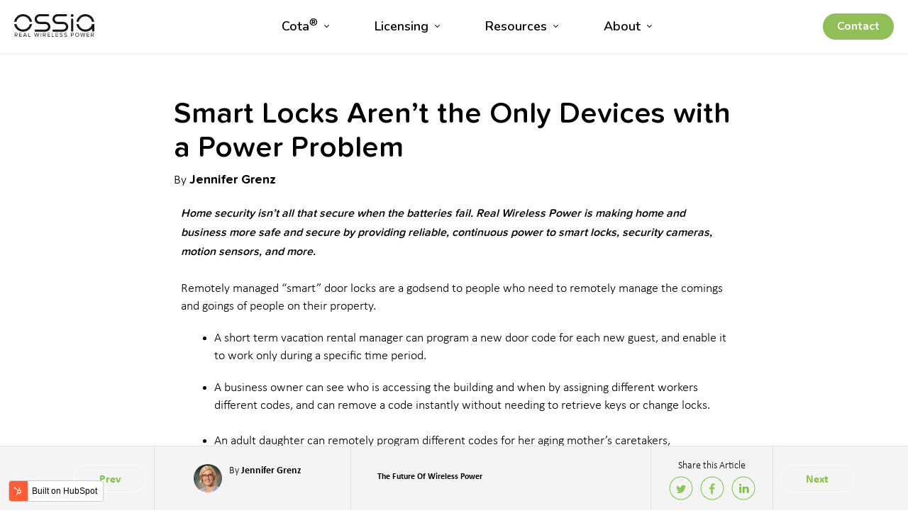

--- FILE ---
content_type: text/html; charset=UTF-8
request_url: https://www.ossia.com/blog/smart-locks-arent-the-only-devices-with-a-power-problem
body_size: 11274
content:
<!doctype html><!--[if lt IE 7]> <html class="no-js lt-ie9 lt-ie8 lt-ie7" lang="en-us" > <![endif]--><!--[if IE 7]>    <html class="no-js lt-ie9 lt-ie8" lang="en-us" >        <![endif]--><!--[if IE 8]>    <html class="no-js lt-ie9" lang="en-us" >               <![endif]--><!--[if gt IE 8]><!--><html class="no-js" lang="en-us"><!--<![endif]--><head>
    <meta charset="utf-8">
    <meta http-equiv="X-UA-Compatible" content="IE=edge,chrome=1">
    <meta name="author" content="Jennifer Grenz">
    <meta name="description" content="With just one Real Wireless Power transmitter, homes and businesses can power all of their smart security devices simultaneously without batteries.">
    <meta name="generator" content="HubSpot">
    <title>Smart Locks Aren’t the Only Devices with a Power Problem</title>
    <link rel="shortcut icon" href="https://www.ossia.com/hubfs/ossia_favicon_310x310_ico_2jb_icon.ico">
    
<meta name="viewport" content="width=device-width, initial-scale=1">

    
    <meta property="og:description" content="With just one Real Wireless Power transmitter, homes and businesses can power all of their smart security devices simultaneously without batteries.">
    <meta property="og:title" content="Smart Locks Aren’t the Only Devices with a Power Problem">
    <meta name="twitter:description" content="With just one Real Wireless Power transmitter, homes and businesses can power all of their smart security devices simultaneously without batteries.">
    <meta name="twitter:title" content="Smart Locks Aren’t the Only Devices with a Power Problem">

    

    
    <style>
a.cta_button{-moz-box-sizing:content-box !important;-webkit-box-sizing:content-box !important;box-sizing:content-box !important;vertical-align:middle}.hs-breadcrumb-menu{list-style-type:none;margin:0px 0px 0px 0px;padding:0px 0px 0px 0px}.hs-breadcrumb-menu-item{float:left;padding:10px 0px 10px 10px}.hs-breadcrumb-menu-divider:before{content:'›';padding-left:10px}.hs-featured-image-link{border:0}.hs-featured-image{float:right;margin:0 0 20px 20px;max-width:50%}@media (max-width: 568px){.hs-featured-image{float:none;margin:0;width:100%;max-width:100%}}.hs-screen-reader-text{clip:rect(1px, 1px, 1px, 1px);height:1px;overflow:hidden;position:absolute !important;width:1px}
</style>

<link rel="stylesheet" href="https://www.ossia.com/hubfs/hub_generated/module_assets/1/86066193741/1741208448631/module_Global_Header_2022.min.css">
<link rel="stylesheet" href="https://www.ossia.com/hubfs/hub_generated/module_assets/1/86059955014/1741208446647/module_Global_Footer_2022.min.css">
    <script type="application/ld+json">
{
  "mainEntityOfPage" : {
    "@type" : "WebPage",
    "@id" : "https://www.ossia.com/blog/smart-locks-arent-the-only-devices-with-a-power-problem"
  },
  "author" : {
    "name" : "Jennifer Grenz",
    "url" : "https://www.ossia.com/blog/author/jennifer-grenz",
    "@type" : "Person"
  },
  "headline" : "Smart Locks Aren’t the Only Devices with a Power Problem",
  "datePublished" : "2022-11-18T21:25:57.000Z",
  "dateModified" : "2022-11-18T21:25:57.715Z",
  "publisher" : {
    "name" : "Ossia Inc.",
    "logo" : {
      "url" : "https://2870932.fs1.hubspotusercontent-na1.net/hubfs/2870932/Ossia%20Colored%20Logo.png",
      "@type" : "ImageObject"
    },
    "@type" : "Organization"
  },
  "@context" : "https://schema.org",
  "@type" : "BlogPosting",
  "image" : [ "https://2870932.fs1.hubspotusercontent-na1.net/hubfs/2870932/pexels-pixabay-279810.jpg" ]
}
</script>


    
<!--  Added by GoogleAnalytics4 integration -->
<script>
var _hsp = window._hsp = window._hsp || [];
window.dataLayer = window.dataLayer || [];
function gtag(){dataLayer.push(arguments);}

var useGoogleConsentModeV2 = true;
var waitForUpdateMillis = 1000;


if (!window._hsGoogleConsentRunOnce) {
  window._hsGoogleConsentRunOnce = true;

  gtag('consent', 'default', {
    'ad_storage': 'denied',
    'analytics_storage': 'denied',
    'ad_user_data': 'denied',
    'ad_personalization': 'denied',
    'wait_for_update': waitForUpdateMillis
  });

  if (useGoogleConsentModeV2) {
    _hsp.push(['useGoogleConsentModeV2'])
  } else {
    _hsp.push(['addPrivacyConsentListener', function(consent){
      var hasAnalyticsConsent = consent && (consent.allowed || (consent.categories && consent.categories.analytics));
      var hasAdsConsent = consent && (consent.allowed || (consent.categories && consent.categories.advertisement));

      gtag('consent', 'update', {
        'ad_storage': hasAdsConsent ? 'granted' : 'denied',
        'analytics_storage': hasAnalyticsConsent ? 'granted' : 'denied',
        'ad_user_data': hasAdsConsent ? 'granted' : 'denied',
        'ad_personalization': hasAdsConsent ? 'granted' : 'denied'
      });
    }]);
  }
}

gtag('js', new Date());
gtag('set', 'developer_id.dZTQ1Zm', true);
gtag('config', 'G-E4PVZS7PRB');
</script>
<script async src="https://www.googletagmanager.com/gtag/js?id=G-E4PVZS7PRB"></script>

<!-- /Added by GoogleAnalytics4 integration -->

<!--  Added by GoogleTagManager integration -->
<script>
var _hsp = window._hsp = window._hsp || [];
window.dataLayer = window.dataLayer || [];
function gtag(){dataLayer.push(arguments);}

var useGoogleConsentModeV2 = true;
var waitForUpdateMillis = 1000;



var hsLoadGtm = function loadGtm() {
    if(window._hsGtmLoadOnce) {
      return;
    }

    if (useGoogleConsentModeV2) {

      gtag('set','developer_id.dZTQ1Zm',true);

      gtag('consent', 'default', {
      'ad_storage': 'denied',
      'analytics_storage': 'denied',
      'ad_user_data': 'denied',
      'ad_personalization': 'denied',
      'wait_for_update': waitForUpdateMillis
      });

      _hsp.push(['useGoogleConsentModeV2'])
    }

    (function(w,d,s,l,i){w[l]=w[l]||[];w[l].push({'gtm.start':
    new Date().getTime(),event:'gtm.js'});var f=d.getElementsByTagName(s)[0],
    j=d.createElement(s),dl=l!='dataLayer'?'&l='+l:'';j.async=true;j.src=
    'https://www.googletagmanager.com/gtm.js?id='+i+dl;f.parentNode.insertBefore(j,f);
    })(window,document,'script','dataLayer','GTM-53NSZ6QR');

    window._hsGtmLoadOnce = true;
};

_hsp.push(['addPrivacyConsentListener', function(consent){
  if(consent.allowed || (consent.categories && consent.categories.analytics)){
    hsLoadGtm();
  }
}]);

</script>

<!-- /Added by GoogleTagManager integration -->



<meta property="og:image" content="https://www.ossia.com/hubfs/pexels-pixabay-279810.jpg">
<meta property="og:image:width" content="5280">
<meta property="og:image:height" content="3520">

<meta name="twitter:image" content="https://www.ossia.com/hubfs/pexels-pixabay-279810.jpg">


<meta property="og:url" content="https://www.ossia.com/blog/smart-locks-arent-the-only-devices-with-a-power-problem">
<meta name="twitter:card" content="summary_large_image">

<link rel="canonical" href="https://www.ossia.com/blog/smart-locks-arent-the-only-devices-with-a-power-problem">
<meta name="google-site-verification" content="h395oDeOEOEeYNCAqOPL-XK1DPqE3MWOu-9W2ZwPCpg">

<meta property="og:type" content="article">
<link rel="alternate" type="application/rss+xml" href="https://www.ossia.com/blog/rss.xml">
<meta name="twitter:domain" content="www.ossia.com">
<meta name="twitter:site" content="@ossiainc">
<script src="//platform.linkedin.com/in.js" type="text/javascript">
    lang: en_US
</script>

<meta http-equiv="content-language" content="en-us">
<link rel="stylesheet" href="//7052064.fs1.hubspotusercontent-na1.net/hubfs/7052064/hub_generated/template_assets/DEFAULT_ASSET/1767118704405/template_layout.min.css">


<link rel="stylesheet" href="https://www.ossia.com/hubfs/hub_generated/template_assets/1/119839783246/1741207987600/template_Blog-June-23.css">


    <script src="https://cdnjs.cloudflare.com/ajax/libs/jquery/3.7.0/jquery.min.js" integrity="sha512-3gJwYpMe3QewGELv8k/BX9vcqhryRdzRMxVfq6ngyWXwo03GFEzjsUm8Q7RZcHPHksttq7/GFoxjCVUjkjvPdw==" crossorigin="anonymous" referrerpolicy="no-referrer"></script>

<style>
.footer-sign-up-form form input[type="email"] {
    padding: 0!important;
    padding-left: 20px!important;
    margin-bottom: 0!important;
}

.footer-sign-up-form form input[type="email"]::placeholder {
    padding: 0!important;
    padding-left: 0!important;
    text-indent:0!important;
    text-align:left;
}

.site-footersoical-privacy * {
    font-family: 'Nunito';
}
  
@media (min-width: 1025px) {
  .align-self-end {
    float: right;
    padding-left: 30px;
  }

}
@media (max-width: 767px) {
  .custom-menu-primary.js-enabled .hs-menu-wrapper {
    height: 100%!important;
    min-height: auto!important;
    overflow-y: scroll!important;
}

}
  a.filter-expand-link {
    padding: 20px 0;
}
</style>
    

</head>
<body class="   hs-content-id-92267040518 hs-blog-post hs-blog-id-4797912465" style="">
<!--  Added by GoogleTagManager integration -->
<noscript><iframe src="https://www.googletagmanager.com/ns.html?id=GTM-53NSZ6QR" height="0" width="0" style="display:none;visibility:hidden"></iframe></noscript>

<!-- /Added by GoogleTagManager integration -->

    <div class="header-container-wrapper">
    <div class="header-container container-fluid">

<div class="row-fluid-wrapper row-depth-1 row-number-1 ">
<div class="row-fluid ">
<div class="span12 widget-span widget-type-custom_widget " style="" data-widget-type="custom_widget" data-x="0" data-w="12">
<div id="hs_cos_wrapper_module_1689161209204152" class="hs_cos_wrapper hs_cos_wrapper_widget hs_cos_wrapper_type_module" style="" data-hs-cos-general-type="widget" data-hs-cos-type="module"><script src="https://cdnjs.cloudflare.com/ajax/libs/jquery/3.6.3/jquery.min.js"></script></div>

</div><!--end widget-span -->
</div><!--end row-->
</div><!--end row-wrapper -->

<div class="row-fluid-wrapper row-depth-1 row-number-2 ">
<div class="row-fluid ">
<div class="span12 widget-span widget-type-custom_widget white" style="" data-widget-type="custom_widget" data-x="0" data-w="12">
<div id="hs_cos_wrapper_module_167536928191167" class="hs_cos_wrapper hs_cos_wrapper_widget hs_cos_wrapper_type_module" style="" data-hs-cos-general-type="widget" data-hs-cos-type="module"><header class="main-header" id="mainHeader">
  <div class="header-container">
    <div class="main-logo">
      
      <a href="https://www.ossia.com/">
        <img src="https://www.ossia.com/hubfs/Assets%202022/Logotype.svg" alt="Logotype" loading="lazy" width="120" height="32" style="max-width: 100%; height: auto;">
      </a>
      
    </div>
    <nav class="main-navigation">
      <span id="hs_cos_wrapper_module_167536928191167_" class="hs_cos_wrapper hs_cos_wrapper_widget hs_cos_wrapper_type_menu" style="" data-hs-cos-general-type="widget" data-hs-cos-type="menu"><div id="hs_menu_wrapper_module_167536928191167_" class="hs-menu-wrapper active-branch flyouts hs-menu-flow-horizontal" role="navigation" data-sitemap-name="default" data-menu-id="86071705164" aria-label="Navigation Menu">
 <ul role="menu">
  <li class="hs-menu-item hs-menu-depth-1 hs-item-has-children" role="none"><a href="https://www.ossia.com/cota/" aria-haspopup="true" aria-expanded="false" role="menuitem">Cota<sup>®</sup></a>
   <ul role="menu" class="hs-menu-children-wrapper">
    <li class="hs-menu-item hs-menu-depth-2" role="none"><a href="https://www.ossia.com/cota" role="menuitem">About Cota</a></li>
    <li class="hs-menu-item hs-menu-depth-2" role="none"><a href="https://www.ossia.com/partners/" role="menuitem">Partners</a></li>
    <li class="hs-menu-item hs-menu-depth-2" role="none"><a href="https://www.ossia.com/cota-real-wireless-power-earns-fcc-approval" role="menuitem">Regulatory Approvals</a></li>
   </ul></li>
  <li class="hs-menu-item hs-menu-depth-1 hs-item-has-children" role="none"><a href="https://www.ossia.com/licensing/" aria-haspopup="true" aria-expanded="false" role="menuitem">Licensing</a>
   <ul role="menu" class="hs-menu-children-wrapper">
    <li class="hs-menu-item hs-menu-depth-2" role="none"><a href="https://www.ossia.com/licensing" role="menuitem">Licensing Cota</a></li>
    <li class="hs-menu-item hs-menu-depth-2" role="none"><a href="https://www.ossia.com/wireless-charging-playbook" role="menuitem">Playbook</a></li>
   </ul></li>
  <li class="hs-menu-item hs-menu-depth-1 hs-item-has-children" role="none"><a href="javascript:;" aria-haspopup="true" aria-expanded="false" role="menuitem">Resources</a>
   <ul role="menu" class="hs-menu-children-wrapper">
    <li class="hs-menu-item hs-menu-depth-2" role="none"><a href="https://www.ossia.com/blog" role="menuitem">Unwired: The Blog</a></li>
    <li class="hs-menu-item hs-menu-depth-2" role="none"><a href="https://www.ossia.com/video-blog" role="menuitem">Unwired: The Video Blog</a></li>
    <li class="hs-menu-item hs-menu-depth-2" role="none"><a href="https://www.ossia.com/news" role="menuitem">In the News</a></li>
    <li class="hs-menu-item hs-menu-depth-2" role="none"><a href="https://www.ossia.com/resources-library" role="menuitem">Resource Library</a></li>
    <li class="hs-menu-item hs-menu-depth-2" role="none"><a href="https://www.ossia.com/press" role="menuitem">Press Releases</a></li>
    <li class="hs-menu-item hs-menu-depth-2" role="none"><a href="https://www.ossia.com/rf-wireless-power" role="menuitem">RF Wireless Power &amp; Charging Whitepaper</a></li>
   </ul></li>
  <li class="hs-menu-item hs-menu-depth-1 hs-item-has-children" role="none"><a href="https://www.ossia.com/about/" aria-haspopup="true" aria-expanded="false" role="menuitem">About</a>
   <ul role="menu" class="hs-menu-children-wrapper">
    <li class="hs-menu-item hs-menu-depth-2" role="none"><a href="https://www.ossia.com/about" role="menuitem">About Ossia</a></li>
    <li class="hs-menu-item hs-menu-depth-2" role="none"><a href="https://www.ossia.com/about/ossia-the-company/" role="menuitem">Company</a></li>
    <li class="hs-menu-item hs-menu-depth-2" role="none"><a href="https://www.ossia.com/about/careers/" role="menuitem">Careers</a></li>
    <li class="hs-menu-item hs-menu-depth-2" role="none"><a href="https://www.ossia.com/about/team/" role="menuitem">Team</a></li>
    <li class="hs-menu-item hs-menu-depth-2" role="none"><a href="https://www.ossia.com/about/board-of-directors/" role="menuitem">Board of Directors</a></li>
   </ul></li>
 </ul>
</div></span>
      <div class="nav-button mb">
        <a href="https://www.ossia.com/contact/" class="nav-link">Contact</a>
      </div>
    </nav>
    <div class="nav-button dk">
      <a href="https://www.ossia.com/contact/" class="nav-link">Contact</a>
    </div>
    <button class="module-header__mobile-trigger js-mobile-menu-trigger">
      <i></i>
      <i></i>
      <i></i>
    </button>
  </div>
</header></div>

</div><!--end widget-span -->
</div><!--end row-->
</div><!--end row-wrapper -->

    </div><!--end header -->
</div><!--end header wrapper -->

<div class="body-container-wrapper">
    <div class="body-container container-fluid">

<div class="row-fluid-wrapper row-depth-1 row-number-1 ">
<div class="row-fluid ">
<div class="span12 widget-span widget-type-cell blog-body-container" style="" data-widget-type="cell" data-x="0" data-w="12">

<div class="row-fluid-wrapper row-depth-1 row-number-2 ">
<div class="row-fluid ">
<div class="span12 widget-span widget-type-cell page-center content-wrapper wrapper equal-height-container" style="" data-widget-type="cell" data-x="0" data-w="12">

<div class="row-fluid-wrapper row-depth-1 row-number-3 ">
<div class="row-fluid ">
<div class="span8 widget-span widget-type-cell blog-left-col" style="" data-widget-type="cell" data-x="0" data-w="8">

<div class="row-fluid-wrapper row-depth-1 row-number-4 ">
<div class="row-fluid ">
<div class="span12 widget-span widget-type-blog_content " style="" data-widget-type="blog_content" data-x="0" data-w="12">





<article class="blog-section">
    <div class="blog-post-wrapper cell-wrapper">
        <div class="blog-section">
            <div class="blog-post-wrapper cell-wrapper">
                <div class="section post-header">
                    
                    
                    <h1><span id="hs_cos_wrapper_name" class="hs_cos_wrapper hs_cos_wrapper_meta_field hs_cos_wrapper_type_text" style="" data-hs-cos-general-type="meta_field" data-hs-cos-type="text">Smart Locks Aren’t the Only Devices with a Power Problem</span></h1>
                    
                  
                  	<div class="author-name">
                        
                            By <a class="author-link" href="https://www.ossia.com/blog/author/jennifer-grenz">Jennifer Grenz</a>
                        
                    </div>
                </div>  
                <div class="section post-body"><span id="hs_cos_wrapper_post_body" class="hs_cos_wrapper hs_cos_wrapper_meta_field hs_cos_wrapper_type_rich_text" style="" data-hs-cos-general-type="meta_field" data-hs-cos-type="rich_text"><h3 style="font-size: 16px;"><em>Home security isn’t all that secure when the batteries fail. Real Wireless Power is making home and business more safe and secure by providing reliable, continuous power to smart locks, security cameras, motion sensors, and more.<br><br></em></h3>
<p><span>Remotely managed “smart” door locks are a godsend to people who need to remotely manage the comings and goings of people on their property. </span><span>&nbsp;</span></p>
<!--more--><ul>
<li><span> </span><span>A short term vacation rental manager can program a new door code for each new guest, and enable it to work only during a specific time period.</span></li>
</ul>
<ul>
<li><span> </span><span>A business owner can see who is accessing the building and when by assigning different workers different codes, and can remove a code instantly without needing to retrieve keys or change locks.<br><br></span></li>
<li><span> </span><span>An adult daughter can remotely program different codes for her aging mother’s caretakers, housekeepers, and physical therapists … and change them at a moment’s notice.</span></li>
</ul>
<p><span><img src="https://www.ossia.com/hs-fs/hubfs/pexels-pixabay-279810.jpg?width=5280&amp;height=3520&amp;name=pexels-pixabay-279810.jpg" alt="pexels-pixabay-279810" width="5280" height="3520" loading="lazy" style="height: auto; max-width: 100%; width: 5280px;" srcset="https://www.ossia.com/hs-fs/hubfs/pexels-pixabay-279810.jpg?width=2640&amp;height=1760&amp;name=pexels-pixabay-279810.jpg 2640w, https://www.ossia.com/hs-fs/hubfs/pexels-pixabay-279810.jpg?width=5280&amp;height=3520&amp;name=pexels-pixabay-279810.jpg 5280w, https://www.ossia.com/hs-fs/hubfs/pexels-pixabay-279810.jpg?width=7920&amp;height=5280&amp;name=pexels-pixabay-279810.jpg 7920w, https://www.ossia.com/hs-fs/hubfs/pexels-pixabay-279810.jpg?width=10560&amp;height=7040&amp;name=pexels-pixabay-279810.jpg 10560w, https://www.ossia.com/hs-fs/hubfs/pexels-pixabay-279810.jpg?width=13200&amp;height=8800&amp;name=pexels-pixabay-279810.jpg 13200w, https://www.ossia.com/hs-fs/hubfs/pexels-pixabay-279810.jpg?width=15840&amp;height=10560&amp;name=pexels-pixabay-279810.jpg 15840w" sizes="(max-width: 5280px) 100vw, 5280px"></span></p>
<h2><span>Batteries = Security Risk</span></h2>
<p><span>The problem is, the batteries have a very limited lifespan and often need to be replaced as frequently as every couple months, and usually at an extremely inconvenient time. This can lead to big security risks, especially when the door cannot be locked from the outside or remotely via WiFi.</span></p>
<p><span>The answer, of course, is leveraging Real Wireless Power. <a href="https://www.ossia.com/cota/"><span style="color: #1155cc;">Wireless power, like Cota</span></a>, enables the smart locks to automatically receive power without the need for batteries or wiring. </span></p>
<p><span>But smart door locks are only part of a well-rounded smart security system. “As many as 57.4 million households in the US are actively using smart home devices in 2022.” <a href="#_ftn1" name="_ftnref1"><sup><span style="font-size: 11px;">[1]\</span></sup></a></span></p>
<p><span>These may include security cameras, motion sensors for alarms and lights, smoke and C02 detectors, and personal emergency alert buttons and wearables. All of these safety devices traditionally require batteries and battery management. Just one device failure at an inopportune time can be costly and dangerous.</span></p>
<h2><span>Transitioning to Wirelessly Powered Smart Home Systems</span></h2>
<p><span>With just one Real Wireless Power transmitter, homes and businesses can power all of their smart security devices simultaneously without batteries. When devices have a tiny Cota receiver built in, the receiver sends a beacon signal to the transmitter, which in turn sends energy along those same paths to the device. The entire wireless power system is managed remotely through the cloud, from wherever you are. </span></p>
<p><span>Once such device, the Cota-powered security camera from ARCHOS will be showcased at CES 2023 in Las Vegas. <a href="https://blog.ossia.com/press/ossia-and-archos-secure-ces-innovation-award-for-the-first-ever-real-wireless-power-security-cameras">The ARCHOS Cota Wireless Power Security Camera won the 2023 CES Innovation Award in the Smart Home category.</a> </span></p>
<p><span>“The global smart home security camera market size was valued at USD 6.51 billion in 2021. It is projected to reach USD 30.38 billion by 2030, growing at a CAGR of 18.67% during the forecast period (2022–2030).<a href="#_ftn2" name="_ftnref2"><sup><span style="font-size: 11px;">[2]</span></sup></a> And that’s just the home security camera market.</span></p>
<p><span>Cota is a licensed wireless power technology. This means that any smart home device manufacturer could be developing a Cota-powered product right now, with very little R&amp;D time required. </span></p>
<p><span>&nbsp;</span></p>
<h2><span>A Global Shift to Real Wireless Power </span></h2>
<p><span>The top five players in the smart home market are Honeywell (United States), Siemens (Germany), Schneider Electric (France), Johnson Controls (Ireland), and ASSA ABLOY (Sweden), according to Markets and Markets.<a href="#_ftn3" name="_ftnref3"><sup><span style="font-size: 11px;">[3]</span></sup></a> These world-wide companies are developing complete smart homes systems that include devices like thermostats, video doorbells, room sensors, switches, energy monitoring, and security cameras. </span></p>
<p><span>Because <a href="https://info.ossia.com/cota-real-wireless-power-earns-fcc-approval"><span style="color: #1155cc;">Cota is a proven working technology that is regulatory approved by the FCC, UK, and 60+ countries</span></a>, integrating wireless power receivers into devices like these and bringing them to market around the world will be faster than anyone ever thought possible. </span></p>
<p><span>Real Wireless Power over air is not limited to smart home locks. The entire smart home system will benefit from continuous, automatic power that eliminates the need for rechargeable and disposable batteries. Will your products be next?</span></p>
<p><span><a href="https://www.ossia.com/contact/"><span style="color: #1155cc;">Contact Ossia for more information about Cota Real Wireless Power</span></a>. </span></p>
<p><span>&nbsp;</span></p>
<p><span>More wirelessly powered use cases: </span></p>
<p><span><a href="https://blog.ossia.com/press/ossia-wins-5th-ces-award-with-cota-power-table"><span style="color: #1155cc;">Cota Power Table</span></a></span></p>
<p><span><a href="https://www.ossia.com/cota/#section-next"><span style="color: #1155cc;">The Cota Receiver and Transmitter</span></a></span></p>
<p><span><a href="https://blog.ossia.com/can-retail-stores-compete-with-online-retailers-instant-dynamic-pricing"><span style="color: #1155cc;">Electronic Shelf Labels and Wireless Power for Retail</span></a></span></p>
<p><span><a href="https://blog.ossia.com/eight-wirelessly-powered-products-that-are-leading-the-pack-in-2022"><span style="color: #1155cc;">Wirelessly Powered Asset Trackers</span></a></span></p>
<p><span><a href="https://blog.ossia.com/wireless-power-innovation-moves-faster-than-ever-with-3d-printed-prototyping"><span style="color: #1155cc;">Innovating with Wireless Power</span></a></span></p>
<p><span><a href="https://www.ossia.com/partners/"><span style="color: #1155cc;">Wireless Power Collaboration</span></a></span></p>
<p><span><a href="https://blog.ossia.com/news/look-to-wireless-power-for-secure-first-party-data-collection-as-cookies-crumble"><span style="color: #1155cc;">First Party Data Collection with Wireless Power</span></a></span></p>
<p><span><a href="https://blog.ossia.com/news/ossias-wireless-power-technology-can-help-hospitals"><span style="color: #1155cc;">Wireless Power and Healthcare</span></a></span></p>
<p>&nbsp;</p>
<p><a href="#_ftnref1" name="_ftn1"><sup><span><span style="font-size: 11px;">[1]</span></span></sup></a><span style="font-size: 10px;"> https://www.oberlo.com/statistics/smart-home-statistics</span></p>
<p><a href="#_ftnref2" name="_ftn2"><sup><span><span style="font-size: 11px;">[2]</span></span></sup></a> <span style="font-size: 10px;">https://www.globenewswire.com/en/news-release/2022/09/22/2521274/0/en/Smart-Home-Security-Camera-Market-Size-is-projected-to-reach-USD-30-38-Billion-by-2030-growing-at-a-CAGR-of-18-67-Straits-Research.html</span></p>
<p><a href="#_ftnref3" name="_ftn3"><sup><span><span style="font-size: 11px;">[3]</span></span></sup></a><span style="font-size: 10px;"> https://www.marketsandmarkets.com/Market-Reports/smart-homes-and-assisted-living-advanced-technologie-and-global-market-121.html</span></p></span></div>
            </div>
        </div>
    </div>
</article>

</div>

</div><!--end row-->
</div><!--end row-wrapper -->

</div><!--end widget-span -->

</div><!--end row-->
</div><!--end row-wrapper -->

</div><!--end widget-span -->
</div><!--end row-->
</div><!--end row-wrapper -->

</div><!--end widget-span -->
</div><!--end row-->
</div><!--end row-wrapper -->

<div class="row-fluid-wrapper row-depth-1 row-number-8 ">
<div class="row-fluid ">
<div class="span12 widget-span widget-type-cell related-posts" style="" data-widget-type="cell" data-x="0" data-w="12">

<div class="row-fluid-wrapper row-depth-1 row-number-9 ">
<div class="row-fluid ">
<div class="span12 widget-span widget-type-cell page-center content-wrapper wrapper equal-height-container" style="" data-widget-type="cell" data-x="0" data-w="12">

<div class="row-fluid-wrapper row-depth-1 row-number-10 ">
<div class="row-fluid ">
<div class="span12 widget-span widget-type-cell " style="" data-widget-type="cell" data-x="0" data-w="12">

<div class="row-fluid-wrapper row-depth-1 row-number-11 ">
<div class="row-fluid ">
<div class="span12 widget-span widget-type-custom_widget " style="text-align:center; margin-bottom: 50px;" data-widget-type="custom_widget" data-x="0" data-w="12">
<div id="hs_cos_wrapper_module_156158543106981" class="hs_cos_wrapper hs_cos_wrapper_widget hs_cos_wrapper_type_module widget-type-cta" style="" data-hs-cos-general-type="widget" data-hs-cos-type="module"><span id="hs_cos_wrapper_module_156158543106981_" class="hs_cos_wrapper hs_cos_wrapper_widget hs_cos_wrapper_type_cta" style="" data-hs-cos-general-type="widget" data-hs-cos-type="cta"><!--HubSpot Call-to-Action Code -->
<span class="hs-cta-wrapper" id="hs-cta-wrapper-192aebc6-3990-4ae9-badf-d4d0959e0d55"><span class="hs-cta-node hs-cta-192aebc6-3990-4ae9-badf-d4d0959e0d55" id="hs-cta-192aebc6-3990-4ae9-badf-d4d0959e0d55">
  <!--[if lte IE 8]><div id="hs-cta-ie-element"></div><![endif]--><a href="https://cta-redirect.hubspot.com/cta/redirect/2870932/192aebc6-3990-4ae9-badf-d4d0959e0d55"><img class="hs-cta-img" id="hs-cta-img-192aebc6-3990-4ae9-badf-d4d0959e0d55" style="border-width:0px;" height="180" width="759" src="https://no-cache.hubspot.com/cta/default/2870932/192aebc6-3990-4ae9-badf-d4d0959e0d55.png" alt="Now Licensing for Commercial, Industrial &amp; Business Uses."></a></span></span>
<!-- end HubSpot Call-to-Action Code --></span></div>

</div><!--end widget-span -->
</div><!--end row-->
</div><!--end row-wrapper -->

<div class="row-fluid-wrapper row-depth-1 row-number-12 ">
<div class="row-fluid ">
<div class="span12 widget-span widget-type-raw_jinja " style="" data-widget-type="raw_jinja" data-x="0" data-w="12">
<div class="related-post-section">
    <div class="wrapper-short">
        
        <h2 class="related-post-title">Related Posts</h2>
        <div class="row-fluid-wrapper">
            <div class="related-post post-listing row-fluid">
             <!-- Set the max number of related posts to be output to the page here -->
            
            
                
                    
                
                
                    
                    
                
                
                    
                        
                        <div class="post-item span4">
                            <div class="main-list post-item-inner">
                            
                                <div class="hs-featured-image-wrapper">
                                    <a href="https://www.ossia.com/blog/wireless-power-easily-reaches-your-most-difficult-to-get-to-devices" title="" class="hs-featured-image-link">
                                        <span class="hs-featured-image" style="background:url(https://www.ossia.com/hubfs/Application%20icons%20in%20human%20hand.%20Wireless%20technologies.jpeg);background-repeat:no-repeat; background-size:cover; background-position:center center;"></span>
                                    </a>
                
                                </div>
                            
                
                                <h3><a href="https://www.ossia.com/blog/wireless-power-easily-reaches-your-most-difficult-to-get-to-devices">Wireless Power Easily Reaches Your ...</a></h3>
                    
                                <div class="about-author">
                                   <div> <img src="https://www.ossia.com/hs-fs/hubfs/Jen-Grenz-Color-Web-Resolution-square.jpg?width=40&amp;name=Jen-Grenz-Color-Web-Resolution-square.jpg" alt="" width="40" srcset="https://www.ossia.com/hs-fs/hubfs/Jen-Grenz-Color-Web-Resolution-square.jpg?width=20&amp;name=Jen-Grenz-Color-Web-Resolution-square.jpg 20w, https://www.ossia.com/hs-fs/hubfs/Jen-Grenz-Color-Web-Resolution-square.jpg?width=40&amp;name=Jen-Grenz-Color-Web-Resolution-square.jpg 40w, https://www.ossia.com/hs-fs/hubfs/Jen-Grenz-Color-Web-Resolution-square.jpg?width=60&amp;name=Jen-Grenz-Color-Web-Resolution-square.jpg 60w, https://www.ossia.com/hs-fs/hubfs/Jen-Grenz-Color-Web-Resolution-square.jpg?width=80&amp;name=Jen-Grenz-Color-Web-Resolution-square.jpg 80w, https://www.ossia.com/hs-fs/hubfs/Jen-Grenz-Color-Web-Resolution-square.jpg?width=100&amp;name=Jen-Grenz-Color-Web-Resolution-square.jpg 100w, https://www.ossia.com/hs-fs/hubfs/Jen-Grenz-Color-Web-Resolution-square.jpg?width=120&amp;name=Jen-Grenz-Color-Web-Resolution-square.jpg 120w" sizes="(max-width: 40px) 100vw, 40px"> </div>
                                    <!--<div class="" style="background-image:url();background-repeat:no-repeat; background-size:cover; background-position:center center;border-radius:100%;width:40px;height:40px;float:left;">    </div>-->
                                    <div class=""><p>By Jennifer Grenz</p></div>
                                </div>
                
                            </div>
                        </div>
                            
                        
                    
                        
                    
                        
                        <div class="post-item span4">
                            <div class="main-list post-item-inner">
                            
                                <div class="hs-featured-image-wrapper">
                                    <a href="https://www.ossia.com/blog/how-real-wireless-power-has-taken-the-leap-from-idea-to-reality" title="" class="hs-featured-image-link">
                                        <span class="hs-featured-image" style="background:url(https://www.ossia.com/hubfs/how-wireless-power.jpg);background-repeat:no-repeat; background-size:cover; background-position:center center;"></span>
                                    </a>
                
                                </div>
                            
                
                                <h3><a href="https://www.ossia.com/blog/how-real-wireless-power-has-taken-the-leap-from-idea-to-reality">How Real Wireless Power Has Taken t...</a></h3>
                    
                                <div class="about-author">
                                   <div> <img src="https://www.ossia.com/hs-fs/hubfs/Jen-Grenz-Color-Web-Resolution-square.jpg?width=40&amp;name=Jen-Grenz-Color-Web-Resolution-square.jpg" alt="" width="40" srcset="https://www.ossia.com/hs-fs/hubfs/Jen-Grenz-Color-Web-Resolution-square.jpg?width=20&amp;name=Jen-Grenz-Color-Web-Resolution-square.jpg 20w, https://www.ossia.com/hs-fs/hubfs/Jen-Grenz-Color-Web-Resolution-square.jpg?width=40&amp;name=Jen-Grenz-Color-Web-Resolution-square.jpg 40w, https://www.ossia.com/hs-fs/hubfs/Jen-Grenz-Color-Web-Resolution-square.jpg?width=60&amp;name=Jen-Grenz-Color-Web-Resolution-square.jpg 60w, https://www.ossia.com/hs-fs/hubfs/Jen-Grenz-Color-Web-Resolution-square.jpg?width=80&amp;name=Jen-Grenz-Color-Web-Resolution-square.jpg 80w, https://www.ossia.com/hs-fs/hubfs/Jen-Grenz-Color-Web-Resolution-square.jpg?width=100&amp;name=Jen-Grenz-Color-Web-Resolution-square.jpg 100w, https://www.ossia.com/hs-fs/hubfs/Jen-Grenz-Color-Web-Resolution-square.jpg?width=120&amp;name=Jen-Grenz-Color-Web-Resolution-square.jpg 120w" sizes="(max-width: 40px) 100vw, 40px"> </div>
                                    <!--<div class="" style="background-image:url();background-repeat:no-repeat; background-size:cover; background-position:center center;border-radius:100%;width:40px;height:40px;float:left;">    </div>-->
                                    <div class=""><p>By Jennifer Grenz</p></div>
                                </div>
                
                            </div>
                        </div>
                            
                        
                    
                        
                        <div class="post-item span4">
                            <div class="main-list post-item-inner">
                            
                                <div class="hs-featured-image-wrapper">
                                    <a href="https://www.ossia.com/blog/a-wirelessly-powered-home-video-game-controller" title="" class="hs-featured-image-link">
                                        <span class="hs-featured-image" style="background:url(https://www.ossia.com/hubfs/wireless-2.jpg);background-repeat:no-repeat; background-size:cover; background-position:center center;"></span>
                                    </a>
                
                                </div>
                            
                
                                <h3><a href="https://www.ossia.com/blog/a-wirelessly-powered-home-video-game-controller">A Wirelessly Powered Home Video Gam...</a></h3>
                    
                                <div class="about-author">
                                   <div> <img src="" alt="" width="40"> </div>
                                    <!--<div class="" style="background-image:url();background-repeat:no-repeat; background-size:cover; background-position:center center;border-radius:100%;width:40px;height:40px;float:left;">    </div>-->
                                    <div class=""><p>By Yan Shi</p></div>
                                </div>
                
                            </div>
                        </div>
                            
                        
                    
                
            
            </div>
        </div>
        
    </div>
</div>

<script>
  
  window.addEventListener("load", function() {

$(document).ready(function() {
    if ($(".related-post .post-item").length === 0) {
        $(".related-post-section").remove();
    }
});
    });
</script></div><!--end widget-span -->

</div><!--end row-->
</div><!--end row-wrapper -->

</div><!--end widget-span -->
</div><!--end row-->
</div><!--end row-wrapper -->

</div><!--end widget-span -->
</div><!--end row-->
</div><!--end row-wrapper -->

</div><!--end widget-span -->
</div><!--end row-->
</div><!--end row-wrapper -->

    </div><!--end body -->
</div><!--end body wrapper -->

<div class="footer-container-wrapper">
    <div class="footer-container container-fluid">

<div class="row-fluid-wrapper row-depth-1 row-number-1 ">
<div class="row-fluid ">
<div class="span12 widget-span widget-type-custom_widget " style="" data-widget-type="custom_widget" data-x="0" data-w="12">
<div id="hs_cos_wrapper_module_1664390869391252" class="hs_cos_wrapper hs_cos_wrapper_widget hs_cos_wrapper_type_module" style="" data-hs-cos-general-type="widget" data-hs-cos-type="module"><footer id="colophon" class="site-footer" role="contentinfo">
        <div class="container">
            <div class="row">
                <div class="col-xs-12 col-sm-4 col-md-7">
                    <div>
                        <img src="https://www.ossia.com/hubfs/Logotypeossia.svg" alt="Logotypeossia">
                    </div>
                    <p><span>Suite 2425</span><br><span>2425 152nd Ave NE</span><br><span>Redmond, WA 98052</span><br><span>USA</span></p>
                </div>
                <div class="col-sm-12 col-md-12 col-lg-5 footer-menu-links">
                  
                    <div class="col-xs-12 col-md-4">
                        <h3>
                          Product
                        </h3>
                      
                        <p>
                            <a href="https://www.ossia.com/cota">Cota®</a>
                        </p>
                      
                        <p>
                            <a href="https://www.ossia.com/licensing">Licensing</a>
                        </p>
                      
                        <p>
                            <a href="https://www.ossia.com/partners">Partners</a>
                        </p>
                      
                    </div>
                  
                    <div class="col-xs-12 col-md-4">
                        <h3>
                          Company
                        </h3>
                      
                        <p>
                            <a href="https://www.ossia.com/about/team">Team</a>
                        </p>
                      
                        <p>
                            <a href="https://www.ossia.com/about/careers">Careers</a>
                        </p>
                      
                        <p>
                            <a href="https://www.ossia.com/contact">Contact</a>
                        </p>
                      
                    </div>
                  
                    <div class="col-xs-12 col-md-4">
                        <h3>
                          Legal
                        </h3>
                      
                        <p>
                            <a href="https://www.ossia.com/privacy-policy">Privacy Policy</a>
                        </p>
                      
                        <p>
                            <a href="https://www.ossia.com/privacy-policy">Terms of service</a>
                        </p>
                      
                    </div>
                  
                </div>
            </div>
            
            <div class="row">
                <div class="col-sm-12 col-md-12 col-lg-5 align-self-end">
                    <div class="footer-sign-up">
                      <h3>
                          News &amp; Updates
                      </h3>
                      <div class="footer-sign-up-form">
                            <script charset="utf-8" type="text/javascript" src="//js.hsforms.net/forms/v2.js"></script>
                            <script data-hubspot-rendered="true">
                                hbspt.forms.create({
                                    portalId: "2870932",
                                    formId: "3dc25d39-f5d2-4068-b4e7-74f2d279e22d",
                                    css: ""
                                });
                            </script>
                      </div>
                    </div>
                </div>
            </div>
        </div>
        
        <div class="site-footersoical-privacy">
            <div class="container">
                <div class="col-xs-12 col-md-4">
                   ©Copyright 2023 Ossia Inc. All rights reserved.
                </div><!-- .site-info and privacy-policy -->
                <div class="privacy-social-footer col-xs-12 col-md-8">
                    <a href="https://www.facebook.com/OssiaInc/" target="_blank" rel="noopener" class="facebook-link">
                      <svg xmlns="http://www.w3.org/2000/svg" viewbox="0 0 320 512"><path d="M279.14 288l14.22-92.66h-88.91v-60.13c0-25.35 12.42-50.06 52.24-50.06h40.42V6.26S260.43 0 225.36 0c-73.22 0-121.08 44.38-121.08 124.72v70.62H22.89V288h81.39v224h100.17V288z" /></svg>
                    </a>
                    <a href="https://twitter.com/ossiainc" target="_blank" rel="noopener">
                      <svg xmlns="http://www.w3.org/2000/svg" viewbox="0 0 512 512"><path d="M459.37 151.716c.325 4.548.325 9.097.325 13.645 0 138.72-105.583 298.558-298.558 298.558-59.452 0-114.68-17.219-161.137-47.106 8.447.974 16.568 1.299 25.34 1.299 49.055 0 94.213-16.568 130.274-44.832-46.132-.975-84.792-31.188-98.112-72.772 6.498.974 12.995 1.624 19.818 1.624 9.421 0 18.843-1.3 27.614-3.573-48.081-9.747-84.143-51.98-84.143-102.985v-1.299c13.969 7.797 30.214 12.67 47.431 13.319-28.264-18.843-46.781-51.005-46.781-87.391 0-19.492 5.197-37.36 14.294-52.954 51.655 63.675 129.3 105.258 216.365 109.807-1.624-7.797-2.599-15.918-2.599-24.04 0-57.828 46.782-104.934 104.934-104.934 30.213 0 57.502 12.67 76.67 33.137 23.715-4.548 46.456-13.32 66.599-25.34-7.798 24.366-24.366 44.833-46.132 57.827 21.117-2.273 41.584-8.122 60.426-16.243-14.292 20.791-32.161 39.308-52.628 54.253z" /></svg>
                    </a>
                    <a href="https://www.linkedin.com/company/ossia-inc-/" target="_blank" rel="noopener">
                      <svg xmlns="http://www.w3.org/2000/svg" viewbox="0 0 448 512"><path d="M100.28 448H7.4V148.9h92.88zM53.79 108.1C24.09 108.1 0 83.5 0 53.8a53.79 53.79 0 0 1 107.58 0c0 29.7-24.1 54.3-53.79 54.3zM447.9 448h-92.68V302.4c0-34.7-.7-79.2-48.29-79.2-48.29 0-55.69 37.7-55.69 76.7V448h-92.78V148.9h89.08v40.8h1.3c12.4-23.5 42.69-48.3 87.88-48.3 94 0 111.28 61.9 111.28 142.3V448z" /></svg>
                    </a>
                </div>
            </div>
        </div>
    </footer></div>

</div><!--end widget-span -->
</div><!--end row-->
</div><!--end row-wrapper -->

<div class="row-fluid-wrapper row-depth-1 row-number-2 ">
<div class="row-fluid ">

    
<div class="span12 widget-span widget-type-cell footer-sticky sticky" style="" data-widget-type="cell" data-x="0" data-w="12">

<div class="row-fluid-wrapper row-depth-1 row-number-3 ">
<div class="row-fluid ">
<div class="span12 widget-span widget-type-cell page-center content-wrapper equal-height-container" style="" data-widget-type="cell" data-x="0" data-w="12">

<div class="row-fluid-wrapper row-depth-1 row-number-4 ">
<div class="row-fluid ">
<div class="span2 widget-span widget-type-raw_jinja col prev" style="" data-widget-type="raw_jinja" data-x="0" data-w="2">


<div class="blog-pagination">
  <a class="previous-posts-link" href="/blog/how-real-wireless-power-has-taken-the-leap-from-idea-to-reality" rel="next">
    Prev</a>
</div>



</div><!--end widget-span -->

<div class="span2 widget-span widget-type-raw_jinja col author" style="" data-widget-type="raw_jinja" data-x="2" data-w="2">

<div class="about-author">
    <div class="author-img" style="background-image:url(https://www.ossia.com/hubfs/Jen-Grenz-Color-Web-Resolution-square.jpg);background-size:cover;background-repeat:no-repeat;width:40px;height:40px;border-radius:100%;background-position:top center;"></div>
    <p>By <a class="author-link" href="https://www.ossia.com/blog/author/jennifer-grenz">Jennifer Grenz</a></p>
</div>
<div class="date"><p>Nov 18, 2022 1:25:57 PM</p></div>



</div><!--end widget-span -->

<div class="span4 widget-span widget-type-raw_jinja col topics" style="" data-widget-type="raw_jinja" data-x="4" data-w="4">

<ul>

<li>
<a class="topic-link topic-seq-1" href="https://www.ossia.com/blog/topic/the-future-of-wireless-power">The Future of Wireless Power</a>
</li>

</ul>
</div><!--end widget-span -->

<div class="span2 widget-span widget-type-raw_jinja col social-icons" style="" data-widget-type="raw_jinja" data-x="8" data-w="2">
<p>Share this Article</p>
<ul>
<li><a target="_blank" rel="noopener" href="https://www.twitter.com/share?url=https%3A%2F%2Fwww.ossia.com%2Fblog%2Fsmart-locks-arent-the-only-devices-with-a-power-problem"><img class="icon" src="https://www.ossia.com/hubfs/Blog_Assets_Dec_17/Calibri-Light/social-twitter.png" alt="Twitter" title="Twitter"><img class="hover-icon" src="https://www.ossia.com/hubfs/Blog_Assets_Dec_17/Calibri-Light/social-twitter-hover.png" alt="Twitter" title="Twitter"></a></li>
<li><a target="_blank" rel="noopener" href="https://www.facebook.com/sharer/sharer.php?u=https%3A%2F%2Fwww.ossia.com%2Fblog%2Fsmart-locks-arent-the-only-devices-with-a-power-problem"><img class="icon" src="https://www.ossia.com/hubfs/Blog_Assets_Dec_17/Calibri-Light/social-facebook.png" alt="Facebook" title="Facebook"><img class="hover-icon" src="https://www.ossia.com/hubfs/Blog_Assets_Dec_17/Calibri-Light/social-facebook-hover.png" alt="Facebook" title="Facebook"></a></li>
<li><a target="_blank" rel="noopener" href="http://www.linkedin.com/shareArticle?mini=true&amp;url=https%3A%2F%2Fwww.ossia.com%2Fblog%2Fsmart-locks-arent-the-only-devices-with-a-power-problem"><img class="icon" src="https://www.ossia.com/hubfs/Blog_Assets_Dec_17/Calibri-Light/social-linkedin.png" alt="LinkedIn" title="LinkedIn"><img class="hover-icon" src="https://www.ossia.com/hubfs/Blog_Assets_Dec_17/Calibri-Light/social-linkedin-hover.png" alt="LinkedIn" title="LinkedIn"></a></li>
</ul>
</div><!--end widget-span -->

<div class="span2 widget-span widget-type-raw_jinja col next" style="" data-widget-type="raw_jinja" data-x="10" data-w="2">

<div class="blog-pagination">
<a class="next-posts-link" href="/blog/when-battery-life-is-no-longer-an-issue-you-finally-have-real-wireless-power" rel="prev">
Next</a>
</div>



</div><!--end widget-span -->

</div><!--end row-->
</div><!--end row-wrapper -->

</div><!--end widget-span -->
</div><!--end row-->
</div><!--end row-wrapper -->

</div><!--end widget-span -->


</div><!--end row-->
</div><!--end row-wrapper -->

    </div><!--end footer -->
</div><!--end footer wrapper -->

    
<script defer src="/hs/hsstatic/cms-free-branding-lib/static-1.2918/js/index.js"></script>
<!-- HubSpot performance collection script -->
<script defer src="/hs/hsstatic/content-cwv-embed/static-1.1293/embed.js"></script>
<script>
var hsVars = hsVars || {}; hsVars['language'] = 'en-us';
</script>

<script src="/hs/hsstatic/cos-i18n/static-1.53/bundles/project.js"></script>
<script src="https://www.ossia.com/hubfs/hub_generated/module_assets/1/86066193741/1741208448631/module_Global_Header_2022.min.js"></script>
<script src="/hs/hsstatic/keyboard-accessible-menu-flyouts/static-1.17/bundles/project.js"></script>

<!-- Start of HubSpot Analytics Code -->
<script type="text/javascript">
var _hsq = _hsq || [];
_hsq.push(["setContentType", "blog-post"]);
_hsq.push(["setCanonicalUrl", "https:\/\/www.ossia.com\/blog\/smart-locks-arent-the-only-devices-with-a-power-problem"]);
_hsq.push(["setPageId", "92267040518"]);
_hsq.push(["setContentMetadata", {
    "contentPageId": 92267040518,
    "legacyPageId": "92267040518",
    "contentFolderId": null,
    "contentGroupId": 4797912465,
    "abTestId": null,
    "languageVariantId": 92267040518,
    "languageCode": "en-us",
    
    
}]);
</script>

<script type="text/javascript" id="hs-script-loader" async defer src="/hs/scriptloader/2870932.js"></script>
<!-- End of HubSpot Analytics Code -->


<script type="text/javascript">
var hsVars = {
    render_id: "9c390a4b-52df-45f7-bec8-57b66d140651",
    ticks: 1767418041301,
    page_id: 92267040518,
    
    content_group_id: 4797912465,
    portal_id: 2870932,
    app_hs_base_url: "https://app.hubspot.com",
    cp_hs_base_url: "https://cp.hubspot.com",
    language: "en-us",
    analytics_page_type: "blog-post",
    scp_content_type: "",
    
    analytics_page_id: "92267040518",
    category_id: 3,
    folder_id: 0,
    is_hubspot_user: false
}
</script>


<script defer src="/hs/hsstatic/HubspotToolsMenu/static-1.432/js/index.js"></script>

<script>
  window.onload = function() {
    $('a[target="_blank"]').each(function() {
        $(this).attr('rel','noreferrer');
    });
  };
</script>

<div id="fb-root"></div>
  <script>(function(d, s, id) {
  var js, fjs = d.getElementsByTagName(s)[0];
  if (d.getElementById(id)) return;
  js = d.createElement(s); js.id = id;
  js.src = "//connect.facebook.net/en_US/sdk.js#xfbml=1&version=v3.0";
  fjs.parentNode.insertBefore(js, fjs);
 }(document, 'script', 'facebook-jssdk'));</script> <script>!function(d,s,id){var js,fjs=d.getElementsByTagName(s)[0];if(!d.getElementById(id)){js=d.createElement(s);js.id=id;js.src="https://platform.twitter.com/widgets.js";fjs.parentNode.insertBefore(js,fjs);}}(document,"script","twitter-wjs");</script>
 


    <script>
  $( document ).ready(function() {
  $(window).scroll(function() {
      var scroll = $(window).scrollTop();
      if (scroll >= 50) {
         $("#mainHeader").addClass("onscroll");
      }else{
         $("#mainHeader").removeClass("onscroll");
      }
  });
  
  $('.module-header__mobile-trigger').click(function(e) {
		e.preventDefault();
		$('.main-header').toggleClass('mobile-open');
		$('body').toggleClass('mobile-nav-open');
		$('.main-navigation').slideToggle();
	});  
  
  var windowWidth = $(window).width();
  if(windowWidth < 981){
    $('.hs-menu-wrapper.hs-menu-flow-horizontal.flyouts>ul li.hs-item-has-children>a').click(function(e) {
		  e.preventDefault();
      $(this).next('ul.hs-menu-children-wrapper').toggleClass('show');
      $(this).toggleClass('show');
    });  
  }
});
</script>
    <!-- Generated by the HubSpot Template Builder - template version 1.03 -->

</body></html>

--- FILE ---
content_type: text/css
request_url: https://www.ossia.com/hubfs/hub_generated/module_assets/1/86066193741/1741208448631/module_Global_Header_2022.min.css
body_size: 1295
content:
.module-header__mobile-trigger {
  transition: all 0.5s cubic-bezier(1, 0, 0, 1);
  position: absolute;
  top: calc( 50% - 12px);
  left: 30px;
  width: 26px;
  height: 30px;
  z-index: 20;
  background-color: transparent;
  border: none;
  outline: none;
  display: none;
  cursor:pointer;
  padding:0;
}
.module-header__mobile-trigger::before {
  transition: all 0s cubic-bezier(0.165, 0.84, 0.44, 1);
  content: ' ';
  width: 36px;
  height: 36px;
  background-color: black;
  position: absolute;
  top: 50%;
  left: calc( 50% + 1px);
  transform: translate(-50%, -50%);
  z-index: -1;
  border-radius: 50%;
  opacity: 0;
}
.module-header__mobile-trigger i {
  transition: all 0.8s cubic-bezier(1, 0, 0, 1);
  position: absolute;
  width: 100%;
  height: 2px;
  border-radius: 2px;
  -webkit-backface-visibility: hidden;
}
.module-header__mobile-trigger i:nth-of-type(1) {
  top: 3px;
  left: 0;
}
.module-header__mobile-trigger i:nth-of-type(2) {
  top: 8px;
  left: 0;
}
.module-header__mobile-trigger i:nth-of-type(3) {
  top: 13px;
  right: 0;
}
.module-header__mobile-trigger[data-open="true"] {
  right: 25px;
}
.module-header__mobile-trigger[data-open="true"]::before {
  opacity: 1;
  transition-delay: 0.3s;
}
.module-header__mobile-trigger[data-open="true"] i {
  background-color: white !important;
}
.module-header__mobile-trigger[data-open="true"] i:nth-of-type(1) {
  transform: rotate(45deg);
  left: 1px;
  top: 7px;
}
.module-header__mobile-trigger[data-open="true"] i:nth-of-type(2) {
  top: 8px;
  left: 0;
  opacity: 0;
}
.module-header__mobile-trigger[data-open="true"] i:nth-of-type(3) {
  transform: rotate(-45deg);
  top: 7px;
  right: -1px;
}
header.main-header {
    position: fixed;
    top:0;
    left:0;
    width: 100%;
    padding: 20px;
    z-index: 9999;
    transition: all 0.2s ease-in-out;
}
.header-container {
    max-width: 1530px;
    margin: 0 auto;
    display: flex;
    justify-content: space-between;
    align-items: center;
}
.main-logo {
    position: relative;
    max-width: 196px;
}
.main-logo a {
    display: inline-block;
    text-decoration: none;
    line-height: 1;
}
nav.main-navigation ul {
    display:block!important;
}
nav.main-navigation ul>li>a {
    font-size: 18px;
    color: #000000;
    text-decoration: none;
    padding: 15px;
    font-weight: 600!important;
    transition: all 0.3s ease-in-out;
}
.nav-button a.nav-link {
    display: inline-block;
    transition: all 0.3s ease-in-out;
    font-size: 16px;
    font-weight: 700;
    padding: 6px 20px;
    border-radius: 47px;   
/*     color: #1A1919;
    background-color: #fff; */
    background-color: #8fcd2a;
    color: #fff;
    font-family: 'Nunito';
}

.nav-button a.nav-link:hover,
.onscroll .nav-button a.nav-link{
    background-color: #8FBF56;
    color: #fff;
}
header.main-header.onscroll {
    background-color: #ffffff;
    padding: 10px 20px;
    box-shadow: 0 1px 3px 0 rgb(44 62 80 / 15%);
}
nav.main-navigation ul>li>a:hover,
nav.main-navigation ul>li.active>a{
    color: #8FBF56!important;
}
.nav-button.mb {
    display: none;
}
.hs-menu-wrapper.hs-menu-flow-horizontal.flyouts>ul li.hs-item-has-children ul.hs-menu-children-wrapper {
    padding-top: 15px!important;
    top: 35px!important;
    left: unset!important;
}

.hs-menu-wrapper.hs-menu-flow-horizontal>ul li.hs-item-has-children ul.hs-menu-children-wrapper li a {
    padding: 0px 15px 15px;
}

.hs-menu-wrapper.hs-menu-flow-horizontal.flyouts>ul li.hs-item-has-children>a {
    position: relative;
}

.hs-menu-wrapper.hs-menu-flow-horizontal.flyouts>ul li.hs-item-has-children>a:after {
    content: "";
    position: absolute;
    top: 13px;
    right: 0;
    width: 5px;
    height: 5px;
    border-bottom: 1px solid #1A1919;
    border-right: 1px solid #1A1919;
    transform: rotate(45deg);
}

.hs-menu-wrapper.hs-menu-flow-horizontal>ul li a {
    padding: 5px 15px;
    text-transform: initial;
    letter-spacing: 0;
}
.white header.main-header {
    background-color: #ffffff;
    padding: 10px 20px;
    box-shadow: 0 1px 3px 0 rgb(44 62 80 / 15%);
}

.white a.nav-link {
    background-color: #8FBF56;
    color: #fff;
}

body.mobile-nav-open {
    overflow: hidden;
}
.white-logo .main-logo a img {
    display: none;
}

.white-logo .main-logo a img.nav-white-logo {
    display: block!important;
}

.white-logo nav.main-navigation ul>li>a {
    color: #fff;
}

.white-logo nav.main-navigation ul>li>a:after {
    border-color: #fff!important;
}
.hs-menu-wrapper.hs-menu-flow-horizontal.flyouts>ul li.hs-item-has-children ul.hs-menu-children-wrapper {
    background-color: #000;
}
.hs-menu-wrapper.hs-menu-flow-horizontal>ul li.hs-item-has-children ul.hs-menu-children-wrapper li a {
    color: #fff;
}
.hs-menu-wrapper.hs-menu-flow-horizontal>ul li a{
    letter-spacing: 0!important;
}
/* .hs-menu-wrapper>ul {
    padding: 10px 0;
} */

@media (max-width: 1500px) {
nav.main-navigation ul {
    grid-gap: 40px;
}
}

@media (max-width: 1200px) {
nav.main-navigation ul {
    grid-gap: 10px;
}
nav.main-navigation ul>li>a {
    font-size: 12px;
    padding: 12px;
}
.nav-button a.nav-link {
    font-size: 12px;
}
.main-logo {
    max-width: 140px;
}
header.main-header {
    padding: 15px 20px;
}
}

@media (max-width: 980px) {
nav.main-navigation {
    display: none;
    position: absolute;
    top: 56px;
    left: 0;
    height: 100vh;
    width: 100%;
    background-color: #fff;
}

.module-header__mobile-trigger {
    display: block;
    top: 13px;
}

.module-header__mobile-trigger i {
    background-color: #000;
    border-radius: 0;
}

.header-container {
    padding-left: 90px;
}

.module-header__mobile-trigger i:nth-of-type(2) {
    top: 12px;
    width: 100%;
}

.module-header__mobile-trigger i:nth-of-type(3) {
    top: 21px;
    width: 100%;
    right: unset;
    left: 0;
}
nav.main-navigation ul {
    flex-direction: column;
    padding: 15px 20px 30px 20px;
    grid-gap: 18px;
}

nav.main-navigation ul>li>a {
    font-size: 18px;
    display: block;
    border-top: 1px solid #ededed26;
    padding-top: 17px;
}
.module-header__mobile-trigger:hover,.module-header__mobile-trigger:active,.module-header__mobile-trigger:focus {
    background-color: transparent;
}

.mobile-open .module-header__mobile-trigger i:nth-of-type(2) {
    opacity: 0;
}

.mobile-open .module-header__mobile-trigger i:nth-of-type(1) {
    top: 13px;
    transform: rotate(45deg);
    width: 90%;
}

.mobile-open .module-header__mobile-trigger i:nth-of-type(3) {
    top: 13px;
    width: 90%;
    transform: rotate(-45deg);
}
header.main-header {
    background-color: #ffffff;
    padding: 10px 20px;
    box-shadow: 0 1px 3px 0 rgb(44 62 80 / 15%);
}
.nav-button a.nav-link {
    background-color: #8FBF56;
    color: #fff;
}
.hs-menu-wrapper.hs-menu-flow-horizontal>ul li.hs-menu-depth-1 {
    float: none;
    padding: 0;
}

.hs-menu-wrapper.hs-menu-flow-horizontal.flyouts>ul li.hs-item-has-children ul.hs-menu-children-wrapper {
    visibility: unset;
    opacity: 1;
    position: initial;
    padding-left: 14px!important;
}

.hs-menu-wrapper.hs-menu-flow-horizontal>ul li a {
    display: block;
}
nav.main-navigation ul>li.hs-item-has-children>a.show:after {
    transform: rotate(225deg)!important;
}
nav.main-navigation ul.hs-menu-children-wrapper.show {
    display: block!important;
}

nav.main-navigation ul.hs-menu-children-wrapper {
    display: none!important;
}
.hs-menu-wrapper.hs-menu-flow-horizontal.flyouts>ul li.hs-item-has-children ul.hs-menu-children-wrapper {
    background-color: #fff;
}
.hs-menu-wrapper.hs-menu-flow-horizontal>ul li.hs-item-has-children ul.hs-menu-children-wrapper li a {
    color: #000;
}
}

@media (max-width: 768px) {
nav.main-navigation ul {
    grid-gap: 10px;
}
.hs-menu-wrapper.hs-menu-flow-horizontal>ul li a, 
  .hs-menu-wrapper.hs-menu-flow-horizontal>ul li.hs-item-has-children ul.hs-menu-children-wrapper li a, 
  .hs-menu-wrapper.hs-menu-flow-horizontal.hs-menu-show-active-branch>ul li.hs-item-has-children.active-branch>ul.hs-menu-children-wrapper>li a {
   font-weight: 400!important;
}
}

@media (max-width: 480px){
*/.nav-button.dk{
  display:none;
}*/
.nav-button.mb{
  display:block;
}
.header-container {
    padding-left: 0;
    padding-right: 80px;
}
.module-header__mobile-trigger {
    left: unset;
    right: 20px;
    top: 15px;
}
.nav-button a.nav-link {
    font-size: 16px;
}
.nav-button.mb {
  display: none;
    padding-left: 20px;
    padding-bottom: 20px;
}
.hs-menu-wrapper.hs-menu-flow-horizontal ul {
    padding-bottom: 14px;
}
nav.main-navigation {
  top:55px;
  max-height: calc(100vh - 55px);
  overflow: scroll;
}
}

--- FILE ---
content_type: text/css
request_url: https://www.ossia.com/hubfs/hub_generated/module_assets/1/86059955014/1741208446647/module_Global_Footer_2022.min.css
body_size: 3172
content:
/* START FOOTER STYLE */
.site-footer {
  background-color: #fff;
  padding: 50px 0;
}

.site-footer .site-info.privacy-policy{
  padding-top:0;
}

.site-footer .site-info.privacy-policy a {
    color: #8fcd2a;
}

@media (min-width: 0px) {
  /* line 5, ../sass/5-sections/_footer.scss */
  .site-footer .footer-connect {
    margin: 30px 0;
    float: left;
  }
}
@media (min-width: 768px) {
  /* line 5, ../sass/5-sections/_footer.scss */
  .site-footer .footer-connect {
    margin: 0;
  }
}
@media (min-width: 0px) {
  /* line 14, ../sass/5-sections/_footer.scss */
  .site-footer .footer-connect .footer-connect-title {
    font-size: 18px;
    font-weight: 600;
  }
}
@media (min-width: 768px) and (max-width: 992px) {
  /* line 14, ../sass/5-sections/_footer.scss */
  .site-footer .footer-connect .footer-connect-title {
    line-height: 50px;
    font-size: 16px;
  }
}
@media (min-width: 993px) {
  /* line 14, ../sass/5-sections/_footer.scss */
  .site-footer .footer-connect .footer-connect-title {
    line-height: 50px;
    padding-bottom: 15px;
  }
}
/* line 29, ../sass/5-sections/_footer.scss */
.site-footer .footer-connect .footer-social-icons a {
  color: #8fcd2a;
  padding-left: 15px;
}
@media (min-width: 0px) and (max-width: 767px) {
  /* line 35, ../sass/5-sections/_footer.scss */
  .site-footer .footer-sign-up {
    height: 100px;
    margin: 30px 0;
  }
}
@media (min-width: 768px) {
  /* line 35, ../sass/5-sections/_footer.scss */
  .site-footer .footer-sign-up {
    min-height: 50px;
    margin: 0;
    padding-bottom: 15px;
    float: right;
  }
}
@media (min-width: 0px) {
  /* line 46, ../sass/5-sections/_footer.scss */
  .site-footer .footer-sign-up .footer-sign-up-title {
    font-size: 16px;
    font-weight: 600;
    margin: 0 0 15px;
    float: left;
  }
}
@media (min-width: 768px) and (max-width: 992px) {
  /* line 46, ../sass/5-sections/_footer.scss */
  .site-footer .footer-sign-up .footer-sign-up-title {
    padding-right: 15px;
    line-height: 50px;
    text-align: right;
    font-size: 16px;
    float: left;
  }
}
@media (min-width: 993px) {
  /* line 46, ../sass/5-sections/_footer.scss */
  .site-footer .footer-sign-up .footer-sign-up-title {
    margin: 0 15px 0 0;
    line-height: 50px;
    padding-bottom: 15px;
  }
}
@media (min-width: 0px) {
  /* line 67, ../sass/5-sections/_footer.scss */
  .site-footer .footer-sign-up .footer-sign-up-form {
    float: left;
  }
}
@media (min-width: 768px) and (max-width: 992px) {
  /* line 67, ../sass/5-sections/_footer.scss */
  .site-footer .footer-sign-up .footer-sign-up-form {
    float: left;
  }
}
@media (min-width: 0px) {
  /* line 75, ../sass/5-sections/_footer.scss */
  .site-footer .footer-sign-up .footer-sign-up-form form input {
    border: 3px solid #fff;
    border-radius: 50px;
    color: #475468;
    font-size: 12px;
    font-weight: 300;
    height: 43px;
    line-height: 45px;
    margin: 0;
    text-align: left;
    width: 225px;
}
  }
  /* line 87, ../sass/5-sections/_footer.scss */
  .site-footer .footer-sign-up .footer-sign-up-form form input:focus {
    outline-color: transparent;
  }
  /* line 27, ../sass/2-core/mixins/_mixins-master.scss */
  .site-footer .footer-sign-up .footer-sign-up-form form input::-webkit-input-placeholder {
    color: #475468 !important;
/*     padding-left: 25px; */
  }
  /* line 27, ../sass/2-core/mixins/_mixins-master.scss */
  .site-footer .footer-sign-up .footer-sign-up-form form input:-moz-placeholder {
    color: #475468 !important;
/*     padding-left: 25px; */
  }
  /* line 27, ../sass/2-core/mixins/_mixins-master.scss */
  .site-footer .footer-sign-up .footer-sign-up-form form input::-moz-placeholder {
    color: #475468 !important;
/*     padding-left: 25px; */
  }
  /* line 27, ../sass/2-core/mixins/_mixins-master.scss */
  .site-footer .footer-sign-up .footer-sign-up-form form input:-ms-input-placeholder {
    color: #475468 !important;
/*     padding-left: 25px; */
  }
}
@media (min-width: 768px) and (max-width: 992px) {
  /* line 75, ../sass/5-sections/_footer.scss */
  .site-footer .footer-sign-up .footer-sign-up-form form input {
    width: 200px;
  }
}
@media (min-width: 0px) {
  /* line 102, ../sass/5-sections/_footer.scss */
  .site-footer .footer-menu {
    padding-top: 30px;
    min-height: 50px;
  }
  /* line 55, ../sass/2-core/mixins/_mixins-master.scss */
  .site-footer .footer-menu:before,
  .site-footer .footer-menu :after {
    content: '';
    display: table;
  }
  /* line 60, ../sass/2-core/mixins/_mixins-master.scss */
  .site-footer .footer-menu:after {
    clear: both;
  }
  /* line 108, ../sass/5-sections/_footer.scss */
  .site-footer .footer-menu li:first-child a {
    padding-left: 0;
  }
  /* line 113, ../sass/5-sections/_footer.scss */
  .site-footer .footer-menu li a {
    font-weight: 600;
    color: #404040;
  }
  /* line 116, ../sass/5-sections/_footer.scss */
  .site-footer .footer-menu li a:hover {
    color: #404040;
    background-color: rgba(255, 255, 255, 0);
  }
  /* line 125, ../sass/5-sections/_footer.scss */
  .site-footer .footer-menu li.menu-item-428 a,
  .site-footer .footer-menu li.menu-item-429 a,
  .site-footer .footer-menu li.menu-item-430 a {
    font-weight: 300;
  }
}
@media (min-width: 0px) {
  /* line 131, ../sass/5-sections/_footer.scss */
  .site-footer .site-info {
    font-size: 18px;
    color: #808080;
  }
}
@media (min-width: 768px) {
  /* line 131, ../sass/5-sections/_footer.scss */
  .site-footer .site-info {
    padding: 30px 0 0 0;
  }
}



/*=================== FORM STYLING FOOTER =========== */
.site-footer .footer-sign-up .footer-sign-up-form {
    width: 50%;
}


.hs-form .field>label {
    display: none;
}

.footer-sign-up-form .hbspt-form .submitted-message {
    color: darken #404040, 15%;
    margin-top: 0px !important;
    font-weight: 300;
}

.footer-sign-up-form .hbspt-form {
    position: relative;
}

.site-footer .footer-sign-up .footer-sign-up-form form .hs_submit input.hs-button.primary.large {
    background-color: #80c342;
    color: #fff;
    border-radius: 50px!important;
    width: auto!important;
    padding: 8px 25px!important;
    text-transform: none!important;
    margin-bottom: 0!important;
    letter-spacing: 0.5px!important;
}

.footer-sign-up-form .hs-submit {
    position: absolute;
    top: 0;
    right: 0;
}

.site-footer .footer-sign-up .footer-sign-up-form form .input input {
    padding-right: 104px;
    width: 100%;
  line-height: 1;
}

.hs_recaptcha.hs-recaptcha.field.hs-form-field {
    margin-top: 20px;
}

.footer-sign-up-form ul.hs-error-msgs.inputs-list,
.footer-sign-up-form ul.hs-error-msgs.inputs-list label {
    padding-left: 0;
    font-size: 14px;
  color: #fff;
}

@media (max-width: 767px){
body .site-footer .footer-sign-up .footer-sign-up-title {
    float: none;
    text-align: center;
}
body .site-footer .footer-sign-up .footer-sign-up-form {
    width: 100%;
}
body .site-footer .footer-sign-up .footer-sign-up-form {
    width: 100%;
    max-width: 320px;
    margin: 0 auto;
    float: none;
    overflow: hidden;
}
body .site-footer .footer-sign-up {
    height: auto;
}
.grecaptcha-badge {
    text-align: center;
    margin: 0 auto;
}

}

@media (min-width: 993px){
.site-footer .footer-sign-up .footer-sign-up-title {
    margin: 0 0 0 0;
    width: 50%;
}
}

.wistia_placebo_close_button {
    opacity: 1!important;
}



/**** RESOURCE LIBRARY STYLES ****/
#resource_library {}
#resource_library h1{
    text-align: center;
}
#resource_library h2{
    text-align: center;
    font-size: 26px;
    text-align: center;
    margin-bottom: 20px;
}

#resource_library .filters{
    margin-top: 32px;
    margin-bottom: 32px;
}
#resource_library .filters>div:last-child{
    text-align: right;
}
#resource_library .filters form{
    display: inline-flex;
    align-items: center;
    position: relative;
}
#resource_library .filters select,
#resource_library .filters input{
    border: 3px #8fcd2a solid;
    border-radius: 50px;
    color: #8fcd2a;
    height: 50px;
    font-weight: 600;
    font-size: 16px;
    margin: 0;
    line-height: 45px;
    text-align: left;
    -webkit-appearance: none;
}
#resource_library .filters input[type=text]{
    padding: 0 10px;
}
#resource_library .filters select{
    padding: 0 20px;
}
#resource_library .filters .hs-button{
    background-color: #8fcd2a;
    color: #fff;
    padding: 2px 23px;
    border: 1px solid #8fcd2a;
    width: auto;
    position: absolute;
    right: 0px;
}

#resource_library .media-flex-container {
    display: block;
    display: flex;
    flex-wrap: wrap;
    flex-direction: row;
    align-items: stretch;
    justify-content: flex-start;
}
#resource_library .media-video-container,
#resource_library .media-image-container {
    height: auto;
    min-height: 130px;
    background-position: 50%;
    background-size: cover;
    margin-bottom: 10px;
    cursor: pointer;
    position: relative;
    padding: 0;
}
#resource_library .media-video-container{
    background-color: #000;
}
#resource_library .media-video-container.venobox:after,
#resource_library .media-video-container.venobox:before {
  content: "";
  position: absolute;
  top: 50%;
  left: 50%;
}
#resource_library .media-video-container.venobox:after {
  width: 0;
    height: 0;
    border: 8px solid transparent;
    border-left: 14px solid #fff;
    transform: translate(-50%, -50%);
    margin-left: 4px;
}
#resource_library .media-video-container.venobox:before {
  width: 60px;
  height: 38px;
  background-color: rgba(127, 198, 32, 0.8);
  transform: translate(-50%, -50%);
  transition: 0.3s ease all;
  transform-origin: center center;
}
#resource_library .media-video-container.venobox:hover:before {
  top: 0; 
  left: 0;
  width: 100%;
  height: 100%;
  transform: none;
  background-color: rgba(127, 198, 32, 0.5);
}


#resource_library .media-image-container a {
    position: absolute;
    top: 0;
    left: 0;
    height: 100%;
    width: 100%;
}


#resource_library .tag{
    font-size: 12px;
    font-weight: bold;
}


@media(max-width: 767px){
    #resource_library .filters form{
        width: 100%;
    }
    #resource_library .filters select{
        width: 100%;
        margin-bottom: 20px;
    }
    
}

.vbox-overlay .vbox-close{
    top: 50px;
    right: 10px;
    background-color: transparent !important;
}

/* BEGIN Edison Awards */
.edison-awards{
    margin: 20px 0; 
    float: left;
    clear: both;
}
.edison-awards>a{
    display: block;
    text-decoration: none;
}
.edison-awards>a>img{
    max-width: 240px;   
}
.edison-awards>a>p{
    text-align: center; margin: 5px 0 0 0; color: #404040; font-size: 14px; font-weight: bold;
}
/* END Edison Awards */


/* BEGIN HOME MAY 2019 */

body.home .tour-heading{
    padding-bottom: 0px !important;
}

body.home-may-2019 .tour-nav-container{
    padding-bottom: 0;
    min-height: inherit;
    
}

@media (min-width: 0px) {
  body.home-may-2019 .tour .tour-nav-container .tour-nav .tour-nav-item {
    border: none;
    border-bottom: 2px solid #FFF;
  }
}
@media (min-width: 0px) {
  /* line 68, ../sass/5-sections/_tour.scss */
  body.home-may-2019 .tour .tour-nav-container .tour-nav .tour-nav-item span {
    font-weight: 600;
    font-size: 12px;
    line-height: 1;
    color: #000;
    display: block;
      letter-spacing: 0.2px;
      padding: 30px 0;
    text-transform: uppercase;
  }
}
@media (min-width: 768px) {
  /* line 68, ../sass/5-sections/_tour.scss */
  body.home-may-2019 .tour .tour-nav-container .tour-nav .tour-nav-item span {
    font-size: 14px;
  }
}
/* line 80, ../sass/5-sections/_tour.scss */
body.home-may-2019 .tour .tour-nav-container .tour-nav .tour-nav-item:hover {
  border-bottom: 2px solid #8fcd2a !important;
  background: #FFF;
}
/* line 82, ../sass/5-sections/_tour.scss */
body.home-may-2019 .tour .tour-nav-container .tour-nav .tour-nav-item:hover span {
  color: #8fcd2a;
}
@media (min-width: 0px) {
  /* line 94, ../sass/5-sections/_tour.scss */
  body.home-may-2019 .tour .tour-nav-container .tour-nav .active {
    background-color: #FFF;
    border-bottom: 2px solid #8fcd2a !important;
  }
}
/* line 98, ../sass/5-sections/_tour.scss */
body.home-may-2019 .tour .tour-nav-container .tour-nav .active span {
  color: #8fcd2a !important;
}


/* Tour 2019 Adjustments */
body.home-may-2019 .ossia-ss .carousel{
    width: 100%;
    z-index: inherit;
}
body.home-may-2019 .ossia-ss .ossia-ss-slide{
    background-position: center center;
    background-repeat: no-repeat;
    background-size: cover;
    z-index: 0;
    position: absolute;
    top: 0;
    left: 0;
    transition: 0.3s ease all;
}
@media(min-width: 1199px){
    body.home-may-2019 .ossia-ss .ossia-ss-slide{
        background-attachment: fixed;
    }
}
body.home-may-2019 .ossia-ss .ossia-ss-slide:not(.active){
    
}
/* 
body.home-may-2019 .ossia-ss .ossia-ss-slide-1 {background-image: url(img/ossia-hero-fcc.jpg);}
body.home-may-2019 .ossia-ss .ossia-ss-slide-2 {background-image: url(img/ossia-hero-smarthome.jpg);}
body.home-may-2019 .ossia-ss .ossia-ss-slide-3 {background-image: url(img/ossia-hero-industrial.jpg);}
body.home-may-2019 .ossia-ss .ossia-ss-slide-4 {background-image: url(img/ossia-hero-car.jpg);}
body.home-may-2019 .ossia-ss .ossia-ss-slide-5 {background-image: url(img/ossia-hero-retail.jpg);}

@media(max-width: 1023px) and (min-width: 768px){
    body.home-may-2019 .ossia-ss .ossia-ss-slide-2 {background-image: url(img/ossia-hero-smarthome-tablet.jpg);}
    body.home-may-2019 .ossia-ss .ossia-ss-slide-3 {background-image: url(img/ossia-hero-industrial-tablet.jpg);}
    body.home-may-2019 .ossia-ss .ossia-ss-slide-4 {background-image: url(img/ossia-hero-car-tablet.jpg);}
    body.home-may-2019 .ossia-ss .ossia-ss-slide-5 {background-image: url(img/ossia-hero-retail-tablet.jpg);}
}
@media(max-width: 767px){
    body.home-may-2019 .ossia-ss .ossia-ss-slide-2 {background-image: url(img/ossia-hero-smarthome-phone.jpg);}
    body.home-may-2019 .ossia-ss .ossia-ss-slide-3 {background-image: url(img/ossia-hero-industrial-phone.jpg);}
    body.home-may-2019 .ossia-ss .ossia-ss-slide-4 {background-image: url(img/ossia-hero-car-phone.jpg);}
    body.home-may-2019 .ossia-ss .ossia-ss-slide-5 {background-image: url(img/ossia-hero-retail-phone.jpg);}
} */

body.home-may-2019 .ossia-ss .ossia-ss-slide:after {
    content: '';
    position: absolute;
    top: 0;
    left: 0;
    width: 100%;
    height: 100%;
    background-size: cover;
    background-position: center center;
    z-index: 3;
}
@media(min-width: 1199px){
    body.home-may-2019 .ossia-ss .ossia-ss-slide:after {
        background-attachment: fixed;
    }
}

body.home-may-2019 .ossia-ss .ossia-ss-slide:before {
    content: '';
    position: absolute;
    top: 0;
    left: 0;
    width: 100%;
    height: 100%;
    background: rgba(0,0,0,0.25);
    z-index: 2;
}

/* body.home-may-2019 .ossia-ss .ossia-ss-slide-2:after {background-image: url(img/ossia-hero-smarthome.svg);}
body.home-may-2019 .ossia-ss .ossia-ss-slide-3:after {background-image: url(img/ossia-hero-industrial.svg);}
body.home-may-2019 .ossia-ss .ossia-ss-slide-4:after {background-image: url(img/ossia-hero-car.svg);}
body.home-may-2019 .ossia-ss .ossia-ss-slide-5:after {background-image: url(img/ossia-hero-retail.svg);}

@media(max-width: 1023px) and (min-width: 768px){
    body.home-may-2019 .ossia-ss .ossia-ss-slide-2:after {background-image: url(img/ossia-hero-smarthome-tablet.svg);}
    body.home-may-2019 .ossia-ss .ossia-ss-slide-3:after {background-image: url(img/ossia-hero-industrial-tablet.svg);}
    body.home-may-2019 .ossia-ss .ossia-ss-slide-4:after {background-image: url(img/ossia-hero-car-tablet.svg);}
    body.home-may-2019 .ossia-ss .ossia-ss-slide-5:after {background-image: url(img/ossia-hero-retail-tablet.svg);}
}
@media(max-width: 767px){
    body.home-may-2019 .ossia-ss .ossia-ss-slide-2:after {background-image: url(img/ossia-hero-smarthome-phone.svg);}
    body.home-may-2019 .ossia-ss .ossia-ss-slide-3:after {background-image: url(img/ossia-hero-industrial-phone.svg);}
    body.home-may-2019 .ossia-ss .ossia-ss-slide-4:after {background-image: url(img/ossia-hero-car-phone.svg);}
    body.home-may-2019 .ossia-ss .ossia-ss-slide-5:after {background-image: url(img/ossia-hero-retail-phone.svg);}
} */

body.home-may-2019 .ossia-ss .ossia-ss-slide.active{
    z-index: 4 !important;
}
body.home-may-2019 .ossia-ss .ossia-ss-slide>.container{
    display: none;
    transition: 0.3s ease all;
}
body.home-may-2019 .ossia-ss .ossia-ss-slide.active>.container{
    display: block;
    position: fixed;
    top: 50%;
    left: 50%;
    transform: translate(-50%, -50%);
    z-index: 9;
}
body.home-may-2019 .ossia-ss .ossia-ss-slide .ossia-button-container .ossia-btn{
    display: inline-block;
    z-index: 99 !important;
}

body.home-may-2019 .carousel-indicators{
    display: flex;
    flex-direction: column;
    margin: 0;
    position: absolute;
    left: calc(100% - 40px);
    width: auto;
    bottom: 50%;
    transform: translateY(50%);
    z-index: 9;
}

body.home-may-2019 .carousel-indicators li{
    width: 4px;
    height: 100px;
    opacity: 0.2;
  background-color: #ffffff;
}
body.home-may-2019 .carousel-indicators li:not(:last-child){
    margin-bottom: 10px;
}
body.home-may-2019 .carousel-indicators li.active{
    opacity: 1;
}

.carousel-fade .carousel-inner .item {
  transition-property: opacity;
}
.carousel-fade .carousel-inner .item,
.carousel-fade .carousel-inner .active.left,
.carousel-fade .carousel-inner .active.right {
  opacity: 0;
}
.carousel-fade .carousel-inner .active,
.carousel-fade .carousel-inner .next.left,
.carousel-fade .carousel-inner .prev.right {
  opacity: 1;
}
.carousel-fade .carousel-inner .next,
.carousel-fade .carousel-inner .prev,
.carousel-fade .carousel-inner .active.left,
.carousel-fade .carousel-inner .active.right {
  left: 0;
  -webkit-transform: translate3d(0, 0, 0);
          transform: translate3d(0, 0, 0);
}
.carousel-fade .carousel-control {
  z-index: 2;
}

@media(max-width: 767px){
    body.home-may-2019 .carousel-indicators{
        left: calc(100% - 20px);
    }
}


.site-footer {
    background: #3C4758;
    color: #EEEFF4;
    padding-bottom: 0;
  font-size: 12px;
  padding: 7em 0 0;
}

#colophon.site-footer .container {
    max-width: 90%;
    width: 100%;
}

.site-footer a {
    color: #EEEFF4;
}

.site-footer a:hover {
    color: #8fcd2a;
}

.site-footer h3 {
    margin-bottom: 1.5em;
    font-weight: 600;
  font-size: 16px;
}

.site-footer .footer-sign-up .footer-sign-up-form form .hs_submit input.hs-button.primary.large {
    font-size: 14px!important;
    line-height: normal!important;
    font-weight: bold!important;
    font-family: Nunito!important;
}

.site-footer .site-info {
    color: #EEEFF4;
}

.site-footer .footer-sign-up .footer-sign-up-form {
    width: 100%;
    float: none;
}

.site-footer .hs-richtext p {
    text-align: center;
    font-size: 12px;
  margin-top: 10px;
    font-family:'Nunito';
}

.privacy-social-footer a {
    background: #8fcd2a;
    display: inline-block;
    vertical-align: middle;
    border-radius: 50%;
    padding: 3px 6px 2px;
  margin: 0 5px;
}
.site-footer p {
    color: #fff!important;
}
@media (min-width: 992px) {
    .privacy-social-footer {
        text-align: right;
    }
}

.privacy-social-footer a:first-child {
    padding: 2px 7px 1px;
}

.privacy-social-footer a:hover {
    background: #a9f134;
}

.site-footersoical-privacy {
    -moz-box-shadow: inset 0px 4px 24px rgba(0, 0, 0, 0.25);
    -webkit-box-shadow: inset 0px 4px 24px rgba(0, 0, 0, 0.25);
    box-shadow: inset 0px 4px 24px rgba(0, 0, 0, 0.25);
    padding: 1em 1em .8em 1em;
}

.site-footer .footer-sign-up {
    padding-bottom: 3em;
}

@media (max-width: 767px) {
  body .site-footer .footer-sign-up .footer-sign-up-form {
    max-width: 600px;
  }
  .site-footersoical-privacy {
    padding: 5em 1em 5em 1em;
    text-align: center;
  }
  .privacy-social-footer a {
    margin: 40px 6px 0;
  }
  footer .col-xs-12.col-md-4, footer .col-sm-8.col-md-5 .col-xs-12 {
    padding-left: 0;
  }
}
@media (min-width: 768px) {
    .site-footer .footer-sign-up {
        float: none;
    }
    .site-footer .footer-sign-up .footer-sign-up-form {
        width: 70%
    }
  .privacy-social-footer a {
    text-align: center;
  }
}

@media (min-width: 1024px) {
    .site-footer .col-md-5 {
        font-size: 16px;
    }
  .site-footer h3 {
        font-size: 20px;
    }
  
  .site-footersoical-privacy {
    padding: 2.5em 1em 2em 1em;
  }
}

@media (min-width: 1600px) {
    .home-2021 .site-footer p {
        font-size: 16px;
    }
  .home-2021 .site-footer h3 {
        font-size: 20px;
    }
    .home-2021 .hs-richtext p {
      font-size: 12px;
    }
}

.site-footer img {
    margin-bottom: 1.5em;
}

.home-2021 .site-header .header-container .mobile-toggle-container .navbar-toggle .icon-bar {
    background-color: #404040 !important;
}
.site-branding a path {
    fill: #000;
}
.footer-menu-links p>a {
    font-size: 16px;
    font-family: 'Nunito';
}

.footer-menu-links {
    margin-bottom: 50px;
}
.privacy-social-footer a {
    position: relative;
    width: 24px;
    height: 24px;
    display: inline-flex;
    align-items: center;
}

.privacy-social-footer a svg {
    fill: #fff;
}
.privacy-social-footer a.facebook-link svg {
    height: 14px;
}

.col-sm-12.col-md-12.col-lg-5.footer-menu-links A {
    padding: 13px 0;
    margin-top: -13px;
}

/* END FOOTER STYLE */

--- FILE ---
content_type: text/css
request_url: https://www.ossia.com/hubfs/hub_generated/template_assets/1/119839783246/1741207987600/template_Blog-June-23.css
body_size: 22097
content:



/* ==========================================================================
   General fonts  definition.
   Change the line above with whatever Google font call of your liking
   ========================================================================== */

@import url('https://fonts.googleapis.com/css?family=Nunito:200,300,400,600,700');
@import url(https://use.fontawesome.com/releases/v5.3.1/css/all.css);



/* ==========================================================================
   HS COS Boilerplate v1.4.0                                
   ========================================================================== */

/* HTML 5 Reset */

article, aside, details, figcaption, figure, footer, header, hgroup, nav, section {
    display: block;
}

audio, canvas, video {
    display: inline-block;
    *display: inline;
    *zoom: 1;
}

audio:not([controls]) {
    display: none;
}

/* Support migrations from wordpress */

.wp-float-left {
    float: left;
    margin: 0 20px 20px 0;
}

.wp-float-right {
    float: right;
    margin: 0 0 20px 20px;
}

/* Responsive Google Maps */

#map_canvas img, .google-maps img {
    max-width: none;
}

/* line height fix for reCaptcha theme */
#recaptcha_table td {line-height: 0;}
.recaptchatable #recaptcha_response_field {min-height: 0;line-height: 12px;} 





/* ==========================================================================

   Index:         

  1. BASE STYLES   
    - Variables
    - Macros
    - Base
    - Typography

  2. COS STRUCTURE
    - Structure
    - Header
    - Content
    - Footer

  3. MAIN NAVIGATION
    - Custom Menu Primary
    - Mobile Menu

  4. TEMPLATE MODULE CLASSES
    - Common Template Classes
    - Site Pages
    - Landing Pages
    - System Pages

  5. COS COMPONENTS
    - Blog
    - Forms
    - Buttons

  6. DOMAIN SPECIFICS
  
  7. MISCELLANOUS

  8. MOBILE MEDIA QUERIES

   ========================================================================== */








/* ==========================================================================


   1. BASE STYLES                                             


   ========================================================================== */





/* ==========================================================================
   Variables                                               
   ========================================================================== */


/**
 * Find the most consistently used font styles, colors, and container widths 
 * for your site and assign them to the jinja variables below for easy use 
 * and reference. 
 *
 * Apply the variable as shown below.  Ignore the jingja comment tags.
 *
 * 
 */

/* Colors */
 






   
  
 
 







/* Typography */
 

 
 


/* Containers */
 





/* ==========================================================================
   Macros                                                  
   ========================================================================== */


/** 
  * Create jinja macros for CSS3 properties that need browser prefixes.
  *
  * Apply the style as shown below on it's own CSS property line.  
  * Ignore the jinja comment tags. 
  *
  *  The variable name must be a signle word (no dashes). In the example below, the variable name is cssTransition.
  */

 

/** 
  * Example of how to apply the above macro (ignore the jinja comment tags):
  *
  * a {
  *   color: red;
  *   font-size: 12px;
  *    
  * }
  */




/* ==========================================================================
   Base                                                    
   ========================================================================== */


/** 
 * Box Sizing
 * 
 * Applies a natural box layout model to all elements so that width and padding 
 * are essentially combined, making responsive styles easier to manage.
 */

*, *:before, *:after {
  -moz-box-sizing: border-box; -webkit-box-sizing: border-box; box-sizing: border-box;
}

html, body {
  min-height: 100%;
  margin: 0;
  padding: 0;
} 

/* Website background color and default font styles */
body {
  background: #fff;
  color: #2E475F;
  font-family: Raleway, sans-serif;
  font-size: 16px;
  line-height: 25px;
  -webkit-font-smoothing: antialiased;
}

/**
 * Page Center
 *
 * Apply .page-center to full-width modules.
 */

.container-fluid .row-fluid .page-center {
  float: none;
  max-width: 1170px;
  margin: 0 auto;
}

a { color: #0056A7; }
a:hover, a:focus { color: #000; }

/* Highlighted Text */
::-moz-selection {
  color: #fff;
  background: #2E475F;
  text-shadow: none;
}
::selection {
  color: #fff;
  background: #2E475F;
  text-shadow: none;
}




/* ==========================================================================
   Typography
   ========================================================================== */


/* Basic text */
p {
    line-height:25px;
    margin-bottom: 25px; 
    margin-top: 0;
} 
small {}
strong {}
em {}
cite {
    text-transform: none;
    display: block;
    font-weight: 400;
    font-style: normal;
}
code {}
pre {}

sup, sub {
  position: relative;
  font-size: 75%;
  line-height: 0;
  vertical-align: baseline;
}

sup { top: -0.5em; }
sub { bottom: -0.25em; }

/* Headings */

h1, h2  {
    /*font-family: Sanchez, serif; Uncomment in case you're using a different font-family for the headings */
    text-transform: uppercase;
    color: #2B3E51;
    font-weight: 400;
}
h5, h6{
    text-transform: none;
    color: #283E52;
    margin-top: 0px;
    margin-bottom: 0px;
}
h1 a, h2 a, h3 a, h4 a, h5 a, h6 a {
    
}

h1 {
  font-size: 50px;
  line-height: 50px;
  margin-top: 0px;
  margin-bottom: 0px;
}
h2 {
  font-size: 34px;
  line-height: 50px;
  margin-top: 0px;
  margin-bottom: 0px;
}
h3 {
  /*font-family: Sanchez, serif; Uncomment in case you're using a different font-family for the headings */
  font-size: 23px;
  line-height: 25px;
  margin-top: 0px;
  margin-bottom: 0px;
  font-weight: 500;
}
h4 {
  text-transform: uppercase;
  font-size: 16px;
  line-height: 25px;
  font-weight: 600;
}
h5{
    font-size: 14px;
    line-height: 25px;
    font-weight: 600;
}
h6{
    font-size: 12px;
    line-height: 25px;
    text-transform: uppercase;
    font-weight: 600;
}
p, ul, ol, pre, table, blockquote {
  margin-top: 25px;
  margin-bottom: 25px;
}
/* Lists */
ul, ol {
    margin: 25px 0;
    padding: 0 0 0 47px;;
}
ul ul, ul ol, ol ol, ol ul {}
li {}

ul.unstyled, ol.unstyled {
  list-style: none;
  margin: 0;
  padding: 0;
}

/* Quotes */
blockquote {
    font-size: 17px;
    font-style: italic;
    border-left: 4px solid #EAF4FF;
    margin-left: 0;
    padding-left: 25px;
}
blockquote p {}
blockquote small {
    font-style: normal;
    margin-top: 25px;
    display: block;
    font-weight: 600;
    text-transform: uppercase;
}
blockquote small:before {}

q:before, q:after, blockquote:before, blockquote:after {}

/*===============Tables===================*/

.table {
    width: 100%;
    margin-bottom: 25px;
}
table {
    max-width: 100%;
    background-color: transparent;
    border-collapse: collapse;
    border-spacing: 0;
    font-size: .9em;
}
.table thead th {
    vertical-align: bottom;
}
.table th {
    font-weight: bold;
}
.table th, .table td {
    padding: 8px;
    line-height: 33px;
    text-align: left;
    vertical-align: top;
    border-top: 1px solid #ddd;
}
.table thead th {
    vertical-align: bottom;
}
.table th {
    font-weight: bold;
}

.table caption + thead tr:first-child th,
.table caption + thead tr:first-child td,
.table colgroup + thead tr:first-child th,
.table colgroup + thead tr:first-child td,
.table thead:first-child tr:first-child th,
.table thead:first-child tr:first-child td {
  border-top: 0;
}

.table tbody + tbody {
  border-top: 2px solid #dddddd;
}

.table-condensed th,
.table-condensed td {
  padding: 4px 5px;
}

.table-bordered {
  border: 1px solid #dddddd;
  border-collapse: separate;
  *border-collapse: collapsed;
  border-left: 0;
  -webkit-border-radius: 4px;
     -moz-border-radius: 4px;
          border-radius: 4px;
}

.table-bordered th,
.table-bordered td {
  border-left: 1px solid #dddddd;
}

.table-bordered caption + thead tr:first-child th,
.table-bordered caption + tbody tr:first-child th,
.table-bordered caption + tbody tr:first-child td,
.table-bordered colgroup + thead tr:first-child th,
.table-bordered colgroup + tbody tr:first-child th,
.table-bordered colgroup + tbody tr:first-child td,
.table-bordered thead:first-child tr:first-child th,
.table-bordered tbody:first-child tr:first-child th,
.table-bordered tbody:first-child tr:first-child td {
  border-top: 0;
}

.table-bordered thead:first-child tr:first-child th:first-child,
.table-bordered tbody:first-child tr:first-child td:first-child {
  -webkit-border-top-left-radius: 4px;
          border-top-left-radius: 4px;
  -moz-border-radius-topleft: 4px;
}

.table-bordered thead:first-child tr:first-child th:last-child,
.table-bordered tbody:first-child tr:first-child td:last-child {
  -webkit-border-top-right-radius: 4px;
          border-top-right-radius: 4px;
  -moz-border-radius-topright: 4px;
}

.table-bordered thead:last-child tr:last-child th:first-child,
.table-bordered tbody:last-child tr:last-child td:first-child {
  -webkit-border-radius: 0 0 0 4px;
     -moz-border-radius: 0 0 0 4px;
          border-radius: 0 0 0 4px;
  -webkit-border-bottom-left-radius: 4px;
          border-bottom-left-radius: 4px;
  -moz-border-radius-bottomleft: 4px;
}

.table-bordered thead:last-child tr:last-child th:last-child,
.table-bordered tbody:last-child tr:last-child td:last-child {
  -webkit-border-bottom-right-radius: 4px;
          border-bottom-right-radius: 4px;
  -moz-border-radius-bottomright: 4px;
}

.table-striped tbody tr:nth-child(odd) td,
.table-striped tbody tr:nth-child(odd) th {
  background-color: #f9f9f9;
}

.table tbody tr:hover td,
.table tbody tr:hover th {
  background-color: #f5f5f5;
}

table .span1 {
  float: none;
  width: 44px;
  margin-left: 0;
}

table .span2 {
  float: none;
  width: 124px;
  margin-left: 0;
}

table .span3 {
  float: none;
  width: 204px;
  margin-left: 0;
}

table .span4 {
  float: none;
  width: 284px;
  margin-left: 0;
}

table .span5 {
  float: none;
  width: 364px;
  margin-left: 0;
}

table .span6 {
  float: none;
  width: 444px;
  margin-left: 0;
}

table .span7 {
  float: none;
  width: 524px;
  margin-left: 0;
}

table .span8 {
  float: none;
  width: 604px;
  margin-left: 0;
}

table .span9 {
  float: none;
  width: 684px;
  margin-left: 0;
}

table .span10 {
  float: none;
  width: 764px;
  margin-left: 0;
}

table .span11 {
  float: none;
  width: 844px;
  margin-left: 0;
}

table .span12 {
  float: none;
  width: 924px;
  margin-left: 0;
}

table .span13 {
  float: none;
  width: 1004px;
  margin-left: 0;
}

table .span14 {
  float: none;
  width: 1084px;
  margin-left: 0;
}

table .span15 {
  float: none;
  width: 1164px;
  margin-left: 0;
}

table .span16 {
  float: none;
  width: 1244px;
  margin-left: 0;
}

table .span17 {
  float: none;
  width: 1324px;
  margin-left: 0;
}

table .span18 {
  float: none;
  width: 1404px;
  margin-left: 0;
}

table .span19 {
  float: none;
  width: 1484px;
  margin-left: 0;
}

table .span20 {
  float: none;
  width: 1564px;
  margin-left: 0;
}

table .span21 {
  float: none;
  width: 1644px;
  margin-left: 0;
}

table .span22 {
  float: none;
  width: 1724px;
  margin-left: 0;
}

table .span23 {
  float: none;
  width: 1804px;
  margin-left: 0;
}

table .span24 {
  float: none;
  width: 1884px;
  margin-left: 0;
}





.text-muted{
    color: #94ADC5;
}
.text-warning{
    color: #FF1E00;
}
.text-danger{
    color: #F25A57;
}
.text-success{
    color: #43B86A;
}
.text-info{
    color: #00B5DA;
}





/* ==========================================================================


   2. COS STRUCTURE                                            


   ========================================================================== */
.section{
    border-bottom: 1px solid #CCC;
}



/* ==========================================================================
   Structure                                               
   ========================================================================== */


/* The outer wrappers of your website */
.wrapper,
.row-fluid .wrapper[class*="span"]{
    max-width: 1170px;
    margin: 0 auto;
    display: block;
    padding-top: 0;
    float: none;
}
.wrapper.padded {
    width: 94%;
}
.wrapper.padded .wrapper.padded {
    width: 100%;
}
.header-container-wrapper, 
.body-container-wrapper, 
.footer-container-wrapper {}

/* The inner wrappers of your website */
.header-container, 
.body-container, 
.footer-container {}


@media (max-width: 767px) {
    .wrapper.nopad-phone {
        width: 100%;
    }
    .wrapper.nopad-phone .wrapper.padded {
        width: 94%;
    }
    .wrapper.nopad-phone .wrapper.padded .wrapper.padded {
        width: 100%;
    }
}


/* ==========================================================================
   Header
   ========================================================================== */


.header-container-wrapper {}
.header-container {}

/* Logo styling */
.header-container .hs_cos_wrapper_type_logo {}
.header-container .hs_cos_wrapper_type_logo a {}
.header-container .hs_cos_wrapper_type_logo a img {}




/* ==========================================================================
   Content                                                 
   ========================================================================== */


.body-container-wrapper {}
.body-container {}


/* Unique Pages
   ========================================================================== */

/* Homepage */

/* Contact Us */

/* About Us */


/* Modular & Reusable Components
   ========================================================================== */

/* Callouts */

/* Social Media Custom Icons */

/* Additional Menus aside from the Main Nav */




/* ==========================================================================
   Footer
   ========================================================================== */


.footer-container-wrapper {}
.footer-container {}








/* ==========================================================================


   3. MAIN NAVIGATION                                            


   ========================================================================== */





/* ==========================================================================
   Custom Menu Primary
   ========================================================================== */


 /* Set ul background color */
 /* Set li background Color */
 /* Set link Color */
 /* Set link Hover Color */

/* Parent List */
.hs-menu-wrapper > ul{ 
  /*background:#ECEFF2;*/
  text-transform: uppercase;
  padding: 13px 0;
  width: 100%;
}
.hs-menu-wrapper > ul > li{
  background:;
  padding: 0 25px;
}
.hs-menu-wrapper > ul > li > a{
  color:;
}
.hs-menu-wrapper > ul > li > a:hover{
  color:;
}

/* Child List */
.hs-menu-wrapper > ul ul{}
.hs-menu-wrapper > ul ul li{
  background:;
}
.hs-menu-wrapper > ul ul li a{
  color:;
}
.hs-menu-wrapper > ul ul li a:hover{
  color:;
}

/* Override max width on menu links */
.hs-menu-wrapper > ul li a, 
.hs-menu-wrapper.hs-menu-flow-horizontal > ul li.hs-item-has-children ul.hs-menu-children-wrapper li a {
  overflow: visible !important;
  max-width: none !important;
  width: auto !important;
}

/* Fix menu disappearing on desktop after toggling mobile menu */
@media screen and (min-width:768px) {
      .custom-menu-primary .hs-menu-wrapper { 
          display:block !important;
      }
  }




/* ==========================================================================
   Mobile Menu - Hubspot Standard Toggle Menu
   ========================================================================== */


/**
 * Special Note
 *
 * When the menu is open, a class of .mobile-open is applied to the body. You can 
 * use this for custom styling on any element when the menu is in the open position.                     
 */

.mobile-trigger, .child-trigger{
    display: none; /* Hide button on Desktop */
}

@media (max-width: 767px){


  /* Variables
     ========================================================================== */

     /* Set Mobile Menu Background Color */
        /* Set Link Color */
   /* Set Link Hover Color */

  /* 
    * Menu Reset
    *
    * Remove styling from desktop version of custom-menu-primary. Place any 
    * additional CSS you want removed from the mobile menu in this reset 
    */

  .custom-menu-primary,
  .custom-menu-primary .hs-menu-wrapper > ul,
  .custom-menu-primary .hs-menu-wrapper > ul li,
  .custom-menu-primary .hs-menu-wrapper > ul li a{
    display: block;
    float: none;
    position: static;
    top: auto;
    right: auto;
    left: auto;
    bottom: auto;
    padding: 0px;
    margin: 0px;
    background-image: none;
    background-color: transparent;
    border: 0px;
    -webkit-border-radius: 0px;
    -moz-border-radius: 0px;
    border-radius: 0px;
    -webkit-box-shadow: none;
    -moz-box-shadow:    none;
    box-shadow:         none; 
    max-width: none;
    width: 100%;
    height: auto;
    line-height: 1;  
    font-weight: normal;
    text-decoration: none;
    text-indent: 0px;
    text-align: left;
    color:#ffffff;
  }


  /* Toggle Button
     ========================================================================== */

  .mobile-trigger{
    display: inline-block !important; /* Show button on mobile */
    cursor: pointer; /* Mouse pointer type on hover */
    position: absolute; /*******************************************/
    top: 0px;          /* Position Button at right of screen  */
    right: 10px;        /*******************************************/
    width: auto; /* Button width */
    height: auto; /* Button height */      
    padding: 7px 10px 8px 10px;
    background: #ffffff; /* Background color */
    border: 1px solid #000000;
    font-size: 16px;
    font-weight: normal;
    text-align: left;
    text-transform: uppercase;
    -webkit-border-radius: 4px;
    -moz-border-radius: 4px;
    border-radius: 4px;
    color: #000000; 
  }
  .mobile-trigger:hover{
    text-decoration: none; /* Removes link text underline on button */
    color:#ffffff;
    background-color: #000000; 
    border-color: transparent;
  }

  /* Change button when menu is open */
  .mobile-open .mobile-trigger{
    color:#ffffff;
    background-color: #000000; 
    border-color: transparent;
  }


  /* Toggle Button Icon
     ========================================================================== */

  .mobile-trigger i{
    display: inline;
    position: relative;
    top: -4px;
  }
  .mobile-trigger i:before, .mobile-trigger i:after{
    position: absolute;
    content: '';
  }
  .mobile-trigger i, .mobile-trigger i:before, .mobile-trigger i:after{
    width: 22px; /* Icon line width */
    height: 2px; /* Icon line height */
    -webkit-border-radius: 1px;
    -moz-border-radius: 1px;
    border-radius: 1px;
    background-color: #000000; /* Icon color */
    display: inline-block;
  }
  .mobile-trigger i:before{
    top: -6px; /* Position top line */
  }
  .mobile-trigger i:after{
    top: 6px; /* Position bottom line */
  }
  
  .mobile-trigger:hover i, .mobile-trigger:hover i:before, .mobile-trigger:hover i:after,  
  .mobile-open .mobile-trigger i, .mobile-open .mobile-trigger i:before, .mobile-open .mobile-trigger i:after{
      background-color: #ffffff; /* Icon color */
  }


  /* Child Toggle Button
     ========================================================================== */

  .child-trigger{
    display: block !important; /* Hide button on Desktop */
    cursor: pointer; /* Mouse pointer type on hover */
    position: absolute;
    top: 0px;
    right: 0px;
    width: 55px !important; /* Button width */
    min-width: 55px !important;
    height: 45px !important; /* Button height */  
    padding: 0 !important;
    border-left: 1px dotted rgba(255, 255, 255, .20);
  }
  .child-trigger:hover{
    text-decoration: none;
  }
  .child-trigger i{
    position: relative;
    top: 50%; /* Centers icon inside button */
    margin: 0 auto !important;
  }
  .child-trigger i:after{
    position: absolute;
    content: '';
  }
  .child-trigger i, .child-trigger i:after{
    width: 10px; /* Icon line width */
    height: 1px; /* Icon line height */
    background-color:#ffffff; /* Icon color */
    display: block;
  }
  .child-trigger i:after{
    -webkit-transform: rotate(-90deg);
    -ms-transform: rotate(-90deg);
    transform: rotate(-90deg);
  }
  .child-trigger.child-open i:after{
    -webkit-transform: rotate(-180deg);
    -ms-transform: rotate(-180deg);
    transform: rotate(-180deg);
  }
  .child-trigger.child-open i{
    -webkit-transform: rotate(180deg);
    -ms-transform: rotate(180deg);
    transform: rotate(180deg);
  }

    
  /* Menu Styles on Mobile Devices
     ========================================================================== */  
     
   .custom-menu-primary.js-enabled{
       position: relative;
       padding-top: 44px; /* Makes room for button */
       margin: 10px 0 10px 0;
   }

  /* Hide menu on mobile */
  .custom-menu-primary.js-enabled .hs-menu-wrapper,
  .custom-menu-primary.js-enabled .hs-menu-children-wrapper{
    display: none;
  }  

  /* Make child lists appear below parent items */
  .custom-menu-primary ul.hs-menu-children-wrapper{
    visibility: visible !important;
    opacity: 1 !important;
    position: static !important;
    display: none;
  }

  /* Mobile Menu Styles */ 
  .custom-menu-primary.js-enabled .hs-menu-wrapper{
    width: 100%;
    position: relative; /**************************************************************/
    top: 0;             /* Positions the menu to drop from the very top of the screen */
    left: 0;          /**************************************************************/
    padding: 0;
  }
  .custom-menu-primary .hs-menu-wrapper{
    background-color:#000000; /* Menu background color set off global menuColorMobile variable */
    width: 100%; /* Full screen width */
  }

   /* Level 1 Menu List Styles */
  .custom-menu-primary .hs-menu-wrapper > ul > li{
    position: relative;
  }
  .custom-menu-primary .hs-menu-wrapper > ul > li a{
    font-size: 22px; /* Font size of top level list items */
    line-height: 45px;
    overflow: visible;
  }

  /* Level 1 and Higher Menu List Styles */
  .custom-menu-primary .hs-menu-wrapper > ul li{
    border-top: 1px dotted rgba(255, 255, 255, .35); /* Adds transparent dark highlights to top of top level list items */
  }
  .custom-menu-primary .hs-menu-wrapper >  ul li a{
    padding: 0 10px;
    color:#ffffff; /* link color set by global mobile-aColor variable */
  }
  .custom-menu-primary .hs-menu-wrapper > ul li a:hover{
    color:#ffffff; /* link hover color set by global mobile-aColorHover variable */
  }

  /* Level 2 and Higher Menu List Styles */
  .custom-menu-primary .hs-menu-wrapper > ul ul li{
    background-color: rgba(255, 255, 255, .08);
  }
  .custom-menu-primary .hs-menu-wrapper > ul ul li a{
    text-indent: 10px; /* Indent Child lists */
    font-size: 16px; /* Font size of child lists */
  }

  /* Level 3 and Higher Menu List Styles */
  .custom-menu-primary .hs-menu-wrapper > ul ul ul li a{
    text-indent: 30px; /* Indent Child lists */
  }
  .custom-menu-primary .hs-menu-wrapper > ul ul ul ul li a{
    text-indent: 50px; /* Indent Child lists */
  }
}








/* ==========================================================================


   4. TEMPLATE MODULE SELECTORS                                         


   ========================================================================== */





/* Common Template Selectors                                             
   ========================================================================== */

body.one-column {}
body.two-column {}
body.three-column {}
.content-wrapper {}
.main-content {}
.sidebar{}
.sidebar.right{}
.sidebar.left{}

/* Common One Column Selectors */
body.site-page.one-column, 
body.landing-page.one-column, 
body.error-template.one-column, 
body.password-template.one-column, 
body.subscription-template.one-column {}

body.site-page.one-column .main-content, 
body.landing-page.one-column .main-content, 
body.error-template .main-content, 
body.password-template .main-content, 
body.subscription-template .main-content {}

/* Common Two Column Selectors */
body.site-page.two-column, 
body.landing-page.two-column, 
body.blog {}  

body.site-page.two-column .main-content, 
body.landing-page.two-column .main-content, 
body.blog .blog-content {}

/* Common Three Column Selectors */
body.site-page.three-column, 
body.landing-page.three-column {}

body.site-page.three-column .main-content, 
body.landing-page.three-column .main-content {}


/* Site Pages                                            
   ========================================================================== */

/* One Column Template */
body.site-page.one-column {}
body.site-page.one-column .content-wrapper {}
body.site-page.one-column .main-content {}

/* Two Column Template */
body.site-page.two-column {}
body.site-page.two-column .content-wrapper {}
body.site-page.two-column .main-content {}
body.site-page.two-column .sidebar.right {}

/* Three Column Template */
body.site-page.three-column {}
body.site-page.three-column .content-wrapper {}
body.site-page.three-column .main-content {}


/* Landing Pages                                           
   ========================================================================== */

/* One Column Template */
body.landing-page.one-column {}
body.landing-page.one-column .content-wrapper {}
body.landing-page.one-column .main-content {}

/* Two Column Template */
body.landing-page.two-column {}
body.landing-page.two-column .content-wrapper {}
body.landing-page.two-column .main-content {}
body.landing-page.two-column .sidebar.right {}

/* Three Column Template */
body.landing-page.three-column {}
body.landing-page.three-column .content-wrapper {}
body.landing-page.three-column .main-content {}


/* System Pages                                          
   ========================================================================== */

/* Error Templates 404, 500 */
body.error-template.one-column {}
body.error-template.one-column .content-wrapper {}
body.error-template.one-column .main-content {}

/* Password template */
body.password-template.one-column {}
body.password-template.one-column .content-wrapper {}
body.password-template.one-column .main-content {}

/* Email Subscribition templates */
body.subscription-template.one-column {}
body.subscription-template.one-column .content-wrapper {}
body.subscription-template.one-column .main-content {}








/* ==========================================================================


   5. COS COMPONENTS                                        


   ========================================================================== */





/* ==========================================================================
   Blog                                         
   ========================================================================== */
.hs-rss-item-text{
    margin-top: 12px;
}

/* Blog Post and Listing Body Class */
body.blog {}

/* Blog Post */
body.hs-blog-post {}

/* Blog Listing */
body.hs-blog-listing {}

/* Blog Columns Wrapper */
.blog .content-wrapper {}


/* Blog Content Column
   ========================================================================== */

.blog .blog-content {}

/* Use this to style the main wrapper for the blog listing pages */
.blog-listing-wrapper {}

/* Use this to style the main wrapper for the blog post pages */
.blog-post-wrapper {}

/* Blog Title */
.hs-blog-header h1 a{}

/* Blog Post Title */
.post-header h2 a {}

/* Blog Author and Avatar */
#hubspot-author_data {}
#hubspot-author_data a.author-link {}
.hs-author-avatar {}
.hs-author-avatar img {}

/* Use this to set up different styling for your blog posts */
.blog-listing-wrapper .post-listing .post-item {}
.blog-listing-wrapper .post-listing .post-item .post-body {}
.blog-post-wrapper .post-body {}

/* Post Featured Image on Listings Page */
.hs-featured-image-wrapper {}
.hs-featured-image-wrapper .hs-featured-image-link {}
.hs-featured-image-wrapper .hs-featured-image-link img.hs-featured-image{
  border-width: 0;
  max-height: 170px;
  max-width: 210px;
  height: auto;
  width: auto;
  display: inline-block !important;
  float: right;
  margin: 20px 0 20px 20px;
}

/* Read More Link */
a.more-link {}

/* Blog Topics List */
#hubspot-topic_data {}
#hubspot-topic_data a.topic-link {}

/** 
 * Blog Social Sharing icons
 *
 * Overrides defaults to better align icons and prevent overlapping 
 */

.hs-blog-social-share {
  padding: 10px 0 0 0;
  border-top: 1px solid #cccccc;
  border-bottom: 1px solid #cccccc;
  height: auto;
}

/** 
 * Blog Commments 
 *
 * Custom styles are listed below, as the COS does not provide default styles.
 */

#comments-listing {
  border-bottom: 1px solid #ccc;
  margin-bottom: 30px;
  margin-top: 30px;
}
.comment {
  margin: 10px 0;
  border-top: 1px solid #ccc;
  padding: 15px 0;
}
.comment-date { font-size: 13px; text-align: right; }
.comment-from { font-weight: bold; }
.comment-body { padding: 10px 0; }

/* Pagination */
.blog-pagination {}
.blog-pagination .previous-posts-link {}
.blog-pagination .all-posts-link {}
.blog-pagination .next-posts-link {}



/* Blog Sidebar
   ========================================================================== */

.blog .blog-sidebar {}

.widget-type-post_listing ul, .hs_cos_wrapper_type_post_filter ul{
    padding-left: 0;
    margin-top: 10px;
}
.widget-type-post_listing ul li, .hs_cos_wrapper_type_post_filter ul li{
    list-style-type: none;
    margin-bottom: 25px;
    font-size: .9em;
}
.hs_cos_wrapper_type_blog_subscribe label{
    margin-top: 11px;
    display: block;
}
.hs-rss-byline {
    opacity: .7;
    font-size: 0.8em;
}
.hs-rss-item {
    margin-bottom: 50px;
}


/* Blog Modules */
.blog .blog-sidebar .widget-span {}




/* ==========================================================================
   Forms
   ========================================================================== */


/* All Global Forms
   ========================================================================== */

/* Form Field */
body .hs-form-field {}

/* Descriptions */
body .hs-field-desc {
    font-size: .85em;
    font-style: italic;
}

/* Labels */
body label { 
    font-weight: 500;
    font-size: .9em;
}
body .hs-form-field > label {display: block;}

/* One Line Inputs */
body input[type="text"],
body input[type="password"], 
body input[type="datetime"], 
body input[type="datetime-local"], 
body input[type="date"], 
body input[type="month"], 
body input[type="time"], 
body input[type="week"], 
body input[type="number"], 
body input[type="email"], 
body input[type="url"], 
body input[type="search"], 
body input[type="tel"], 
body input[type="color"],
body input[type="file"],
body textarea,
body select {
  width: 100%;
  font-family: Raleway, sans-serif;
  font-size: 16px;
}

body input[type="text"]:focus,
body input[type="password"]:focus, 
body input[type="datetime"]:focus, 
body input[type="datetime-local"]:focus, 
body input[type="date"]:focus, 
body input[type="month"]:focus, 
body input[type="time"]:focus, 
body input[type="week"]:focus, 
body input[type="number"]:focus, 
body input[type="email"]:focus, 
body input[type="url"]:focus, 
body input[type="search"]:focus, 
body input[type="tel"]:focus, 
body input[type="color"]:focus,
body input[type="file"]:focus,
body textarea:focus,
body select:focus { 
    border: 1px solid #0056A7;
    outline: none;
    }

/* Separate Styles for Multiple Line Inputs */
body textarea {}
body textarea:focus {}

/* Separate Styles for Drop Downs */
body select {}
body select:focus {}

/* Multiple Selection Inputs */
body form.hs-form .hs-form-field ul.inputs-list {
  list-style: none;
  padding: 0;
}
body form.hs-form .hs-form-field ul.inputs-list li input {}
body input[type="radio"] {}
body input[type="checkbox"] {}

/* Required */
body input:focus:required:invalid, 
body textarea:focus:required:invalid, 
body select:focus:required:invalid {}

body input:focus:required:invalid:focus, 
body textarea:focus:required:invalid:focus, 
body select:focus:required:invalid:focus {
    border: 1px solid #FF1E00;
}

/* Placeholder Text */
::-webkit-input-placeholder { /* Webkit Browsers */
   opacity: .8; 
   font-size: .9em;
}
:-moz-placeholder { /* Firefox 18- */
   opacity: .8; 
   font-size: .9em;
}
::-moz-placeholder { /* Firefox 19+ */
   opacity: .8; 
   font-size: .9em;
}
:-ms-input-placeholder { /* IE10 */
   opacity: .8; 
   font-size: .9em;
}


/* Form Module
   ========================================================================== */

/* Form Field */
.hs_cos_wrapper_type_form .hs-form-field {}

/* Descriptions */
.hs_cos_wrapper_type_form .hs-field-desc {}

/* Labels */
.hs_cos_wrapper_type_form label {}
.hs_cos_wrapper_type_form .hs-form-field > label {}

/* One Line Inputs */
.hs_cos_wrapper_type_form input[type="text"],
.hs_cos_wrapper_type_form input[type="password"], 
.hs_cos_wrapper_type_form input[type="datetime"], 
.hs_cos_wrapper_type_form input[type="datetime-local"], 
.hs_cos_wrapper_type_form input[type="date"], 
.hs_cos_wrapper_type_form input[type="month"], 
.hs_cos_wrapper_type_form input[type="time"], 
.hs_cos_wrapper_type_form input[type="week"], 
.hs_cos_wrapper_type_form input[type="number"], 
.hs_cos_wrapper_type_form input[type="email"], 
.hs_cos_wrapper_type_form input[type="url"], 
.hs_cos_wrapper_type_form input[type="search"], 
.hs_cos_wrapper_type_form input[type="tel"], 
.hs_cos_wrapper_type_form input[type="color"],
.hs_cos_wrapper_type_form input[type="file"],
.hs_cos_wrapper_type_form textarea,
.hs_cos_wrapper_type_form select {}

.hs_cos_wrapper_type_form input[type="text"]:focus,
.hs_cos_wrapper_type_form input[type="password"]:focus, 
.hs_cos_wrapper_type_form input[type="datetime"]:focus, 
.hs_cos_wrapper_type_form input[type="datetime-local"]:focus, 
.hs_cos_wrapper_type_form input[type="date"]:focus, 
.hs_cos_wrapper_type_form input[type="month"]:focus, 
.hs_cos_wrapper_type_form input[type="time"]:focus, 
.hs_cos_wrapper_type_form input[type="week"]:focus, 
.hs_cos_wrapper_type_form input[type="number"]:focus, 
.hs_cos_wrapper_type_form input[type="email"]:focus, 
.hs_cos_wrapper_type_form input[type="url"]:focus, 
.hs_cos_wrapper_type_form input[type="search"]:focus, 
.hs_cos_wrapper_type_form input[type="tel"]:focus, 
.hs_cos_wrapper_type_form input[type="color"]:focus,
.hs_cos_wrapper_type_form input[type="file"]:focus,
.hs_cos_wrapper_type_form textarea:focus,
.hs_cos_wrapper_type_form select:focus {}

/* Separate Styles for Multiple Line Inputs */
.hs_cos_wrapper_type_form textarea {}
.hs_cos_wrapper_type_form textarea:focus {}

/* Separate Styles for Drop Downs */
.hs_cos_wrapper_type_form select {}
.hs_cos_wrapper_type_form select:focus {}

/* Multiple Selection Inputs */
.hs_cos_wrapper_type_form form.hs-form .hs-form-field ul.inputs-list li input {}
.hs_cos_wrapper_type_form input[type="radio"] {}
.hs_cos_wrapper_type_form input[type="checkbox"] {}


/* Blog Comment Form
   ========================================================================== */

/* Label */
#comment-form .hs-form-field > label {}
#comment-form label {}

/* Inputs */
#comment-form input[type="text"] {}
#comment-form input[type="text"]:focus {}

#comment-form textarea {}
#comment-form textarea:focus {}

#comment-form input[type="checkbox"] {}

/* Error */
body .hs-common-error-message {}


/* Blog Subscription Form
   ========================================================================== */

/* Label */
#hs_form_target_blog_subscription .hs-form-field > label {}
#hs_form_target_blog_subscription label {}

/* Inputs */
#hs_form_target_blog_subscription input[type="email"] {}
#hs_form_target_blog_subscription input[type="email"]:focus {}

#hs_form_target_blog_subscription input[type="radio"] {}


/* Google Search Form
   ========================================================================== */

/* Label */
.widget-type-google_search label {}

/* Input */
.widget-type-google_search input[type="text"] {}
.widget-type-google_search input[type="focus"] {}


/* Multi Column Form
   ========================================================================== */

body .hs-form fieldset.form-columns-1 {}
body .hs-form fieldset.form-columns-1 .hs-form-field {}

body .hs-form fieldset.form-columns-2 {}
body .hs-form fieldset.form-columns-2 .hs-form-field {}

body .hs-form fieldset.form-columns-3 {}
body .hs-form fieldset.form-columns-3 .hs-form-field {}

/* Multiple Selection Inputs */
body form.hs-form .hs-form-field ul.inputs-list li input {}
body input[type="radio"] {}
body input[type="checkbox"] {}
body form.hs-form fieldset { max-width: none; }
body form.hs-form fieldset .hs-form-field { padding: 0 10px 0 0; }
body form.hs-form fieldset[class*="form-columns"] .input { margin-right: 0; }
body form.hs-form fieldset[class*="form-columns"] .hs-input { width: 100%; }
body form.hs-form fieldset[class*="form-columns"] .hs-input[type="checkbox"] { width: auto; }
body form.hs-form fieldset.form-columns-3 .hs-form-field { width: 33.33%; }

@media (max-width: 400px) {
  body form.hs-form fieldset .hs-form-field { padding: 0; }
  body form.hs-form fieldset.form-columns-3 .hs-form-field,
  body form.hs-form .form-columns-2 .hs-form-field .hs-input, 
  body form.hs-form .form-columns-3 .hs-form-field .hs-input { width: 100%; }
  body form.hs-form .form-columns-3 .hs-form-field .hs-input[type="checkbox"] { width: auto; }
}




/* ==========================================================================
   Buttons                                              
   ========================================================================== */


/* All Global Buttons (Excluding CTAs)
   ========================================================================== */

body .hs-button.primary,
body input[type="submit"],
body input[type="button"] {
  cursor: pointer;
  -webkit-appearance: none;
  font-family: Raleway, sans-serif;
  font-size: 14px;
  text-decoration: none !important;
  border: none;
  height: 50px;
  padding: 0 40px;
  border-radius: 5px;
  background: #0056A7;
  color: #FFF;
  text-transform: uppercase;
  font-weight: 700;
  letter-spacing: 1px;
  white-space: normal; /* Required for iOS! */
  word-wrap: break-word;
}

body .hs-button.primary:hover,
body input[type="submit"]:hover,
body input[type="button"]:hover {}

body .hs-button.primary:focus,
body input[type="submit"]:focus,
body input[type="button"]:focus {}


/* Form Module Button
   ========================================================================== */

.hs_cos_wrapper_type_form .hs-button.primary.large {}
.hs_cos_wrapper_type_form .hs-button.primary.large:hover {}
.hs_cos_wrapper_type_form .hs-button.primary.large:focus {}


/* Blog Comment Button
   ========================================================================== */
#add-comment-button.hs-button.primary {}
#add-comment-button.hs-button.primary:hover {}
#add-comment-button.hs-button.primary:focus {}


/* Blog Subscription Button
   ========================================================================== */
#hs_form_target_blog_subscription .hs-button.primary.large {}
#hs_form_target_blog_subscription .hs-button.primary.large:hover {}
#hs_form_target_blog_subscription .hs-button.primary.large:focus {}


/* Google Search Button
   ========================================================================== */
.widget-type-google_search .hs-button.primary {}
.widget-type-google_search .hs-button.primary:hover {}
.widget-type-google_search .hs-button.primary:focus {}


/* CTA Buttons
   ========================================================================== */

/** 
 * Override global CTA styles by wrapping the CTA module in a module group 
 * that has an ID, and use that ID to prefix your CTA selector. Example shown below.
 *
 * All overriding properties require !important tags. 
*/
.cta_button {
    cursor: pointer;
    font-family: Raleway,Sans-Serif;
    font-size: 14px;
    text-decoration: none!important;
    border: none;
    padding: 18px 35px;
    border-radius: 5px;
    background: #0056A7;
    color: #FFF;
    text-transform: uppercase;
    font-weight: 700;
    letter-spacing: 1px;
    display: inline-block;
}
.cta_button.outlined{
    background: none !Important;
    color: #0056A7;
    border: 1px solid #0056A7;
}
#module-group-ID .cta_button:hover {}
#module-group-ID .cta_button:focus {}



/* ==========================================================================


   6. DOMAIN ESPECIFICS                                        


   ========================================================================== */
   





/* ==========================================================================


   7. MISCELLANOUS                                        


   ========================================================================== */





/** 
 * Styles that do not fit into available sections above can go here.
 * For example, one would place 3rd party plugin overriding styles here.
 *
 * This section is NOT for 'Custom' styles.  All custom styles must go in the
 * proper sections above.
 *
 * For instance, custom header and footer styles must go in the HEADER and 
 * FOOTER sections.  Custom styles for anything in-between the header and footer 
 * (such as, styles that are unique to the HOMEPAGE only), must go in the 
 * CONTENT section.
*/ 








/* ==========================================================================


   7. MOBILE MEDIA QUERIES                              


   ========================================================================== */



   

/* Screen sizes smaller than site maxWidth (.page-center)
   ========================================================================== */

@media (max-width: 1170px) {}


/* Landscape tablet and smaller devices
   ========================================================================== */

@media (max-width: 767px) {}
     

/* Landscape phones and smaller devices
   ========================================================================== */

@media (max-width: 479px) {}



/*** CompanyModules ***/


/* Images */
img {
    max-width: 100%;
    height: auto;
    border: 0;
    -ms-interpolation-mode: bicubic;
    vertical-align: bottom; /* Suppress the space beneath the baseline */
}

img.alignRight{
    margin: 0 0 5px 15px;
}

img.alignLeft{
    margin: 0 15px 5px 0;
}

/* Reduces min-height on bootstrap structure */
.row-fluid [class*="span"] { min-height: 1px; }

/* Blog Social Sharing */
.widget-type-social_sharing, .widget-type-follow_me{
    margin-top: 11px;
}

.hs-blog-social-share .hs-blog-social-share-list {
  margin: 0;
}
.hs-blog-social-share .hs-blog-social-share-list .hs-blog-social-share-item {
  height: 30px;
}
@media (max-width: 479px){
.hs-blog-social-share .hs-blog-social-share-list .hs-blog-social-share-item:nth-child(2) {
    float: none !important; /* Stack social icons into two rows on phones */
  }
}
.hs-blog-social-share .hs-blog-social-share-list .hs-blog-social-share-item .fb-like > span{
  vertical-align: top !important; /* Aligns Facebook icon with other social media icons */
}

/* Videos */
video {
    max-width: 100%;
    height: auto;
}

/* Date Picker */
#calroot {
    width: 202px !important;
    line-height: normal;
}
#calroot,
#calroot *,
#calroot *:before,
#calroot *:after {
    -webkit-box-sizing: content-box;
    -moz-box-sizing: content-box;
    box-sizing: content-box;
}
 
#calroot select {
    min-height: 0 !important;
    padding: 1px 2px !important;
    font-family: "Lucida Grande", "Lucida Sans Unicode", "Bitstream Vera Sans", "Trebuchet MS", Verdana, sans-serif !important;
    font-size: 10px !important;
    line-height: 18px !important;
    font-weight: normal !important;
}
 
#caldays {
    margin-bottom: 4px;
}

/* Embed Container (iFrame, Object, Embed) */
.hs-responsive-embed {
    position: relative;
    height: 0;
    overflow: hidden;
    padding-top: 0;
    padding-left: 0;
    padding-right: 0;
}
.hs-responsive-embed iframe, 
.hs-responsive-embed object, 
.hs-responsive-embed embed {
    position: absolute;
    top: 0;
    left: 0;
    width: 100%;
    height: 100%;
    border: 0;
}
.hs-responsive-embed,
.hs-responsive-embed.hs-responsive-embed-youtube,
.hs-responsive-embed.hs-responsive-embed-wistia,
.hs-responsive-embed.hs-responsive-embed-vimeo {
    padding-bottom: 56.25%;
}
.hs-responsive-embed.hs-responsive-embed-instagram {
    padding-bottom: 116.01%;
}
.hs-responsive-embed.hs-responsive-embed-pinterest {
    height: auto;
    overflow: visible;
    padding: 0;
}
.hs-responsive-embed.hs-responsive-embed-pinterest iframe {
    position: static;
    width: auto;
    height: auto;
}
iframe[src^="http://www.slideshare.net/slideshow/embed_code/"] {
    width: 100%;
    max-width: 100%;
}
@media (max-width: 568px) {
    iframe {
        max-width: 100%;
    }
}

/* Forms */

input[type="text"],
input[type="password"],
input[type="datetime"],
input[type="datetime-local"],
input[type="date"],
input[type="month"],
input[type="time"],
input[type="week"],
input[type="number"],
input[type="email"],
input[type="url"],
input[type="search"],
input[type="tel"],
input[type="color"]
{
    display: inline-block;
    -webkit-box-sizing: border-box;
    -moz-box-sizing: border-box;
    box-sizing: border-box;
    height:50px;
    border: 1px solid #DDDDDD;
    border-radius: 5px;
    padding-left: .5em;
    margin-bottom: 25px;
}
textarea{
    min-height:150px;
    border: 1px solid #DDDDDD;
    border-radius: 5px;
    padding: .5em;
    margin-bottom:25px;
}
select{
   -webkit-appearance: none;
   -moz-appearance:    none;
   appearance:         none;
   height:50px;
    border: 1px solid #DDDDDD;
    border-radius: 5px;
    padding-left: .5em;
    margin-bottom: 25px;
   background: url(//cdn2.hubspot.net/hub/358710/file-2408982178-png/IL-Boilerplate-images/dropdown-arw.png) 100% center no-repeat;
}

/* System Template Forms */
#email-prefs-form .email-edit {
    width: 100% !important;
    max-width: 507px !important;
}
#hs-pwd-widget-password {
    height: auto !important;
}

/* Menus */
.hs-menu-wrapper ul {
    
}

/* Horizontal Menu
   ========================================================================== */

.hs-menu-wrapper.hs-menu-flow-horizontal ul {
    list-style: none;
    margin: 0;
    font-size: .9em;
}
.hs-menu-wrapper.hs-menu-flow-horizontal > ul {
    display: inline-block;
}
.hs-menu-wrapper.hs-menu-flow-horizontal > ul:before {
    content: " ";
    display: table;
}
.hs-menu-wrapper.hs-menu-flow-horizontal > ul:after {
    content: " ";
    display: table;
    clear: both;
}
.hs-menu-wrapper.hs-menu-flow-horizontal > ul li.hs-menu-depth-1 {
    float: left;
}
.hs-menu-wrapper.hs-menu-flow-horizontal > ul li a {
    display: inline-block;
    text-decoration: none;
    font-weight: 500;
    letter-spacing: 1px;
}
.hs-menu-wrapper.hs-menu-flow-horizontal > ul li.hs-item-has-children {
    position: relative;
}
.hs-menu-wrapper.hs-menu-flow-horizontal.flyouts > ul li.hs-item-has-children ul.hs-menu-children-wrapper {
    visibility: hidden;
    opacity: 0;
    -webkit-transition: opacity 0.4s;
    position: absolute;
    z-index: 10;
    left: 15px;
    background: #EBEFF2;
    top: 25px;
    padding: 25px;
}
.hs-menu-wrapper.hs-menu-flow-horizontal > ul li.hs-item-has-children ul.hs-menu-children-wrapper li a {
    display: block;
    white-space: nowrap;
}
.hs-menu-wrapper.hs-menu-flow-horizontal.flyouts > ul li.hs-item-has-children ul.hs-menu-children-wrapper li.hs-item-has-children ul.hs-menu-children-wrapper {
    left: 100%;
    top: 0;
}
.hs-menu-wrapper.hs-menu-flow-horizontal.flyouts > ul li.hs-item-has-children:hover > ul.hs-menu-children-wrapper {
    opacity: 1;
    visibility: visible;
}
.row-fluid-wrapper:last-child .hs-menu-wrapper.hs-menu-flow-horizontal > ul {
    margin-bottom: 0;
}
.hs-menu-wrapper.hs-menu-flow-horizontal.hs-menu-show-active-branch {
    position: relative;
}
.hs-menu-wrapper.hs-menu-flow-horizontal.hs-menu-show-active-branch > ul {
    margin-bottom: 0;
}
.hs-menu-wrapper.hs-menu-flow-horizontal.hs-menu-show-active-branch > ul li.hs-item-has-children {
    position: static;
}
.hs-menu-wrapper.hs-menu-flow-horizontal.hs-menu-show-active-branch > ul li.hs-item-has-children ul.hs-menu-children-wrapper {
    display: none;
}
.hs-menu-wrapper.hs-menu-flow-horizontal.hs-menu-show-active-branch > ul li.hs-item-has-children.active-branch > ul.hs-menu-children-wrapper {
    display: block;
    visibility: visible;
    opacity: 1;
}
.hs-menu-wrapper.hs-menu-flow-horizontal.hs-menu-show-active-branch > ul li.hs-item-has-children.active-branch > ul.hs-menu-children-wrapper:before {
    content: " ";
    display: table;
}
.hs-menu-wrapper.hs-menu-flow-horizontal.hs-menu-show-active-branch > ul li.hs-item-has-children.active-branch > ul.hs-menu-children-wrapper:after {
    content: " ";
    display: table;
    clear: both;
}
.hs-menu-wrapper.hs-menu-flow-horizontal.hs-menu-show-active-branch > ul li.hs-item-has-children.active-branch > ul.hs-menu-children-wrapper > li {
    float: left;
}
.hs-menu-wrapper.hs-menu-flow-horizontal.hs-menu-show-active-branch > ul li.hs-item-has-children.active-branch > ul.hs-menu-children-wrapper > li a {
    display: inline-block;
}

/* Vertical Menu
   ========================================================================== */ 

.hs-menu-wrapper.hs-menu-flow-vertical {
    width: 100%;
}
.hs-menu-wrapper.hs-menu-flow-vertical ul {
    list-style: none;
    margin: 0;
    font-size: .9em;
}
.hs-menu-wrapper.hs-menu-flow-vertical li{
    padding: 15px 0 10px 25px;
    border-bottom: 1px solid #CCC;
}
.hs-menu-wrapper.hs-menu-flow-vertical li a {
    display: block;
    text-decoration: none;
}
.hs-menu-wrapper.hs-menu-flow-vertical > ul {
    margin-bottom: 0;
}
.hs-menu-wrapper.hs-menu-flow-vertical > ul li.hs-menu-depth-1 > a {
    width: auto;
}
.hs-menu-wrapper.hs-menu-flow-vertical > ul li.hs-item-has-children {
    position: relative;
}

/* Flyouts */
.hs-menu-wrapper.hs-menu-flow-vertical.flyouts > ul li.hs-item-has-children ul.hs-menu-children-wrapper {
    visibility: hidden;
    opacity: 0;
    -webkit-transition: opacity 0.4s;
    position: absolute;
    z-index: 10;
    left: 0;
}
.hs-menu-wrapper.hs-menu-flow-vertical > ul li.hs-item-has-children ul.hs-menu-children-wrapper li a {
    display: block;
    white-space: nowrap;
}
.hs-menu-wrapper.hs-menu-flow-vertical.flyouts > ul li.hs-item-has-children ul.hs-menu-children-wrapper {
    left: 100%;
    top: 0;
}
.hs-menu-wrapper.hs-menu-flow-vertical.flyouts > ul li.hs-item-has-children:hover > ul.hs-menu-children-wrapper {
    opacity: 1;
    visibility: visible;
}


@media (max-width: 767px) {
    .hs-menu-wrapper, .hs-menu-wrapper * {
        -webkit-box-sizing: border-box;
        -moz-box-sizing: border-box;
        box-sizing: border-box;
        display: initial;
        width: 100%;
    }
    .hs-menu-wrapper.hs-menu-flow-horizontal ul {
        list-style: none;
        margin: 0;
        display: block;
    }
    .hs-menu-wrapper.hs-menu-flow-horizontal > ul {
        display: block;
    }
    .hs-menu-wrapper.hs-menu-flow-horizontal > ul li.hs-menu-depth-1 {
        float: none;
    }
    .hs-menu-wrapper.hs-menu-flow-horizontal > ul li a,
    .hs-menu-wrapper.hs-menu-flow-horizontal > ul li.hs-item-has-children ul.hs-menu-children-wrapper li a,
    .hs-menu-wrapper.hs-menu-flow-horizontal.hs-menu-show-active-branch > ul li.hs-item-has-children.active-branch > ul.hs-menu-children-wrapper > li a {
        display: block;
    }

    /* Stacking Horizontal Nav for Mobile */
    .hs-menu-wrapper.hs-menu-flow-horizontal>ul li.hs-item-has-children ul.hs-menu-children-wrapper {
        visibility: visible !important;
        opacity: 1 !important;
        position: static !important;
    }
    .hs-menu-wrapper.hs-menu-flow-horizontal ul ul ul {
        padding: 0;
    }
    .hs-menu-wrapper.hs-menu-flow-horizontal>ul li.hs-item-has-children ul.hs-menu-children-wrapper li a {
        white-space: normal;
    }

    /* Stacking Vertical Nav for Mobile */
    .hs-menu-wrapper.hs-menu-flow-vertical.flyouts > ul li.hs-item-has-children ul.hs-menu-children-wrapper  {
        position: static;
        opacity: 1;
        visibility: visible;
    }
}

.hs-menu-wrapper.hs-menu-flow-vertical.no-flyouts .hs-menu-children-wrapper {
    visibility: visible;
    opacity: 1;
}
.hs-menu-wrapper.hs-menu-flow-horizontal.no-flyouts > ul li.hs-item-has-children ul.hs-menu-children-wrapper {
    display: block;
    visibility: visible;
    opacity: 1;
}

/* Space Module */
.widget-type-space {
    visibility: hidden;
}

/* Blog Author Section */
.hs-author-social-links {
    display: inline-block;
}
.hs-author-social-links a.hs-author-social-link {
    width: 24px;
    height: 24px;
    border-width: 0px;
    border: 0px;
    line-height: 24px;
    background-size: 24px 24px;
    background-repeat: no-repeat;
    display: inline-block;
    text-indent: -99999px;
}
.hs-author-social-links a.hs-author-social-link.hs-social-facebook {
    background-image: url("//static.hubspot.com/final/img/common/icons/social/facebook-24x24.png");
}
.hs-author-social-links a.hs-author-social-link.hs-social-linkedin {
    background-image: url("//static.hubspot.com/final/img/common/icons/social/linkedin-24x24.png");
}
.hs-author-social-links a.hs-author-social-link.hs-social-twitter {
    background-image: url("//static.hubspot.com/final/img/common/icons/social/twitter-24x24.png");
}
.hs-author-social-links a.hs-author-social-link.hs-social-google-plus {
    background-image: url("//static.hubspot.com/final/img/common/icons/social/googleplus-24x24.png");
}

/*
 * jQuery FlexSlider v2.0
 * http://www.woothemes.com/flexslider/
 *
 * Copyright 2012 WooThemes
 * Free to use under the GPLv2 license.
 * http://www.gnu.org/licenses/gpl-2.0.html
 *
 * Contributing author: Tyler Smith (@mbmufffin)
 */

/* Wrapper */
.hs_cos_wrapper_type_image_slider {
    display: block;
    overflow: hidden
}

/* Browser Resets */
.hs_cos_flex-container a:active,
.hs_cos_flex-slider a:active,
.hs_cos_flex-container a:focus,
.hs_cos_flex-slider a:focus  {outline: none;}
.hs_cos_flex-slides,
.hs_cos_flex-control-nav,
.hs_cos_flex-direction-nav {margin: 0; padding: 0; list-style: none;}

/* FlexSlider Necessary Styles
*********************************/
.hs_cos_flex-slider {margin: 0; padding: 0;}
.hs_cos_flex-slider .hs_cos_flex-slides > li {display: none; -webkit-backface-visibility: hidden; position: relative;} /* Hide the slides before the JS is loaded. Avoids image jumping */
.hs_cos_flex-slider .hs_cos_flex-slides img {width: 100%; display: block; border-radius: 0px;}
.hs_cos_flex-pauseplay span {text-transform: capitalize;}

/* Clearfix for the .hs_cos_flex-slides element */
.hs_cos_flex-slides:after {content: "."; display: block; clear: both; visibility: hidden; line-height: 0; height: 0;}
html[xmlns] .hs_cos_flex-slides {display: block;}
* html .hs_cos_flex-slides {height: 1%;}

/* No JavaScript Fallback */
/* If you are not using another script, such as Modernizr, make sure you
 * include js that eliminates this class on page load */

/* FlexSlider Default Theme
*********************************/
.hs_cos_flex-slider {margin: 0 0 60px; background: #fff; border: 0; position: relative; -webkit-border-radius: 4px; -moz-border-radius: 4px; -o-border-radius: 4px; border-radius: 4px; zoom: 1;}
.hs_cos_flex-viewport {max-height: 2000px; -webkit-transition: all 1s ease; -moz-transition: all 1s ease; transition: all 1s ease;}
.loading .hs_cos_flex-viewport {max-height: 300px;}
.hs_cos_flex-slider .hs_cos_flex-slides {zoom: 1;}

.carousel li {margin-right: 5px}


/* Direction Nav */
.hs_cos_flex-direction-nav {*height: 0;}
.hs_cos_flex-direction-nav a {width: 30px; height: 30px; margin: -20px 0 0; display: block; background: url(http://cdn2.hubspotqa.com/local/hub/124/file-52894-png/bg_direction_nav.png) no-repeat 0 0; position: absolute; top: 50%; z-index: 10; cursor: pointer; text-indent: -9999px; opacity: 0; -webkit-transition: all .3s ease;}
.hs_cos_flex-direction-nav .hs_cos_flex-next {background-position: 100% 0; right: -36px; }
.hs_cos_flex-direction-nav .hs_cos_flex-prev {left: -36px;}
.hs_cos_flex-slider:hover .hs_cos_flex-next {opacity: 0.8; right: 5px;}
.hs_cos_flex-slider:hover .hs_cos_flex-prev {opacity: 0.8; left: 5px;}
.hs_cos_flex-slider:hover .hs_cos_flex-next:hover, .hs_cos_flex-slider:hover .hs_cos_flex-prev:hover {opacity: 1;}
.hs_cos_flex-direction-nav .hs_cos_flex-disabled {opacity: .3!important; filter:alpha(opacity=30); cursor: default;}

/* Direction Nav for the Thumbnail Carousel */
.hs_cos_flex_thumbnavs-direction-nav {
    margin: 0px;
    padding: 0px;
    list-style: none;
    }
.hs_cos_flex_thumbnavs-direction-nav {*height: 0;}
.hs_cos_flex_thumbnavs-direction-nav a {width: 30px; height: 140px; margin: -60px 0 0; display: block; background: url(http://cdn2.hubspotqa.com/local/hub/124/file-52894-png/bg_direction_nav.png) no-repeat 0 40%; position: absolute; top: 50%; z-index: 10; cursor: pointer; text-indent: -9999px; opacity: 1; -webkit-transition: all .3s ease;}
.hs_cos_flex_thumbnavs-direction-nav .hs_cos_flex_thumbnavs-next {background-position: 100% 40%; right: 0px; }
.hs_cos_flex_thumbnavs-direction-nav .hs_cos_flex_thumbnavs-prev {left: 0px;}
.hs-cos-flex-slider-control-panel img { cursor: pointer; }
.hs-cos-flex-slider-control-panel img:hover { opacity:.8; }
.hs-cos-flex-slider-control-panel { margin-top: -30px; }



/* Control Nav */
.hs_cos_flex-control-nav {width: 100%; position: absolute; bottom: -40px; text-align: center;}
.hs_cos_flex-control-nav li {margin: 0 6px; display: inline-block; zoom: 1; *display: inline;}
.hs_cos_flex-control-paging li a {width: 11px; height: 11px; display: block; background: #666; background: rgba(0,0,0,0.5); cursor: pointer; text-indent: -9999px; -webkit-border-radius: 20px; -moz-border-radius: 20px; -o-border-radius: 20px; border-radius: 20px; box-shadow: inset 0 0 3px rgba(0,0,0,0.3);}
.hs_cos_flex-control-paging li a:hover { background: #333; background: rgba(0,0,0,0.7); }
.hs_cos_flex-control-paging li a.hs_cos_flex-active { background: #000; background: rgba(0,0,0,0.9); cursor: default; }

.hs_cos_flex-control-thumbs {margin: 5px 0 0; position: static; overflow: hidden;}
.hs_cos_flex-control-thumbs li {width: 25%; float: left; margin: 0;}
.hs_cos_flex-control-thumbs img {width: 100%; display: block; opacity: .7; cursor: pointer;}
.hs_cos_flex-control-thumbs img:hover {opacity: 1;}
.hs_cos_flex-control-thumbs .hs_cos_flex-active {opacity: 1; cursor: default;}

@media screen and (max-width: 860px) {
  .hs_cos_flex-direction-nav .hs_cos_flex-prev {opacity: 1; left: 0;}
  .hs_cos_flex-direction-nav .hs_cos_flex-next {opacity: 1; right: 0;}
}

.hs_cos_flex-slider .caption {
    background-color: black;
    position: static;
    font-size: 2em;
    line-height: 1.1em;
    color: white;
    padding: 0px 5% 0px 5%;
    width: 100%;
    top: 40%;
    text-align: center;
}

.hs_cos_flex-slider .superimpose .caption {
    color: white;
    font-size: 3em;
    line-height: 1.1em;
    position: absolute;
    padding: 0px 5% 0px 5%;
    width: 90%;
    top: 40%;
    text-align: center;
    background-color: transparent;
}

@media all and (max-width: 400px) {
    .hs_cos_flex-slider .superimpose .caption {
        background-color: black;
        position: static;
        font-size: 2em;
        line-height: 1.1em;
        color: white;
        width: 90%;
        padding: 0px 5% 0px 5%;
        top: 40%;
        text-align: center;
    }
}

.hs_cos_flex-slider h1,
.hs_cos_flex-slider h2,
.hs_cos_flex-slider h3,
.hs_cos_flex-slider h4,
.hs_cos_flex-slider h5,
.hs_cos_flex-slider h6,
.hs_cos_flex-slider p {
    color: white;
}

/* Thumbnail only version of the gallery */
.hs-gallery-thumbnails li {
    display: inline-block;
    margin: 0px;
    padding: 0px;
    margin-right:-4px;
}
.hs-gallery-thumbnails.fixed-height li img {
    max-height: 150px;
    margin: 0px;
    padding: 0px;
    border-width: 0px;
}


/* responsive pre elements */

pre {
    overflow-x: auto;
}

/* responsive pre tables */

table pre {
    white-space: pre-wrap;
}

/* adding minimal spacing for blog comments */
.comment {
    margin: 10px 0 10px 0;
}

/* make sure lines with no whitespace don't interefere with layout */
.hs_cos_wrapper_type_rich_text,
.hs_cos_wrapper_type_text,
.hs_cos_wrapper_type_header,
.hs_cos_wrapper_type_section_header,
.hs_cos_wrapper_type_raw_html,
.hs_cos_wrapper_type_raw_jinja,
.hs_cos_wrapper_type_page_footer {
    word-wrap: break-word;
}

@media all and (max-width: 400px) {
/* beat recaptcha into being responsive, !importants and specificity are necessary */
#captcha_wrapper,
#recaptcha_area,
#recaptcha_area table#recaptcha_table,
#recaptcha_area table#recaptcha_table .recaptcha_r1_c1
{ width: auto !important; overflow: hidden; }
#recaptcha_area table#recaptcha_table .recaptcha_r4_c4
{ width: 67px !important; }
#recaptcha_area table#recaptcha_table #recaptcha_image
{ width:280px !important; }
}


iframe[name=google_conversion_frame] {
    position: absolute;
    width: 0;
    height: 0;
    z-index: -10000;
    overflow: hidden;
    pointer-events: none;
}

/* Custom CSS utility classes */
@media (min-width: 768px) {
    .equal-height-container > .row-fluid-wrapper > .row-fluid {
        display: -webkit-box;
        display: -moz-box;
        display: -ms-flexbox;
        display: -webkit-flex;
        display: flex;
        -webkit-box-align: stretch;
        -moz-box-align: stretch;
        -webkit-align-items: stretch;
        -ms-flex-align: stretch;
        align-items: stretch;
    }
}



/* @import url('http://example.com/example_style.css'); */


@font-face {
    font-family: 'Proxima Nova Soft Sb';
    src: url('//2870932.fs1.hubspotusercontent-na1.net/hubfs/2870932/Blog_Assets_Dec_17/Proxima_Nova_Soft_Semi_Bold/ProximaNovaSoft-Semibold.eot');
    src: url('//2870932.fs1.hubspotusercontent-na1.net/hubfs/2870932/Blog_Assets_Dec_17/Proxima_Nova_Soft_Semi_Bold/ProximaNovaSoft-Semibold.eot#iefix') format('embedded-opentype'),
        url('//2870932.fs1.hubspotusercontent-na1.net/hubfs/2870932/Blog_Assets_Dec_17/Proxima_Nova_Soft_Semi_Bold/ProximaNovaSoft-Semibold.woff2') format('woff2'),
        url('//2870932.fs1.hubspotusercontent-na1.net/hubfs/2870932/Blog_Assets_Dec_17/Proxima_Nova_Soft_Semi_Bold/ProximaNovaSoft-Semibold.woff') format('woff'),
        url('//2870932.fs1.hubspotusercontent-na1.net/hubfs/2870932/Blog_Assets_Dec_17/Proxima_Nova_Soft_Semi_Bold/ProximaNovaSoft-Semibold.svg#ProximaNovaSoft-Semibold') format('svg');
    font-weight: 600;
    font-style: normal;
}



@font-face {
    font-family: 'Proxima Nova Soft';
    src: url('//2870932.fs1.hubspotusercontent-na1.net/hubfs/2870932/Blog_Assets_Dec_17/ProximaNovaSoft-Regular/ProximaNovaSoft-Regular.eot');
    src: url('//2870932.fs1.hubspotusercontent-na1.net/hubfs/2870932/Blog_Assets_Dec_17/ProximaNovaSoft-Regular/ProximaNovaSoft-Regular.eot#iefix') format('embedded-opentype'),
        url('//2870932.fs1.hubspotusercontent-na1.net/hubfs/2870932/Blog_Assets_Dec_17/ProximaNovaSoft-Regular/ProximaNovaSoft-Regular.woff2') format('woff2'),
        url('//2870932.fs1.hubspotusercontent-na1.net/hubfs/2870932/Blog_Assets_Dec_17/ProximaNovaSoft-Regular/ProximaNovaSoft-Regular.woff') format('woff'),
        url('//2870932.fs1.hubspotusercontent-na1.net/hubfs/2870932/Blog_Assets_Dec_17/ProximaNovaSoft-Regular/ProximaNovaSoft-Regular.svg#ProximaNovaSoft-Regular') format('svg');
    font-weight: normal;
    font-style: normal;
}



@font-face {
    font-family: 'Proxima Nova Soft';
    src: url('//2870932.fs1.hubspotusercontent-na1.net/hubfs/2870932/Blog_Assets_Dec_17/ProximaNovaSoft-Bold/ProximaNovaSoft-Bold.eot');
    src: url('//2870932.fs1.hubspotusercontent-na1.net/hubfs/2870932/Blog_Assets_Dec_17/ProximaNovaSoft-Bold/ProximaNovaSoft-Bold.eot#iefix') format('embedded-opentype'),
        url('//2870932.fs1.hubspotusercontent-na1.net/hubfs/2870932/Blog_Assets_Dec_17/ProximaNovaSoft-Bold/ProximaNovaSoft-Bold.woff2') format('woff2'),
        url('//2870932.fs1.hubspotusercontent-na1.net/hubfs/2870932/Blog_Assets_Dec_17/ProximaNovaSoft-Bold/ProximaNovaSoft-Bold.woff') format('woff'),
        url('//2870932.fs1.hubspotusercontent-na1.net/hubfs/2870932/Blog_Assets_Dec_17/ProximaNovaSoft-Bold/ProximaNovaSoft-Bold.svg#ProximaNovaSoft-Bold') format('svg');
    font-weight: bold;
    font-style: normal;
}




@font-face {
    font-family: 'Calibri';
    src: url('//2870932.fs1.hubspotusercontent-na1.net/hubfs/2870932/Blog_Assets_Dec_17/Calibri-LightItalic/Calibri-LightItalic.eot');
    src: url('//2870932.fs1.hubspotusercontent-na1.net/hubfs/2870932/Blog_Assets_Dec_17/Calibri-LightItalic/Calibri-LightItalic.eot#iefix') format('embedded-opentype'),
        url('//2870932.fs1.hubspotusercontent-na1.net/hubfs/2870932/Blog_Assets_Dec_17/Calibri-LightItalic/Calibri-LightItalic.woff2') format('woff2'),
        url('//2870932.fs1.hubspotusercontent-na1.net/hubfs/2870932/Blog_Assets_Dec_17/Calibri-LightItalic/Calibri-LightItalic.woff') format('woff'),
        url('//2870932.fs1.hubspotusercontent-na1.net/hubfs/2870932/Blog_Assets_Dec_17/Calibri-LightItalic/Calibri-LightItalic.svg#Calibri-LightItalic') format('svg');
    font-weight: 300;
    font-style: italic;
}




@font-face {
    font-family: 'Calibri';
    src: url('//2870932.fs1.hubspotusercontent-na1.net/hubfs/2870932/Blog_Assets_Dec_17/Calibri-Light/Calibri-Light.eot');
    src: url('//2870932.fs1.hubspotusercontent-na1.net/hubfs/2870932/Blog_Assets_Dec_17/Calibri-Light/Calibri-Light.eot#iefix') format('embedded-opentype'),
        url('//2870932.fs1.hubspotusercontent-na1.net/hubfs/2870932/Blog_Assets_Dec_17/Calibri-Light/Calibri-Light.woff2') format('woff2'),
        url('//2870932.fs1.hubspotusercontent-na1.net/hubfs/2870932/Blog_Assets_Dec_17/Calibri-Light/Calibri-Light.woff') format('woff'),
        url('//2870932.fs1.hubspotusercontent-na1.net/hubfs/2870932/Blog_Assets_Dec_17/Calibri-Light/Calibri-Light.svg#Calibri-Light') format('svg');
    font-weight: 300;
    font-style: normal;
}




@font-face {
    font-family: 'Calibri';
    src: url('//2870932.fs1.hubspotusercontent-na1.net/hubfs/2870932/Blog_Assets_Dec_17/CalibriRegular/Calibri.eot');
    src: url('//2870932.fs1.hubspotusercontent-na1.net/hubfs/2870932/Blog_Assets_Dec_17/CalibriRegular/Calibri.eot#iefix') format('embedded-opentype'),
        url('//2870932.fs1.hubspotusercontent-na1.net/hubfs/2870932/Blog_Assets_Dec_17/CalibriRegular/Calibri.woff2') format('woff2'),
        url('//2870932.fs1.hubspotusercontent-na1.net/hubfs/2870932/Blog_Assets_Dec_17/CalibriRegular/Calibri.woff') format('woff'),
        url('//2870932.fs1.hubspotusercontent-na1.net/hubfs/2870932/Blog_Assets_Dec_17/CalibriRegular/Calibri.svg#Calibri') format('svg');
    font-weight: normal;
    font-style: normal;
}

/*============Header Adjustment==================*/

.hs-menu-wrapper.hs-menu-flow-horizontal.flyouts>ul li.hs-item-has-children ul.hs-menu-children-wrapper {
  
    background-color: #fff;
}
.custom-menu-primary .hs-menu-wrapper>ul li a, .hs-menu-wrapper.hs-menu-flow-horizontal>ul li.hs-item-has-children ul.hs-menu-children-wrapper li a{
    font-family: Nunito,sans-serif;
}

.custom-header{
    box-shadow: 0 2px 10px 0 rgba(0,0,0,0.06);
    background:#ffffff;
}

.custom-menu-primary .hs-menu-wrapper>ul li a, .hs-menu-wrapper.hs-menu-flow-horizontal>ul li.hs-item-has-children ul.hs-menu-children-wrapper li a{
    color: #404040; 
}

.custom-header .custom-logo .ossia-logo path,
.mobile-open .custom-header .custom-logo .ossia-logo path,
body.error-template .custom-header .custom-logo .ossia-logo path,
body.password-template .custom-header .custom-logo .ossia-logo path,
body.subscription-template .custom-header .custom-logo .ossia-logo path{
    fill:#404040;
}

.mobile-trigger i, .mobile-trigger i:before, .mobile-trigger i:after{
    color:#000000;
}


/*===============Footer Adjustment========================*/

.custom-footer-link ul li a{
    font-family: Nunito,sans-serif;
}



/* Custom CSS utility classes */
@media (min-width: 768px) {
    .equal-height-container > .row-fluid-wrapper > .row-fluid {
        display: -webkit-box;
        display: -moz-box;
        display: -ms-flexbox;
        display: -webkit-flex;
        display: flex;
        -webkit-box-align: stretch !important;
        -moz-box-align: stretch !important;
        -webkit-align-items: stretch !important;
        -ms-flex-align: stretch !important;
        align-items: stretch !important;
    }
}

/*****************************************/
/* Start your style declarations here    */
/*****************************************/

body{
    font-size: 18px;
    margin:0;
    position: relative;
    font-weight: 300;
    color:#000;
    font-family: 'Calibri';
    background: #fff;
    margin: 0 auto;
    -moz-osx-font-smoothing: grayscale;
    overflow-x:hidden;
}
li.hs-menu-item {
    font-family: Nunito,Helvetica,Arial,sans-serif;
}

.blog-layout .body-container-wrapper{
    padding-top: 105px;
}

h1{
    font-size: 42px;
    line-height: 48px;
    margin: 0 0 10px;
    color: #000000;
    font-weight: 700;
    text-transform: none;
     font-family: 'Proxima Nova Soft Sb';
    text-align: center;
}

h2{
    font-size: 32px;
    line-height: 42px;
    margin:0 0 10px;
    font-weight: 600;
    color: #000000;
    font-family: 'Proxima Nova Soft Sb';
}

h3{
    font-size: 20px;
    line-height: 27px;
    margin: 0;
    font-weight: 600;
     font-family: 'Proxima Nova Soft Sb';
}

h4{
    font-size: 18px;
    line-height: 21px; 
    margin: 0 0 10px;
    font-weight: 700;
}

h5{
    font-size: 16px;
    line-height: 23px;
    margin:0 0 10px;
}

p{
    margin: 0 0 10px;
    line-height: 25px;
}

h3{
}

h2, h3, h4, h5{
    text-transform: none;
}

a, a:hover{
    color:#6FBA33;
    text-decoration: none;
}

*:focus{
    outline: none;
}

ul{
    margin: 0;
    padding: 0 0 0 22px;
}

.text-center{
    text-align: center;
}

.text-right{
    text-align: right;
}

.white-bg{
    background: #fff;
}

body {
    line-height: 25px;
}


body .body-container .post-body a{
    text-decoration:none;
    margin-bottom:0px;
}

.body-container{
    padding:0px;
}

/*==============Blog Listing Styling==============*/

.blog-body-container{
    padding-top:80px;
}

.hs-blog-listing .author-img img{
    width:41px;
    height: 40px;
    border-radius: 5px;
}

.hs-blog-listing .listing-body {
    padding: 17px 20px 30px 70px;
    position: relative;
    border: 1px solid #e1e1e1;
    border-radius: 6px;
    margin-bottom: 30px;
    -webkit-transition: all .3s ease;
    transition: all .3s ease;
    background: #fff;
    min-height: 200px;
}

.hs-blog-listing .listing-body:hover{
    box-shadow: 0 1px 15px 0 rgba(0, 0, 0, 0.2);
    background: #fff;
}

.hs-blog-listing .author-img img {
    width: 41px;
    height: 40px;
    border-radius: 5px;
}

.hs-blog-listing .author-img {
    position: absolute;
    top: 20px;
    left:20px;
}

.hs-blog-listing .hs-featured-image-wrapper .hs-featured-image-link img.hs-featured-image{
    margin:0;
    max-height: 150px;
}

.hs-blog-listing .author-name{
    font-weight: 300;
    font-size: 14px;
    line-height: 17px;
    font-family: "Proxima Nova Soft";
    color: #000000;
}

body.hs-blog-listing .body-container .author-name a{
    color: #000000;
    font-weight: bold;
    font-family: "Proxima Nova Soft";
    text-decoration: none;
}

.hs-blog-listing .author-name, .hs-blog-listing .post-date{
    width: 50%;
    float:left;
    margin:0;
    padding-bottom:37px;
    padding-top: 2px;
}

.hs-blog-listing .post-date{
    font-size: 14px;
    line-height: 17px;
    color: #000000;
    text-align: right;
}

.hs-blog-listing .post-body{
    width: 65.3%;
    float: left;
    padding-top:0px;
    padding-bottom:0px;
}

.hs-blog-listing .featured-img{
    width: 33.3%;
    float: left;
    padding-left: 10px;
    position: absolute;
    top: 0;
    right: 0;
    padding: 20px 20px 0 10px;

}

/*.hs-blog-listing .featured-img img{
    max-width: 218px;
}*/

.hs-blog-listing .post-body h3 a {
    color: #000000;
    padding-bottom: 13px;
    font-size: 25px;
    line-height: 35px;
    display: block;
    float:left;
    text-decoration: none;
}

.hs-blog-listing .blog-section h1{
  text-align: left;
}

.hs-blog-listing p{
    font-size: 16px;
    line-height: 23px;
    color: #373A40;
    margin-bottom:15px;
}


.hs-blog-listing a.more-link {
    font-size: 14px;
    line-height: 24px;
    font-weight: bold;
    width: 100%;
    overflow: hidden;
    display: block;
    text-transform:uppercase;
}

.blog-left-col{
    padding-top: 30px;
}

.hs-blog-listing .listing-body:hover h3 a{
    color: #6FBA33;
}

.hs-blog-listing .about-post p{
    overflow: hidden;
    width: 100%;
}


.hs-blog-listing .hs-author-profile .hs-author-bio{
    font-size: 16px;
    line-height: 26px;
    padding: 20px 0 10px;
    color: #000000;
}

.hs-blog-listing .hs-author-profile .hs-author-social-section{
    font-size: 16px;
    line-height: 26px;
    padding: 0px 0 10px;
    color: #000000;
}

.hs-blog-listing .hs-author-profile h2.hs-author-name, .hs-blog-listing h3.hs-author-listing-header{
    color: #000000;
    
}

@media(min-width: 768px){
    
    
    .hs-blog-listing .listing-body .hs-featured-image{
        -webkit-filter: grayscale(100%); /* Safari 6.0 - 9.0 */
        filter: grayscale(100%);
        -webkit-transition: all .3s ease;
        transition: all .3s ease;
    }
    
    .hs-blog-listing .listing-body:hover .hs-featured-image{
        -webkit-filter: grayscale(0%); /* Safari 6.0 - 9.0 */
        filter: grayscale(0%);
    }

    
}

@media(max-width: 1024px){
    
    .blog-left-col {
        padding-top: 21px;
    }
    
    .hs-blog-listing .listing-body {
        padding: 10px 10px 21px 50px;
        min-height: auto;
    }
    
    .hs-blog-listing .author-img img {
        width: 30px;
        height: 30px;
        border-radius: 4px;
    }
    
    .hs-blog-listing .author-img {
        top: 10px;
        left: 10px;
    }
    
    .hs-blog-listing .author-name {
        font-size: 12px;
        line-height: 15px;
    }
    
    
    .hs-blog-listing h3{
        font-size: 13px;
        line-height: 18px;
    }
    
    .hs-featured-image-wrapper .hs-featured-image-link img.hs-featured-image{
      //  max-width: 129px;
    }
    
    .hs-blog-listing .post-date {
        font-size: 12px;
        line-height: 15px;
    }
    
    .hs-blog-listing p {
        font-size: 12px;
        line-height: 15px;
        letter-spacing: -0.1px;
        
    }
    
    .hs-blog-listing .author-name, .hs-blog-listing .post-date {
        padding-bottom: 21px;
    }
    
    .hs-blog-listing .post-body h3 a {
        padding-bottom: 6px;
        
    }
    
    .hs-blog-listing p{
        margin-bottom: 2em;
    }
    
    .hs-blog-listing .post-body{
        width: 63%;
    }
    
    .hs-blog-listing .featured-img {
        width: 34.3%;
        padding: 10px 10px 0 0;
    }
    
    .hs-blog-listing .hs-featured-image-wrapper .hs-featured-image-link img.hs-featured-image{
        max-height: 100px;
    }


}


@media(min-width:768px){
    
.hs-blog-listing .hs-featured-image-wrapper .hs-featured-image-link .hs-featured-image{
   float: none;
   width:100%;
   max-width:100%;
   margin:0px;
   height:157px;
}    

.hs-blog-listing .hs-featured-image-wrapper{
    margin-top:65px;
}

.hs-blog-listing .listing-body{
    padding: 20px 43px 21px 75px;
    min-height:330px;
}

    
}


@media(min-width:768px) and (max-width:1024px){

.hs-blog-listing .post-body h3 a{
    font-size: 13px;
    line-height: 15px;
}  

.hs-blog-listing .hs-featured-image-wrapper{
    margin-top:51px;
}
    
}



@media(max-width: 767px){
    
body.hs-blog-listing .blog-left-col {
    width: 100%;
}

body.hs-blog-listing .hs-featured-image {
    float: none;
    margin: 0px;
    max-width: 100%;
    height: auto;
}


.hs-blog-listing .post-body {
    width: 100%;
    float: none;
    display: flex;
    display: -webkit-fllex;
    display: -ms-flex;
    flex-direction: column;
}

.hs-blog-listing .featured-img {
    width: 100%;
    float: none;
    padding: 0;
    position: relative;
    order: 2;
    text-align: center;
}

body.hs-blog-listing .row-fluid .listing-body {
    padding: 10px 0 19px;
    width: 100%;
    max-width: 320px;
    margin: 0 auto 10px;
    float: none;
}

.hs-blog-listing .author-name, .hs-blog-listing .post-date {
    padding: 5px 0;
}

.hs-blog-listing .author-name {
    width: 60%;
    padding-left: 60px;
}

.hs-blog-listing .post-date {
    width: 40%;
    padding-right: 10px;
}

.hs-blog-listing .author-img img {
    width: 25px;
    height: 25px;
    border-radius: 3px;
}

.hs-blog-listing .about-author{
    order:1;
    padding-bottom: 30px;
}

.hs-blog-listing .about-post{
    order:3;
    padding: 20px 20px 0;
}

.hs-featured-image-wrapper .hs-featured-image-link img.hs-featured-image{
    float: none;
    max-width: 100%;
    width:100%;
}

.hs-blog-listing .hs-featured-image-wrapper .hs-featured-image-link img.hs-featured-image{
    max-height: none;
}

.hs-blog-listing .post-body h3 a{
    font-size:18px;
    line-height:21px;
}

.hs-blog-listing p{
    font-size:14px;
    line-height:17px;
}
    
}

/*===========Blog Pagination===========*/

.blog-pagination{
    padding: 40px 0 74px;
    overflow: hidden;
    width: 100%;
    text-align: center;
}

body .blog-pagination a {
    font-size: 16px;
    line-height: 23px;
    font-weight: bold;
    padding: 10px 41px;
    display: inline-block;
    border-radius: 20px;
    -webkit-transition: all .3s ease;
    transition: all .3s ease;
}

.blog-pagination a:hover{
    box-shadow: 0 2px 10px 0 rgba(0, 0, 0, 0.2);
}

a.previous-posts-link{
    margin-right: 0px;
}

a.all-posts-link {
    display: none;
    margin:0px 1%;
}

@media(max-width: 1024px){
    
    .blog-pagination {
        padding: 4px 0 32px;
    }
    
}


@media(max-width: 767px){
    
    .blog-pagination {
        padding: 10px 0 20px;
        width:100%;
        max-width: 320px;
        margin:0 auto;
        text-align: left;
    }
    
    a.previous-posts-link {
        margin-right: 0;
    }
    
    a.next-posts-link{
        float: none;
    }
    
    body .blog-pagination a{
        padding: 10px 25px;
        margin:0 1px;
    }
    
    body .blog-pagination{
        padding: 10px 0 20px;
        width: 100%;
        max-width: 281px;
        margin: 0 auto;
        text-align: center;
        float: none;
        display: block;
    }
    
}

/*==================Blog Subscription=============*/

.blog-right-col{
    background: #f4f4f4;
    position: relative;
}

.blog-right-col .widget-type-blog_subscribe{
    background-color:#000000;
    position:relative;
}


.blog-right-col h3{
    letter-spacing: 0;
    color: #000000;
    padding: 0 0 20px;
    font-size: 16px;
    line-height: 19px;
    font-weight: 400;
    text-transform: uppercase;
    font-family: 'Proxima Nova Soft Sb';
    position:relative;
}


.blog-right-col .categories h3:after,
.blog-right-col .recent-posts h3:after{
    background-color:#474B51;
    content:'';
    position:absolute;
    left:-50px;
    top:0;
    width:4px;
    height:20px;
}

.blog-right-col .recent-posts h3:after{
    left:-26px;
}

.blog-right-col h3 span{
    color: #6FBA33;
    padding-right:5px;
}

.blog-subscription{
    background: #252525;
    padding: 25px 0 30px 50px;
    position: relative;
    color: #fff;
}

.blog-subscription p {
    color: #ffffff;
    font-weight: 600;
}

.blog-subscription h3.form-title{
    color: #f1f1f1;
    position:relative;
}

.blog-subscription h3.form-title:after{
    content:'';
    position:absolute;
    left:-50px;
    top:0;
    background-color:#FFFFFF;
    width:4px;
    height:20px;
}

.blog-subscription form{
    width: 100%;
    max-width: 384px;
    margin: 0 auto;
    position: relative;
}

.blog-subscription form input{
    border:0;
    border-radius: 25px;
    height: 49px;
    font-size: 15px;
    padding: 10px 140px 10px 17px;
}

.blog-subscription form .hs_submit{
    position: absolute;
    top: 5px;
    right: 5px;
}

.blog-subscription form .hs-form-required{
    display:none;
}

.blog-subscription form .hs_submit input{
    font-size: 12px;
    line-height: 15px;
    letter-spacing: 1px;
    background: #80C342;
    border-radius: 5px;
    height: 39px;
    width: 128px;
    padding: 0;
    margin-bottom: 25px;
    font-weight:400;
    border-radius:20px;
    text-transform: uppercase;
    font-family: "Proxima Nova Soft";
}

.blog-subscription form ul.hs-error-msgs{
    position: relative;
    margin:0;
}

.blog-subscription form ul.hs-error-msgs label{
    margin: 0;
    text-align: left;
   // position: absolute;
    top: 0px;
    color: #fff;
    display: block;
    line-height: 14px;
    font-size: 14px;
    font-weight:300;
}

.blog-subscription .copy-right{
    background: rgba(255, 255, 255, 0.1);
    padding: 16px 0 15px;
}

.blog-subscription .copy-right p{
    margin: 0;
    
    color: #fff;
    font-size: 13px;
    line-height: 16px;
    padding-top: 14px;
}


/* Download CTA */

.blog-right-col .download-cta {
    padding: 40px 0 0 50px;
}

.blog-right-col .download-cta a.cta_button {
    border: 3px #80C342 solid;
    border-radius: 50px;
    margin: 0;
    background-color: transparent;
    color: #8fcd2a;
    font-size: 18px;
    padding: 14px 15px;
    transition: all ease-in-out .3s;
    font-size: 18px;
    line-height: 14px;
    letter-spacing: 1px;
    font-weight: 400;
    font-family: "Proxima Nova Soft";
    display: inline-block;
    transition: all ease-in-out .3s;
}

.blog-right-col .download-cta a.cta_button:hover{
    background-color: #80C342;
    color: #fff;
}


/* Placeholder Text */
.blog-subscription ::-webkit-input-placeholder { /* Webkit Browsers */
   font-size: 15px;
   line-height: 29px;
   letter-spacing: 0.2px;
   text-indent:0px;
    font-weight: 300;
   opacity: 1;
  
   
}
.blog-subscription :-moz-placeholder { /* Firefox 18- */
   font-size: 15px;
   line-height: 29px;
   letter-spacing: 0.2px;
   text-indent:0px;
    font-weight: 300;
   opacity: 1;
    
   
}
.blog-subscription ::-moz-placeholder { /* Firefox 19+ */
   font-size: 15px;
   line-height: 29px;
   letter-spacing: 0.2px;
   text-indent:0px;
    font-weight: 300;
   opacity: 1;
    
   
}
.blog-subscription :-ms-input-placeholder { /* IE10 */
   font-size: 15px;
   line-height: 29px;
   letter-spacing: 0.2px;
    text-indent:0px; 
    font-weight: 300;
   opacity: 1;
}

.hs_error_rollup{
    display:none!important;
}

p.thankyou {
    color: #fff;
}


@media(min-width: 768px){
    
    .blog-right-col:after{
        content:"";
        background: #f4f4f4;
        width: 900%;
        height:100%;
        position: absolute;
        left:100%;
        top:0;
        bottom:0;
    }
    
    .blog-subscription:after{
        content:"";
        background: #252525;
        width: 900%;
        height:100%;
        position: absolute;
        left:100%;
        top:0;
        bottom:0;
        z-index:1;
    }
    
    .blog-right-col .widget-type-blog_subscribe:after{
        content: '';
        background: #000000;
        width: 900%;
        height: 100%;
        position: absolute;
        left: 100%;
        top: 0;
        bottom: 0;
        z-index:1;
    }
    
    body .row-fluid .blog-subscription{
        min-height: 183px;
    }
    
}

@media(min-width:768px) and (max-width: 1024px){
    
    body.hs-blog-listing .container-fluid .row-fluid .blog-body-container .wrapper{
        padding: 0 0 0 40px;
        overflow:hidden;
    }
    
    body.hs-blog-listing .blog-right-col{
        width: 34.291713%;
        margin-left: 2.062431%;
    }
    
    body.hs-blog-listing .blog-left-col{
        width: 63.745856%;
    }
    
   
    
}

@media(max-width: 1024px){
    
    body .blog-subscription {
        padding: 29px 20px 20px;
    }
    
    .blog-subscription form input {
       // height: 94px;
       // padding: 10px 10px 44px;
       // text-align: center;
        //margin:0;
    }
    
    body .blog-subscription form .hs_submit input{
        width:100%;
        margin:0;
        padding:10px;
    }
    
    .blog-subscription form .hs_submit {
      /*  position: absolute;
        top: 51px;
        right: 5px;
        left: 5px;*/
    }
    
    .blog-subscription form ul.hs-error-msgs label{
        top:1px;
    }
    
     .blog-right-col .categories h3:after, .blog-right-col .recent-posts h3:after{
        left:-27px;
    }
    
    .blog-subscription h3.form-title:after{
        left:-20px;
    }
    
    .blog-right-col .recent-posts h3:after{
        left:-18px;
    }
    
    .blog-right-col .download-cta {
        padding: 30px 0 0 20px;
    }
    
    
}

@media(max-width: 767px){
    .blog-right-col{
       overflow:hidden;
    }
    
    .blog-subscription form{
        max-width: 100%;
    }
    
    body .blog-subscription {
        padding: 23px 20px;
    }
    
    body.hs-blog-listing .container-fluid .row-fluid .blog-body-container .wrapper{
        padding:0;
    }
    
    body.hs-blog-listing .blog-left-col{
        padding: 10px 10px 0;
    }
    
    .blog-subscription form, .blog-subscription h3.form-title{
        width: 100%;
       // max-width: 384px;
       max-width:100%;
        float: none;
        margin: 0px auto;
    }
    
    .blog-right-col .categories h3:after, .blog-right-col .recent-posts h3:after{
        left:-20px;
    }
    
}

/*=============Category Styling============*/

.categories{
    padding: 42px 0 27px 50px;
    border-bottom: 1px dotted #e1e1e1;
    position: relative;
}

.categories:after{
    content: "";
    width: 900%;
    background: #e1e1e1;
    position: absolute;
    left: 100%;
    bottom: -1px;
    height: 1px;
    display: block;
    z-index: 1;
}

.categories h3{
    padding-bottom: 23px;
}

.categories ul, .categories ul li{
    margin:0;
    padding:0px;
    list-style:none;
    
}

.categories ul li{
    display:none;
}

.hs-blog-listing .blog-sidebar .categories ul li{
    display:block;
}

.categories li a {
    font-size: 14px;
    line-height: 20px;
    color: #000000;
    display: inline-block;
    padding-bottom: 10px;
    font-weight: 600;
    padding-bottom: 15px;
    text-transform: capitalize;
}

.categories li a .filter-link-count{
    font-weight:normal;
}

.categories .filter-expand-link{
    font-weight:600;
}

.categories li a:hover{
    color: #80C342;
}

.hs-blog-listing .blog-sidebar .no-events-to-show{
		padding: 40px 55px;
    font-size: 14px;
    line-height: 20px;
    color: #000;
    font-weight: 600;
}

.hs-blog-listing .blog-sidebar span.event-date {
    font-weight: 600;
    display: block;
    margin-bottom: 5px;
}

@media(max-width: 1024px){
    
    body .categories{
        padding: 32px 40px 21px 28px;
    }
  
  .hs-blog-listing .blog-sidebar .no-events-to-show {
    padding: 40px 30px;
  }
    
}

@media(max-width: 767px){
    
    body .categories {
        padding: 30px 20px 25px;
    }
  
   .hs-blog-listing .blog-sidebar .no-events-to-show {
      padding: 40px 20px;
    }
    
}

/*==============Recent posts============*/

.recent-posts{
    padding: 40px 5px 0 27px;
}

.recent-posts h3{
    padding-bottom: 11px;
    padding-left: 23px;
}

.recent-posts ul, .recent-posts ul li{
    margin:0;
}

.recent-posts .post{
    padding: 17px 40px 18px 23px;
    margin-bottom: 5px;
    border-radius: 5px;
    -webkit-transition: all .3s ease;
    transition: all .3s ease;
}

.recent-posts a{
    font-size: 14px;
    line-height: 20px;
    color: #000000;
    font-weight:600;
    display: inline-block;
    padding-bottom: 5px;
}

.recent-posts a.post-name{
}

.recent-posts a.author-link{
    color: #000000;
    padding:0;
    letter-spacing: 0;
}

.recent-posts .post{
    
    font-weight: 300;
    font-size: 14px;
    line-height: 20px;
}

.recent-posts .post:hover{
    box-shadow: 0 2px 20px 0 rgba(0,0,0,0.1);
}

.recent-posts .post:hover a.post-name{
    color:#6FBA33;
}

@media(max-width: 1024px){
    
    .recent-posts {
        padding: 30px 40px 0 18px;
    }
    
    .recent-posts .post {
        padding: 10px 11px 10px;
        margin-bottom: 9px;
        
    }
    
    .recent-posts h3 {
        padding-bottom: 20px;
        padding-left: 11px;
    }
    
    .recent-posts a.author-link{
        line-height: 20px;
    }

}

@media(min-width: 768px) and (max-width: 1024px){
    
    .recent-posts a {
        font-size: 12px;
        line-height: 17px;
        padding-bottom: 2px;
    }
    
    .recent-posts .post {
        font-size: 12px;
        line-height: 17px;
    }

    
}


@media(max-width: 767px){
    
    .recent-posts {
        padding: 40px 20px 27px;
    }
    
    .recent-posts .post {
        padding: 17px 0;
        margin-bottom: 5px;
    }
    
    .recent-posts .post:hover{
        padding: 17px 10px;
    }
    
    .recent-posts h3 {
        padding-bottom: 3px;
        padding-left: 0px;
    }


    
}


/*==============Blog Post Styling================*/

body.hs-blog-post .container-fluid .row-fluid .blog-body-container .wrapper{
    max-width: 790px;
}

body.hs-blog-post .row-fluid .blog-left-col{
    width: 100%;
}

body.hs-blog-post .blog-right-col{
    display: none;
}

body.hs-blog-post h1{
    text-align: left;
}

body.hs-blog-post .section.post-header h1 p em {
    font-family: 'Calibri';
    font-weight: 300;
}

.post-header h2 {
  font-size: 24px;
  line-height: 32px;
  font-weight: 500;
  font-family: 'Proxima Nova Soft';
}

body.hs-blog-post .date p{
    line-height: 21px;
    margin-bottom: 18px;
}

body.hs-blog-post .blog-left-col ul{
    margin: 20px 0;
    padding: 0 0 0 47px;
    list-style-position: inherit!important;
}

body.hs-blog-post .blog-left-col li{
    font-size: 18px;
    line-height: 25px;
    /*list-style: none;*/
    position: relative;
    /*padding-left: 14px;*/
}

/*body.hs-blog-post .blog-left-col li:before{
    content: "•";
    position: absolute;
    left: 9px;
    top: 1px;
    font-size: 19px;*/
}

body.hs-blog-post h4{
    margin-top: 20px;
    margin-bottom: 25px;
    line-height: 25px;
}

body.hs-blog-post p{
    margin-bottom: 20px;
}

body.hs-blog-post .section {
    border-bottom: 0;
}

body.hs-blog-post .blog-left-col {
    padding-top: 53px;
    padding-bottom: 30px;
}

body.hs-blog-post .blog-body-container img{
    margin-bottom: 20px;
}

body.hs-blog-post .author-name .author-link{
    color: #000000;
    font-weight: bold;
    font-family: "Proxima Nova Soft";
    text-decoration: none;
}

body.hs-blog-post .blog-left-col ul{
    /*padding-left:20px;*/
}

body a.next-posts-link, body a.previous-posts-link, body a.no-link{
    border:1px solid #ffffff;
}

body a.next-posts-link{
    margin: 0px 50px 0px 0px;
}

@media(max-width: 1024px){
    
    body.hs-blog-post .blog-left-col {
        padding-top: 41px;
    }
}

@media(max-width: 767px){
    
    body.hs-blog-post .blog-left-col {
    padding-top: 21px;
}

body.hs-blog-post h1 {
    font-size: 30px;
    line-height: 41px;
    margin-bottom: 20px;
}

/*
body.hs-blog-post .row-fluid .blog-body-container h1, 
body.hs-blog-post .row-fluid .blog-body-container h2, 
body.hs-blog-post .row-fluid .blog-body-container h3, 
body.hs-blog-post .row-fluid .blog-body-container p, 
body.hs-blog-post .row-fluid .blog-body-container h4, 
body.hs-blog-post .row-fluid .blog-body-container h5,
body.hs-blog-post .row-fluid .blog-body-container h6, 
body.hs-blog-post .row-fluid .blog-body-container ul {
    padding-left: 20px;
    padding-right: 20px;
} */

body.hs-blog-post .container-fluid .row-fluid .blog-body-container .wrapper{
    padding:0;
}

body.hs-blog-post .blog-body-container img{
    margin-bottom: 20px;
    float: none!important;
    padding:0!important;
}

body.hs-blog-post .section.post-header{
    padding:0px 20px;
}


}

/*==============Related Posts Styling============*/

body.hs-blog-listing .related-posts{
   display: none; 
}

body.hs-blog-post .container-fluid .row-fluid .related-posts .wrapper{
    max-width: 990px;
}

body.hs-blog-post .section{
    clear:both;
}
.section.post-body {
    padding: 20px 10px;
}

body.hs-blog-post .post-header .span12{
    margin:0px;
}


body.hs-blog-post .date p{
    font-size: 16px;
    font-weight: 300;
    color: #636461;
    text-align: right;
}

.related-posts{
    padding: 102px 0 163px;
    background: #f4f4f4;
}

.related-posts h2{
    text-align: center;
    padding-bottom: 46px;
    margin:0;
}

.row-fluid .related-posts .span4 {
    width: 27.903932%;
    margin-left: 7.164103%;
    border: 1px solid #e1e1e1;
    border-radius: 6px;
    padding: 20px 20px 68px;
    position: relative;
    background-color: #ffff;
}

.row-fluid .related-posts .hs-featured-image{
    height:175px;
    margin-left:0px;
    float: none;
    width: 100%;
    display: block;
    max-width: 100%;
}

.row-fluid .related-posts .span4:first-child {
    margin-left: 0;
}

.related-posts .featured-image,
.related-posts .hs-featured-image{
    display: block;
    height: 175px;
    width: 100%;
    -webkit-filter: grayscale(100%);
    filter: grayscale(100%);
}

.related-posts .about-author{
    width:100%;
}

.related-posts .about-author img {
    width: 41px;
    height: 40px;
    border-radius: 100%;
    float:left;
}

.related-posts .about-author p{
    margin: 0;
    float: left;
    padding-left: 10px;
    font-size: 14px;
    line-height: 17px;
}

.related-posts .about-author p a{
    
    font-weight: 700;
    color: #000000;
}

.related-posts h3{
    padding: 16px 0;
}

.related-posts h3 a{
    color: #000000;
}


.related-posts .about-author{
    position: absolute;
    left: 20px;
    bottom: 28px;
}

.row-fluid .related-posts .span4:hover {
    box-shadow: 0 1px 15px 0 rgba(0, 0, 0, 0.2);
    background: #fff;
}

.row-fluid .related-posts .span4:hover .featured-image{
    -webkit-filter: grayscale(0%);
    filter: grayscale(0%);
}

.row-fluid .related-posts .span4:hover h3 a{
    color: #6FBA33;
}


@media(min-width: 768px){
    
.realted-container{
    display: -webkit-box;
    display: -moz-box;
    display: -ms-flexbox;
    display: -webkit-flex;
    display: flex;
    -webkit-box-align: stretch;
    -moz-box-align: stretch;
    -webkit-align-items: stretch;
    -ms-flex-align: stretch;
    align-items: stretch;
}
    
}

@media(max-width: 1024px){
    
    .related-posts {
        padding: 40px 0 105px;
    }
    
    .row-fluid .related-posts .span4 {
        width: 31.403932%;
        margin-left: 2.864103%;
        padding: 16px 16px 55px;
    }
    
    .related-posts .about-author{
        bottom: 14px;
    }
    
    .related-posts h3 {
        padding: 13px 0 11px;
        font-size: 16px;
        line-height: 22px;
    }
    
}

@media(max-width: 767px){
    
    .related-posts {
        padding: 40px 0 10px;
    }
    
    body.hs-blog-post .date,
    body.hs-blog-post .author-name{
        width:48%;        
        float:left;
    }
    
    .related-posts h2{
        padding-bottom:30px;
    }
    
    body .container-fluid .row-fluid .related-posts .span4{
        width:100%;
        padding: 0px 0px 55px;
        width: 100%;
        max-width: 320px;
        margin: 0 auto 10px;
    }
    
    .related-posts h3 {
        padding: 20px 20px 21px;
    }
    
    .related-posts .featured-image{
        border-radius: 6px 6px 0 0;
        -webkit-filter: grayscale(0%);
        filter: grayscale(0%);
    }
    
}

/*=================Footer Sticky Styling==============*/

body.hs-blog-listing .footer-sticky{
    display: none;
}

.footer-sticky{
    border-top:1px solid #e1e1e1;
}

.footer-sticky .blog-pagination{
    padding: 10px;
}

.footer-sticky a.previous-posts-link{
    margin:0;
}

.footer-sticky .social-icons{
    padding: 36px 0 32px;
}

.footer-sticky .social-icons ul{
    margin:0;
    padding:0;
    text-align: center;
}

.footer-sticky .social-icons li{
    list-style: none;
    display: inline-block;
    padding: 0 3px;
    margin-left:0;
    
}

.footer-sticky .social-icons li a{
    position: relative;
    display: inline-block;
}

.footer-sticky .social-icons li .hover-icon{
    position: absolute;
    top:0;
    bottom:0;
    left:0;
    bottom:0;
    opacity:0;
}

.footer-sticky .social-icons li:hover .hover-icon{
    opacity:1;
}

.footer-sticky .social-icons li:hover .icon{
    opacity:0;
}

.footer-sticky .social-icons p{
    font-size: 14px;
    line-height: 17px;
    text-align: center;
    margin-bottom: 6px;
}



.footer-sticky .col{
    border-left: 1px solid #e1e1e1;
    display: flex;
    display: -webkit-flex;
    display: -ms-flex;
    flex-direction: column;
    justify-content: center;
    margin:0;
    height:90px;
}

.footer-sticky .col.prev{
    border-left:0;
}

.footer-sticky .prev .blog-pagination{
    text-align: right;
}

body .footer-sticky .blog-pagination a{
    padding:10px 35px;
}


.footer-sticky .next .blog-pagination{
    text-align: right;
}

body .row-fluid .footer-sticky .col{
    margin-left:0;
}


body .row-fluid .footer-sticky .col.social-icons{
    width: 15.429915%;
}

body .row-fluid .footer-sticky .col.author{
    width: 24.829915%;
}

body .row-fluid .footer-sticky .col.topics{
    width: 33.533932%;
}

.footer-sticky .topic-link{
    display:none;
}

.footer-sticky .topic-seq-1,
.footer-sticky .topic-seq-2,
.footer-sticky .topic-seq-3,
.footer-sticky .topic-seq-4,
.footer-sticky .topic-seq-5{
    display:inline-block;
}

@media(min-width:1025px){

body .row-fluid .footer-sticky .col.topics{
    width:38%;
}    
    
}


body .row-fluid .footer-sticky .col.next{
    width: 11.609915%;
}

.footer-sticky .about-author img {
    width: 41px;
    height: 40px;
    border-radius: 6px;
    float: left;
}

.footer-sticky .about-author p {
    margin: 0;
    float: left;
    padding-left: 10px;
    font-size: 14px;
    line-height: 17px;
}

.footer-sticky .about-author p a {
    
    font-weight: 700;
    color: #000000;
}

.footer-sticky .about-author, .footer-sticky .date {
    width: 100%;
    max-width: 166px;
    margin: 0 auto;
}

.footer-sticky .about-author{
    display: flex;
    display: -webkit-flex;
    display: -ms-flex;
}

body .footer-sticky .date p{
    font-size: 16px;
    line-height: 23px;
    margin: 12px 0 0;
    
    letter-spacing: 1.2px;
    text-transform: uppercase;
}
/*Remove DATE for now*/
body .footer-sticky .date p
{
    display:none;
}

/*
.footer-sticky{
    display: none;
    opacity:0;
}
*/
.footer-sticky.sticky {
    position: fixed;
    bottom: 0;
    //background: #fff;
    background: #f4f4f4;
    width: 100%;
    left: 0;
    right: 0;
    opacity: 1;
    display: block;
    z-index:100;
}

.footer-sticky .topics li a {
    color: #000000;
    font-size: 12px;
    line-height: 17px;
    font-weight: 700;
    padding: 6px 12px;
    border-radius: 12px;
    margin: 0 3px;
    text-transform: capitalize;
}

body .footer-sticky  .blog-pagination a{
    line-height:17px;
}

.footer-sticky .topics li {
    list-style: none;
    float: left;
    margin: 0 0 5px;
}

.footer-sticky .topics li:hover a{
    box-shadow: 0 1px 8px 0 rgba(0, 0, 0, 0.2);
}

body .sticky.push-up{
  /*  display: none; */
  bottom: 0;
}

.footer-sticky.sticky {
    -moz-transform: translateY(0);
    -webkit-transform: translateY(0);
    -o-transform: translateY(0);
    -ms-transform: translateY(0);
    transform: translateY(0);
    -webkit-transition: -webkit-transform 700ms ease;
    -moz-transition: -moz-transform 700ms ease;
    -ms-transition: -ms-transform 700ms ease;
    -o-transition: -o-transform 700ms ease;
    transition: transform 700ms ease;
}

.footer-sticky, .footer-sticky.sticky.push-up {
    -moz-transform: translateY(100%);
    -webkit-transform: translateY(100%);
    -o-transform: translateY(100%);
    -ms-transform: translateY(100%);
    transform: translateY(100%);
    -webkit-transition: -webkit-transform 700ms ease;
    -moz-transition: -moz-transform 700ms ease;
    -ms-transition: -ms-transform 700ms ease;
    -o-transition: -o-transform 700ms ease;
    transition: transform 700ms ease;
}

@media(min-width:1025px){
    body .row-fluid .footer-sticky .col.topics>.cell-wrapper{
        height:96px;
        overflow: hidden;
    }
}

@media(max-width:1024px){
    
    body .footer-sticky a.previous-posts-link,
    body .footer-sticky a.next-posts-link{
        padding: 8px 20px;
    }
    
    body .container-fluid .row-fluid .footer-sticky .wrapper{
        padding: 0 10px;
    }
    
    .footer-sticky .about-author p{
        display: none;
    }
    
    body .row-fluid .footer-sticky .col.author {
        width: 13.729915%;
        padding: 0 21px 0 21px;
        text-align: center;
    }
    
    body .row-fluid .footer-sticky .col.prev{
        width: 14.064641%;
    }
    
    .footer-sticky .about-author img {
        float: none;
    }
    
    body .row-fluid .footer-sticky .col.next {
        width: 13.509915%;
    }
    
    body .row-fluid .footer-sticky .col.social-icons {
        width: 19.429915%;
    }
    
    body .row-fluid .footer-sticky .col.topics {
        width: 39.533932%;
    }
    
    .footer-sticky .social-icons li a {
        width: 32px;
        height: 32px;
    }
    
    .footer-sticky .social-icons li {
        padding: 0 2.5px;
    }
    
    .footer-sticky .social-icons p {
        font-size: 12px;
        line-height: 15px;
        margin-bottom: 24px;
    }
    
    .footer-sticky .social-icons {
        padding: 30px 0;
    }
    
    body .footer-sticky .date p {
        font-size: 13px;
        line-height: 17px;
        margin: 9px 0 0;
    }
    
    .footer-sticky .topics li a{
        font-size: 10px;
        line-height: 23px;
        padding: 4px 10px;
    }
    
    body .row-fluid .footer-sticky .col.topics>.cell-wrapper{
        height:84px;
        overflow: hidden;
    }


}

@media(max-width: 767px){
    
    body .row-fluid .footer-sticky {
        display: none;
    }
    
    body.hs-blog-post .row-fluid .footer-sticky {
        display: block;
    }
    
    body.hs-blog-post .row-fluid .footer-sticky .col.prev{
        display: none;
    }
    
    body.hs-blog-post .row-fluid .footer-sticky .col.author{
        display: none;
    }
    
    body.hs-blog-post .row-fluid .footer-sticky .col.topics{
        display: none;
    }
    
    body.hs-blog-post .row-fluid .footer-sticky .col.next{
        display: none;
    }
    
    body.hs-blog-post .row-fluid .footer-sticky .col.social-icons{
        width: 100%;
        display: block;
        border-left: 0px;
        height: auto;
        padding: 20px 0 10px;
    }
    
    body.hs-blog-post .row-fluid .footer-sticky .social-icons p{
        margin-bottom: 10px;
    }
    
    
    
}





/*==============Footer Styling============*/

.footer-section .hs-form-required{
    display:none;
}

.footer-section{
    background: #252525;
    padding: 58px 0 0;
/*     text-align: center; commented out by HubSpot support 10/1 */
}

.footer-section h3.form-title{
    font-size: 18px;
    line-height: 30px;
    letter-spacing: 0.7px;
    color: #ffffff;
    font-family: "Proxima Nova Soft";
    padding: 0 0 10px;
    font-weight: 300;
}

.footer-section form{
    width: 100%;
    max-width: 315px;
    margin: 0 auto;
    position: relative;
    padding-bottom: 50px;
}

.footer-section form input{
    border:0;
    border-radius: 25px;
    height: 49px;
    font-family: "Proxima Nova Soft";
    font-size: 15px;
    padding: 10px 140px 10px 17px;
}

.footer-section form .hs_submit{
    position: absolute;
    top: 5px;
    right: 5px;
}

.footer-section form .hs_submit input{
    font-size: 12px;
    line-height: 15px;
    letter-spacing: 1px;
    text-transform:uppercase;
    font-weight: 400;
    background: #6FBA33;
    border-radius: 20px;
    height: 39px;
    width: 128px;
    padding: 0;
    margin-bottom: 25px;
}

.footer-section form ul.hs-error-msgs{
    position: relative;
    margin:0;
}

.footer-section form ul.hs-error-msgs label{
    margin: 0;
    text-align: left;
    padding: 0;
    font-size: 12px;
    position: absolute;
    top: 0px;
    color: #fff;
    left:0;
    right:0;
}

.footer-section .copy-right{
    background: rgba(255, 255, 255, 0.1);
    padding: 16px 0 15px;
}

.footer-section .copy-right p{
    margin: 0;
   
    color: #fff;
    font-size: 13px;
    line-height: 16px;
    padding-top: 14px;
}


/* Placeholder Text */
.footer-section ::-webkit-input-placeholder { /* Webkit Browsers */
   font-size: 15px;
   line-height: 29px;
   letter-spacing: 0.2px;
   color: #6FBA33;
   text-indent:0px;
   
   opacity: 1;
}
.footer-section :-moz-placeholder { /* Firefox 18- */
   font-size: 15px;
   line-height: 29px;
   letter-spacing: 0.2px;
   color: #6FBA33;
  
   opacity: 1;
   text-indent:0px;
}
.footer-section ::-moz-placeholder { /* Firefox 19+ */
   font-size: 15px;
   line-height: 29px;
   letter-spacing: 0.2px;
   color: #6FBA33;
  
   opacity: 1;
   text-indent:0px;
}
.footer-section :-ms-input-placeholder { /* IE10 */
   font-size: 15px;
   line-height: 29px;
   letter-spacing: 0.2px;
   color: #6FBA33;
   
   opacity: 1;
   text-indent:0px;
}

.footer-section .widget-type-blog_subscribe .hs-form-field{
    color:#fff;
    padding-bottom:20px;
}

.footer-section .legal-consent-container *:not(a){ 
  color: #EEE;
}

@media(max-width: 1024px){
    
    .footer-section .copy-right p{
        letter-spacing:0;
    }
    
}




@media(max-width: 767px){
    
   /* body .footer-section form input {
        height: 95px;
        padding: 10px 10px 45px 10px;
        text-align: center;
    }*/
    
    .footer-section form .hs_submit input{
        width:100%;
        padding:10px;
    }
    
   /* .footer-section form .hs_submit {
        position: absolute;
        top: 51px;
        right: 5px;
        left: 5px;
    }*/
    
    .footer-section {
        padding: 30px 0 0;
    }
    
    .footer-section form {
        padding-bottom: 13px;
    }
    
    .footer-section form ul.hs-error-msgs label{
        position:inherit;
    }

    
}




/*=============News==================*/

.hs-blog-listing .news-body-container .listing-body{
    padding: 17px 20px 30px 20px;
}


body.hs-blog-post .center-heading .post-header *{
    text-align: center;
}



/* Updates for the footer */
.row-fluid .blog-subscription-form-section{
    display:none;
}
.footer-connect-title{
/*     visibility: hidden; */
  color: #EEE;
}

.edison-awards{
  margin: 20px 0;
  float: left;
  clear: both;
}
.edison-awards img{
  max-width: 240px; 
}
.edison-awards p{
  text-align: center;
  margin: 5px 0 0 0;
  color: #FFF;
  font-weight: bold;
}

.span12.widget-span.widget-type-cell.custom-footer {
    background-color: #252525;
}

.custom-sign-up-form form {
    margin: 0 0 0 auto;
/*     max-width: 225px; */
}

.grecaptcha-badge, .grecaptcha-badge *{
  box-shadow: none !important;
}

.custom-sign-up-form h3.form-title {
    display: inline-block;
    float: left;
    margin-left:0;
}
.custom-footer-link ul li a,
.custom-copyright p{
        color: #ebe9e9;
}
.custom-footer-link ul li a:hover {
    background-color: hsla(0,0%,100%,0);
    color: #b4b2b2;
}
.hs-menu-wrapper>ul {
    padding: 10px 0;
}





/***********************************************/
/* CSS @imports must be at the top of the file */
/* Add them above this section                 */
/***********************************************/

@font-face {
    font-family: 'Calibri';
    src: url('https://2870932.fs1.hubspotusercontent-na1.net/hubfs/2870932/IL%20-%20Pillar%20Page%20Sep%202018/fonts/Calibri-BoldItalic.eot');
    src: url('https://2870932.fs1.hubspotusercontent-na1.net/hubfs/2870932/IL%20-%20Pillar%20Page%20Sep%202018/fonts/Calibri-BoldItalic.eot#iefix') format('embedded-opentype'),
        url('https://2870932.fs1.hubspotusercontent-na1.net/hubfs/2870932/IL%20-%20Pillar%20Page%20Sep%202018/fonts/Calibri-BoldItalic.woff2') format('woff2'),
        url('https://2870932.fs1.hubspotusercontent-na1.net/hubfs/2870932/IL%20-%20Pillar%20Page%20Sep%202018/fonts/Calibri-BoldItalic.woff') format('woff'),
        url('https://2870932.fs1.hubspotusercontent-na1.net/hubfs/2870932/IL%20-%20Pillar%20Page%20Sep%202018/fonts/Calibri-BoldItalic.ttf') format('truetype');
    font-weight: bold;
    font-style: italic;
}

@font-face {
    font-family: 'Calibri';
    src: url('https://2870932.fs1.hubspotusercontent-na1.net/hubfs/2870932/IL%20-%20Pillar%20Page%20Sep%202018/fonts/Calibri-Light.eot');
    src: url('https://2870932.fs1.hubspotusercontent-na1.net/hubfs/2870932/IL%20-%20Pillar%20Page%20Sep%202018/fonts/Calibri-Light.eot#iefix') format('embedded-opentype'),
        url('https://2870932.fs1.hubspotusercontent-na1.net/hubfs/2870932/IL%20-%20Pillar%20Page%20Sep%202018/fonts/Calibri-Light.woff2') format('woff2'),
        url('https://2870932.fs1.hubspotusercontent-na1.net/hubfs/2870932/IL%20-%20Pillar%20Page%20Sep%202018/fonts/Calibri-Light.woff') format('woff'),
        url('https://2870932.fs1.hubspotusercontent-na1.net/hubfs/2870932/IL%20-%20Pillar%20Page%20Sep%202018/fonts/Calibri-Light.ttf') format('truetype');
    font-weight: 300;
    font-style: normal;
}

@font-face {
    font-family: 'Calibri';
    src: url('https://2870932.fs1.hubspotusercontent-na1.net/hubfs/2870932/IL%20-%20Pillar%20Page%20Sep%202018/fonts/Calibri-Italic.eot');
    src: url('https://2870932.fs1.hubspotusercontent-na1.net/hubfs/2870932/IL%20-%20Pillar%20Page%20Sep%202018/fonts/Calibri-Italic.eot#iefix') format('embedded-opentype'),
        url('https://2870932.fs1.hubspotusercontent-na1.net/hubfs/2870932/IL%20-%20Pillar%20Page%20Sep%202018/fonts/Calibri-Italic.woff2') format('woff2'),
        url('https://2870932.fs1.hubspotusercontent-na1.net/hubfs/2870932/IL%20-%20Pillar%20Page%20Sep%202018/fonts/Calibri-Italic.woff') format('woff'),
        url('https://2870932.fs1.hubspotusercontent-na1.net/hubfs/2870932/IL%20-%20Pillar%20Page%20Sep%202018/fonts/Calibri-Italic.ttf') format('truetype');
    font-weight: normal;
    font-style: italic;
}

@font-face {
    font-family: 'Calibri';
    src: url('https://2870932.fs1.hubspotusercontent-na1.net/hubfs/2870932/IL%20-%20Pillar%20Page%20Sep%202018/fonts/Calibri-LightItalic.eot');
    src: url('https://2870932.fs1.hubspotusercontent-na1.net/hubfs/2870932/IL%20-%20Pillar%20Page%20Sep%202018/fonts/Calibri-LightItalic.eot#iefix') format('embedded-opentype'),
        url('https://2870932.fs1.hubspotusercontent-na1.net/hubfs/2870932/IL%20-%20Pillar%20Page%20Sep%202018/fonts/Calibri-LightItalic.woff2') format('woff2'),
        url('https://2870932.fs1.hubspotusercontent-na1.net/hubfs/2870932/IL%20-%20Pillar%20Page%20Sep%202018/fonts/Calibri-LightItalic.woff') format('woff'),
        url('https://2870932.fs1.hubspotusercontent-na1.net/hubfs/2870932/IL%20-%20Pillar%20Page%20Sep%202018/fonts/Calibri-LightItalic.ttf') format('truetype');
    font-weight: 300;
    font-style: italic;
}

@font-face {
    font-family: 'Calibri';
    src: url('https://2870932.fs1.hubspotusercontent-na1.net/hubfs/2870932/IL%20-%20Pillar%20Page%20Sep%202018/fonts/Calibri-Bold.eot');
    src: url('https://2870932.fs1.hubspotusercontent-na1.net/hubfs/2870932/IL%20-%20Pillar%20Page%20Sep%202018/fonts/Calibri-Bold.eot#iefix') format('embedded-opentype'),
        url('https://2870932.fs1.hubspotusercontent-na1.net/hubfs/2870932/IL%20-%20Pillar%20Page%20Sep%202018/fonts/Calibri-Bold.woff2') format('woff2'),
        url('https://2870932.fs1.hubspotusercontent-na1.net/hubfs/2870932/IL%20-%20Pillar%20Page%20Sep%202018/fonts/Calibri-Bold.woff') format('woff'),
        url('https://2870932.fs1.hubspotusercontent-na1.net/hubfs/2870932/IL%20-%20Pillar%20Page%20Sep%202018/fonts/Calibri-Bold.ttf') format('truetype');
    font-weight: bold;
    font-style: normal;
}

@font-face {
    font-family: 'Calibri';
    src: url('https://2870932.fs1.hubspotusercontent-na1.net/hubfs/2870932/IL%20-%20Pillar%20Page%20Sep%202018/fonts/Calibri.eot');
    src: url('https://2870932.fs1.hubspotusercontent-na1.net/hubfs/2870932/IL%20-%20Pillar%20Page%20Sep%202018/fonts/Calibri.eot#iefix') format('embedded-opentype'),
        url('https://2870932.fs1.hubspotusercontent-na1.net/hubfs/2870932/IL%20-%20Pillar%20Page%20Sep%202018/fonts/Calibri.woff2') format('woff2'),
        url('https://2870932.fs1.hubspotusercontent-na1.net/hubfs/2870932/IL%20-%20Pillar%20Page%20Sep%202018/fonts/Calibri.woff') format('woff'),
        url('https://2870932.fs1.hubspotusercontent-na1.net/hubfs/2870932/IL%20-%20Pillar%20Page%20Sep%202018/fonts/Calibri.ttf') format('truetype');
    font-weight: normal;
    font-style: normal;
}




/*****************************************/
/* Start your style declarations here    */
/*****************************************/

body.il-pillar-page {
	font-family: 'Nunito', Helvetica, Arial, sans-serif;
}

.il-pillar-page .page-center .hs-menu-wrapper.hs-menu-flow-horizontal>ul li a {
	text-transform: none;
  letter-spacing: normal;
}

.il-pillar-page .hs-menu-wrapper.hs-menu-flow-horizontal.flyouts>ul li.hs-item-has-children ul.hs-menu-children-wrapper {
	padding: 0;
}

.il-pillar-page .mobile-trigger i, 
.il-pillar-page .mobile-trigger i:before, 
.il-pillar-page .mobile-trigger i:after {
	background: black;
}

.il-pillar-page.mobile-open .mobile-trigger {
	background-color: transparent;
}

a {
	color: #80c342;
}

body.il-pillar-page .wrapper {
	max-width: 776px !important;
  padding: 35px 0 !important;
}

body.il-pillar-page .wrapper .section {
	padding: 35px 20px;
  border: none;
  font-family: Calibri;
  font-size: 18px;
  font-weight: 300;
  line-height: 1.78;
  letter-spacing: normal;
  color: #000000;
}

body.il-pillar-page .wrapper .section p {
	line-height: 1.78;
  margin: 0 0 15px 0;
}

body.il-pillar-page .wrapper .section a {
	color: #5b9cd4;
}

body.il-pillar-page .wrapper .section a:hover {
	text-decoration: none;
}

body.il-pillar-page .wrapper .section h2 {
	font-size: 44px;
  font-weight: 200;
  line-height: 1.23;
  letter-spacing: -0.4px;
  color: #000000;
  text-transform: none;
  margin-bottom: 25px;
  font-family: 'Nunito';
}

body.il-pillar-page .wrapper .section h2 .highlight {
	color: #80c342;
  font-weight: normal;
}

body.il-pillar-page .wrapper .section ul {
  list-style: none;
  padding: 0;
  margin: 0;
  margin-bottom: 20px;
}

body.il-pillar-page .wrapper .section ul.two-col-list li {
  width: 49%;
  display: inline-block;
  vertical-align: top;
}

body.il-pillar-page .wrapper .section li {
  padding-left: 15px; 
  text-indent: 0;
  margin-bottom: 5px;
  font-weight: normal;
}

body.il-pillar-page .wrapper .section li::before {
  content: "•";
  color: #5b9cd4;
  padding-right: 15px;
}

body.il-pillar-page .wrapper .section .lp-callout {
	background: #80c342;
  color: white;
  display: inline-block;
  text-align: center;
  font-size: 21px;
  font-weight: bold;
  line-height: 1.52;
  letter-spacing: normal;
  color: #ffffff;
  padding: 27px 42px;
}
body.il-pillar-page .body-container-wrapper {
  -webkit-transition: all .25s;
  -moz-transition: all .25s;
  -o-transition: all .25s;
  transition: all .25s;
  margin-top: -1px;
  padding-top: 74px;
}
body.il-pillar-page header .logo-container {
	display: none;
}


@media (max-width: 767px) {
  body.il-pillar-page .wrapper .section {
  	padding: 20px;
  }
  body.il-pillar-page .wrapper .section img {
    margin-top: 25px !important;
  }
  body.il-pillar-page .wrapper .section h2 {
  	font-size: 37px;
    line-height: 1.19;
  }
  body.il-pillar-page.sidebar .body-container-wrapper,
  body.il-pillar-page.sidebar header .logo-container {
    -webkit-transform: translateX(320px);
    -ms-transform: translateX(320px);
    transform: translateX(320px);
  }
  body.il-pillar-page .wrapper .section .lp-callout {
  	padding: 18px 20px;
    display: block;
  }
  body.il-pillar-page .body-container-wrapper {
  	padding-top: 55px;
  }
}


@media (min-width: 768px) and (max-width: 1024px) {
  body.il-pillar-page .wrapper .section {
  	padding: 35px 40px;
  }
  body.il-pillar-page.sidebar .body-container-wrapper,
  body.il-pillar-page.sidebar header .logo-container {
    -webkit-transform: translateX(366px);
    -ms-transform: translateX(366px);
    transform: translateX(366px);
  }
  body.il-pillar-page .body-container-wrapper {
  	padding-top: 74px;
  }
}


/* FCC Pillar Page */

.fcc-headers {
  font-family: Nunito;
  font-size: 34px;
  font-weight: 300;
  font-style: normal;
  font-stretch: normal;
  line-height: 1.59;
  letter-spacing: -0.31px; 
  color: #404040;
}

.fcc-awards-desktop {
    text-align: center;
}

.fcc-awards-mobile {
    text-align: center;
}

@media (min-width: 321px) {
.span12.widget-span.widget-type-custom_widget.fcc-awards-mobile {
    display:none;
}
}

@media (max-width: 320px) {
.span12.widget-span.widget-type-custom_widget.fcc-awards-desktop {
    display:none;
}
}
@media (max-width: 767px) {
.fcc-headers {
  font-size: 24px;
  font-weight: 200;
  font-style: normal;
  font-stretch: normal;
  line-height: 1.42;
  letter-spacing: -0.22px;
}
}


.container {
  margin-right: auto;
  margin-left: auto;
  padding-left: 15px;
  padding-right: 15px;
}
/* line 14, ../sass/1-tools/bootstrap/bootstrap/mixins/_clearfix.scss */
.container:before, .container:after {
  content: " ";
  display: table;
}
/* line 19, ../sass/1-tools/bootstrap/bootstrap/mixins/_clearfix.scss */
.container:after {
  clear: both;
}
@media (min-width: 768px) {
  /* line 10, ../sass/1-tools/bootstrap/bootstrap/_grid.scss */
  .container {
    width: 750px;
  }
}
@media (min-width: 992px) {
  /* line 10, ../sass/1-tools/bootstrap/bootstrap/_grid.scss */
  .container {
    width: 970px;
  }
}
@media (min-width: 1200px) {
  /* line 10, ../sass/1-tools/bootstrap/bootstrap/_grid.scss */
  .container {
    width: 1170px;
  }
}

/* line 30, ../sass/1-tools/bootstrap/bootstrap/_grid.scss */
.container-fluid {
  margin-right: auto;
  margin-left: auto;
  padding-left: 0;
  padding-right: 0;
}
/* line 14, ../sass/1-tools/bootstrap/bootstrap/mixins/_clearfix.scss */
.container-fluid:before, .container-fluid:after {
  content: " ";
  display: table;
}
/* line 19, ../sass/1-tools/bootstrap/bootstrap/mixins/_clearfix.scss */
.container-fluid:after {
  clear: both;
}

/* line 39, ../sass/1-tools/bootstrap/bootstrap/_grid.scss */
.row {
  margin-left: -15px;
  margin-right: -15px;
}
/* line 14, ../sass/1-tools/bootstrap/bootstrap/mixins/_clearfix.scss */
.row:before, .row:after {
  content: " ";
  display: table;
}
/* line 19, ../sass/1-tools/bootstrap/bootstrap/mixins/_clearfix.scss */
.row:after {
  clear: both;
}

/* line 11, ../sass/1-tools/bootstrap/bootstrap/mixins/_grid-framework.scss */
.col-xs-1, .col-sm-1, .col-md-1, .col-lg-1, .col-xs-2, .col-sm-2, .col-md-2, .col-lg-2, .col-xs-3, .col-sm-3, .col-md-3, .col-lg-3, .col-xs-4, .col-sm-4, .col-md-4, .col-lg-4, .col-xs-5, .col-sm-5, .col-md-5, .col-lg-5, .col-xs-6, .col-sm-6, .col-md-6, .col-lg-6, .col-xs-7, .col-sm-7, .col-md-7, .col-lg-7, .col-xs-8, .col-sm-8, .col-md-8, .col-lg-8, .col-xs-9, .col-sm-9, .col-md-9, .col-lg-9, .col-xs-10, .col-sm-10, .col-md-10, .col-lg-10, .col-xs-11, .col-sm-11, .col-md-11, .col-lg-11, .col-xs-12, .col-sm-12, .col-md-12, .col-lg-12 {
  position: relative;
  min-height: 1px;
  padding-left: 15px;
  padding-right: 15px;
}

/* line 27, ../sass/1-tools/bootstrap/bootstrap/mixins/_grid-framework.scss */
.col-xs-1, .col-xs-2, .col-xs-3, .col-xs-4, .col-xs-5, .col-xs-6, .col-xs-7, .col-xs-8, .col-xs-9, .col-xs-10, .col-xs-11, .col-xs-12 {
  float: left;
}

/* line 35, ../sass/1-tools/bootstrap/bootstrap/mixins/_grid-framework.scss */
.col-xs-1 {
  width: 8.33333%;
}

/* line 35, ../sass/1-tools/bootstrap/bootstrap/mixins/_grid-framework.scss */
.col-xs-2 {
  width: 16.66667%;
}

/* line 35, ../sass/1-tools/bootstrap/bootstrap/mixins/_grid-framework.scss */
.col-xs-3 {
  width: 25%;
}

/* line 35, ../sass/1-tools/bootstrap/bootstrap/mixins/_grid-framework.scss */
.col-xs-4 {
  width: 33.33333%;
}

/* line 35, ../sass/1-tools/bootstrap/bootstrap/mixins/_grid-framework.scss */
.col-xs-5 {
  width: 41.66667%;
}

/* line 35, ../sass/1-tools/bootstrap/bootstrap/mixins/_grid-framework.scss */
.col-xs-6 {
  width: 50%;
}

/* line 35, ../sass/1-tools/bootstrap/bootstrap/mixins/_grid-framework.scss */
.col-xs-7 {
  width: 58.33333%;
}

/* line 35, ../sass/1-tools/bootstrap/bootstrap/mixins/_grid-framework.scss */
.col-xs-8 {
  width: 66.66667%;
}

/* line 35, ../sass/1-tools/bootstrap/bootstrap/mixins/_grid-framework.scss */
.col-xs-9 {
  width: 75%;
}

/* line 35, ../sass/1-tools/bootstrap/bootstrap/mixins/_grid-framework.scss */
.col-xs-10 {
  width: 83.33333%;
}

/* line 35, ../sass/1-tools/bootstrap/bootstrap/mixins/_grid-framework.scss */
.col-xs-11 {
  width: 91.66667%;
}

/* line 35, ../sass/1-tools/bootstrap/bootstrap/mixins/_grid-framework.scss */
.col-xs-12 {
  width: 100%;
}

/* line 55, ../sass/1-tools/bootstrap/bootstrap/mixins/_grid-framework.scss */
.col-xs-pull-0 {
  right: auto;
}

/* line 50, ../sass/1-tools/bootstrap/bootstrap/mixins/_grid-framework.scss */
.col-xs-pull-1 {
  right: 8.33333%;
}

/* line 50, ../sass/1-tools/bootstrap/bootstrap/mixins/_grid-framework.scss */
.col-xs-pull-2 {
  right: 16.66667%;
}

/* line 50, ../sass/1-tools/bootstrap/bootstrap/mixins/_grid-framework.scss */
.col-xs-pull-3 {
  right: 25%;
}

/* line 50, ../sass/1-tools/bootstrap/bootstrap/mixins/_grid-framework.scss */
.col-xs-pull-4 {
  right: 33.33333%;
}

/* line 50, ../sass/1-tools/bootstrap/bootstrap/mixins/_grid-framework.scss */
.col-xs-pull-5 {
  right: 41.66667%;
}

/* line 50, ../sass/1-tools/bootstrap/bootstrap/mixins/_grid-framework.scss */
.col-xs-pull-6 {
  right: 50%;
}

/* line 50, ../sass/1-tools/bootstrap/bootstrap/mixins/_grid-framework.scss */
.col-xs-pull-7 {
  right: 58.33333%;
}

/* line 50, ../sass/1-tools/bootstrap/bootstrap/mixins/_grid-framework.scss */
.col-xs-pull-8 {
  right: 66.66667%;
}

/* line 50, ../sass/1-tools/bootstrap/bootstrap/mixins/_grid-framework.scss */
.col-xs-pull-9 {
  right: 75%;
}

/* line 50, ../sass/1-tools/bootstrap/bootstrap/mixins/_grid-framework.scss */
.col-xs-pull-10 {
  right: 83.33333%;
}

/* line 50, ../sass/1-tools/bootstrap/bootstrap/mixins/_grid-framework.scss */
.col-xs-pull-11 {
  right: 91.66667%;
}

/* line 50, ../sass/1-tools/bootstrap/bootstrap/mixins/_grid-framework.scss */
.col-xs-pull-12 {
  right: 100%;
}

/* line 45, ../sass/1-tools/bootstrap/bootstrap/mixins/_grid-framework.scss */
.col-xs-push-0 {
  left: auto;
}

/* line 40, ../sass/1-tools/bootstrap/bootstrap/mixins/_grid-framework.scss */
.col-xs-push-1 {
  left: 8.33333%;
}

/* line 40, ../sass/1-tools/bootstrap/bootstrap/mixins/_grid-framework.scss */
.col-xs-push-2 {
  left: 16.66667%;
}

/* line 40, ../sass/1-tools/bootstrap/bootstrap/mixins/_grid-framework.scss */
.col-xs-push-3 {
  left: 25%;
}

/* line 40, ../sass/1-tools/bootstrap/bootstrap/mixins/_grid-framework.scss */
.col-xs-push-4 {
  left: 33.33333%;
}

/* line 40, ../sass/1-tools/bootstrap/bootstrap/mixins/_grid-framework.scss */
.col-xs-push-5 {
  left: 41.66667%;
}

/* line 40, ../sass/1-tools/bootstrap/bootstrap/mixins/_grid-framework.scss */
.col-xs-push-6 {
  left: 50%;
}

/* line 40, ../sass/1-tools/bootstrap/bootstrap/mixins/_grid-framework.scss */
.col-xs-push-7 {
  left: 58.33333%;
}

/* line 40, ../sass/1-tools/bootstrap/bootstrap/mixins/_grid-framework.scss */
.col-xs-push-8 {
  left: 66.66667%;
}

/* line 40, ../sass/1-tools/bootstrap/bootstrap/mixins/_grid-framework.scss */
.col-xs-push-9 {
  left: 75%;
}

/* line 40, ../sass/1-tools/bootstrap/bootstrap/mixins/_grid-framework.scss */
.col-xs-push-10 {
  left: 83.33333%;
}

/* line 40, ../sass/1-tools/bootstrap/bootstrap/mixins/_grid-framework.scss */
.col-xs-push-11 {
  left: 91.66667%;
}

/* line 40, ../sass/1-tools/bootstrap/bootstrap/mixins/_grid-framework.scss */
.col-xs-push-12 {
  left: 100%;
}

/* line 60, ../sass/1-tools/bootstrap/bootstrap/mixins/_grid-framework.scss */
.col-xs-offset-0 {
  margin-left: 0%;
}

/* line 60, ../sass/1-tools/bootstrap/bootstrap/mixins/_grid-framework.scss */
.col-xs-offset-1 {
  margin-left: 8.33333%;
}

/* line 60, ../sass/1-tools/bootstrap/bootstrap/mixins/_grid-framework.scss */
.col-xs-offset-2 {
  margin-left: 16.66667%;
}

/* line 60, ../sass/1-tools/bootstrap/bootstrap/mixins/_grid-framework.scss */
.col-xs-offset-3 {
  margin-left: 25%;
}

/* line 60, ../sass/1-tools/bootstrap/bootstrap/mixins/_grid-framework.scss */
.col-xs-offset-4 {
  margin-left: 33.33333%;
}

/* line 60, ../sass/1-tools/bootstrap/bootstrap/mixins/_grid-framework.scss */
.col-xs-offset-5 {
  margin-left: 41.66667%;
}

/* line 60, ../sass/1-tools/bootstrap/bootstrap/mixins/_grid-framework.scss */
.col-xs-offset-6 {
  margin-left: 50%;
}

/* line 60, ../sass/1-tools/bootstrap/bootstrap/mixins/_grid-framework.scss */
.col-xs-offset-7 {
  margin-left: 58.33333%;
}

/* line 60, ../sass/1-tools/bootstrap/bootstrap/mixins/_grid-framework.scss */
.col-xs-offset-8 {
  margin-left: 66.66667%;
}

/* line 60, ../sass/1-tools/bootstrap/bootstrap/mixins/_grid-framework.scss */
.col-xs-offset-9 {
  margin-left: 75%;
}

/* line 60, ../sass/1-tools/bootstrap/bootstrap/mixins/_grid-framework.scss */
.col-xs-offset-10 {
  margin-left: 83.33333%;
}

/* line 60, ../sass/1-tools/bootstrap/bootstrap/mixins/_grid-framework.scss */
.col-xs-offset-11 {
  margin-left: 91.66667%;
}

/* line 60, ../sass/1-tools/bootstrap/bootstrap/mixins/_grid-framework.scss */
.col-xs-offset-12 {
  margin-left: 100%;
}

@media (min-width: 768px) {
  /* line 27, ../sass/1-tools/bootstrap/bootstrap/mixins/_grid-framework.scss */
  .col-sm-1, .col-sm-2, .col-sm-3, .col-sm-4, .col-sm-5, .col-sm-6, .col-sm-7, .col-sm-8, .col-sm-9, .col-sm-10, .col-sm-11, .col-sm-12 {
    float: left;
  }

  /* line 35, ../sass/1-tools/bootstrap/bootstrap/mixins/_grid-framework.scss */
  .col-sm-1 {
    width: 8.33333%;
  }

  /* line 35, ../sass/1-tools/bootstrap/bootstrap/mixins/_grid-framework.scss */
  .col-sm-2 {
    width: 16.66667%;
  }

  /* line 35, ../sass/1-tools/bootstrap/bootstrap/mixins/_grid-framework.scss */
  .col-sm-3 {
    width: 25%;
  }

  /* line 35, ../sass/1-tools/bootstrap/bootstrap/mixins/_grid-framework.scss */
  .col-sm-4 {
    width: 33.33333%;
  }

  /* line 35, ../sass/1-tools/bootstrap/bootstrap/mixins/_grid-framework.scss */
  .col-sm-5 {
    width: 41.66667%;
  }

  /* line 35, ../sass/1-tools/bootstrap/bootstrap/mixins/_grid-framework.scss */
  .col-sm-6 {
    width: 50%;
  }

  /* line 35, ../sass/1-tools/bootstrap/bootstrap/mixins/_grid-framework.scss */
  .col-sm-7 {
    width: 58.33333%;
  }

  /* line 35, ../sass/1-tools/bootstrap/bootstrap/mixins/_grid-framework.scss */
  .col-sm-8 {
    width: 66.66667%;
  }

  /* line 35, ../sass/1-tools/bootstrap/bootstrap/mixins/_grid-framework.scss */
  .col-sm-9 {
    width: 75%;
  }

  /* line 35, ../sass/1-tools/bootstrap/bootstrap/mixins/_grid-framework.scss */
  .col-sm-10 {
    width: 83.33333%;
  }

  /* line 35, ../sass/1-tools/bootstrap/bootstrap/mixins/_grid-framework.scss */
  .col-sm-11 {
    width: 91.66667%;
  }

  /* line 35, ../sass/1-tools/bootstrap/bootstrap/mixins/_grid-framework.scss */
  .col-sm-12 {
    width: 100%;
  }

  /* line 55, ../sass/1-tools/bootstrap/bootstrap/mixins/_grid-framework.scss */
  .col-sm-pull-0 {
    right: auto;
  }

  /* line 50, ../sass/1-tools/bootstrap/bootstrap/mixins/_grid-framework.scss */
  .col-sm-pull-1 {
    right: 8.33333%;
  }

  /* line 50, ../sass/1-tools/bootstrap/bootstrap/mixins/_grid-framework.scss */
  .col-sm-pull-2 {
    right: 16.66667%;
  }

  /* line 50, ../sass/1-tools/bootstrap/bootstrap/mixins/_grid-framework.scss */
  .col-sm-pull-3 {
    right: 25%;
  }

  /* line 50, ../sass/1-tools/bootstrap/bootstrap/mixins/_grid-framework.scss */
  .col-sm-pull-4 {
    right: 33.33333%;
  }

  /* line 50, ../sass/1-tools/bootstrap/bootstrap/mixins/_grid-framework.scss */
  .col-sm-pull-5 {
    right: 41.66667%;
  }

  /* line 50, ../sass/1-tools/bootstrap/bootstrap/mixins/_grid-framework.scss */
  .col-sm-pull-6 {
    right: 50%;
  }

  /* line 50, ../sass/1-tools/bootstrap/bootstrap/mixins/_grid-framework.scss */
  .col-sm-pull-7 {
    right: 58.33333%;
  }

  /* line 50, ../sass/1-tools/bootstrap/bootstrap/mixins/_grid-framework.scss */
  .col-sm-pull-8 {
    right: 66.66667%;
  }

  /* line 50, ../sass/1-tools/bootstrap/bootstrap/mixins/_grid-framework.scss */
  .col-sm-pull-9 {
    right: 75%;
  }

  /* line 50, ../sass/1-tools/bootstrap/bootstrap/mixins/_grid-framework.scss */
  .col-sm-pull-10 {
    right: 83.33333%;
  }

  /* line 50, ../sass/1-tools/bootstrap/bootstrap/mixins/_grid-framework.scss */
  .col-sm-pull-11 {
    right: 91.66667%;
  }

  /* line 50, ../sass/1-tools/bootstrap/bootstrap/mixins/_grid-framework.scss */
  .col-sm-pull-12 {
    right: 100%;
  }

  /* line 45, ../sass/1-tools/bootstrap/bootstrap/mixins/_grid-framework.scss */
  .col-sm-push-0 {
    left: auto;
  }

  /* line 40, ../sass/1-tools/bootstrap/bootstrap/mixins/_grid-framework.scss */
  .col-sm-push-1 {
    left: 8.33333%;
  }

  /* line 40, ../sass/1-tools/bootstrap/bootstrap/mixins/_grid-framework.scss */
  .col-sm-push-2 {
    left: 16.66667%;
  }

  /* line 40, ../sass/1-tools/bootstrap/bootstrap/mixins/_grid-framework.scss */
  .col-sm-push-3 {
    left: 25%;
  }

  /* line 40, ../sass/1-tools/bootstrap/bootstrap/mixins/_grid-framework.scss */
  .col-sm-push-4 {
    left: 33.33333%;
  }

  /* line 40, ../sass/1-tools/bootstrap/bootstrap/mixins/_grid-framework.scss */
  .col-sm-push-5 {
    left: 41.66667%;
  }

  /* line 40, ../sass/1-tools/bootstrap/bootstrap/mixins/_grid-framework.scss */
  .col-sm-push-6 {
    left: 50%;
  }

  /* line 40, ../sass/1-tools/bootstrap/bootstrap/mixins/_grid-framework.scss */
  .col-sm-push-7 {
    left: 58.33333%;
  }

  /* line 40, ../sass/1-tools/bootstrap/bootstrap/mixins/_grid-framework.scss */
  .col-sm-push-8 {
    left: 66.66667%;
  }

  /* line 40, ../sass/1-tools/bootstrap/bootstrap/mixins/_grid-framework.scss */
  .col-sm-push-9 {
    left: 75%;
  }

  /* line 40, ../sass/1-tools/bootstrap/bootstrap/mixins/_grid-framework.scss */
  .col-sm-push-10 {
    left: 83.33333%;
  }

  /* line 40, ../sass/1-tools/bootstrap/bootstrap/mixins/_grid-framework.scss */
  .col-sm-push-11 {
    left: 91.66667%;
  }

  /* line 40, ../sass/1-tools/bootstrap/bootstrap/mixins/_grid-framework.scss */
  .col-sm-push-12 {
    left: 100%;
  }

  /* line 60, ../sass/1-tools/bootstrap/bootstrap/mixins/_grid-framework.scss */
  .col-sm-offset-0 {
    margin-left: 0%;
  }

  /* line 60, ../sass/1-tools/bootstrap/bootstrap/mixins/_grid-framework.scss */
  .col-sm-offset-1 {
    margin-left: 8.33333%;
  }

  /* line 60, ../sass/1-tools/bootstrap/bootstrap/mixins/_grid-framework.scss */
  .col-sm-offset-2 {
    margin-left: 16.66667%;
  }

  /* line 60, ../sass/1-tools/bootstrap/bootstrap/mixins/_grid-framework.scss */
  .col-sm-offset-3 {
    margin-left: 25%;
  }

  /* line 60, ../sass/1-tools/bootstrap/bootstrap/mixins/_grid-framework.scss */
  .col-sm-offset-4 {
    margin-left: 33.33333%;
  }

  /* line 60, ../sass/1-tools/bootstrap/bootstrap/mixins/_grid-framework.scss */
  .col-sm-offset-5 {
    margin-left: 41.66667%;
  }

  /* line 60, ../sass/1-tools/bootstrap/bootstrap/mixins/_grid-framework.scss */
  .col-sm-offset-6 {
    margin-left: 50%;
  }

  /* line 60, ../sass/1-tools/bootstrap/bootstrap/mixins/_grid-framework.scss */
  .col-sm-offset-7 {
    margin-left: 58.33333%;
  }

  /* line 60, ../sass/1-tools/bootstrap/bootstrap/mixins/_grid-framework.scss */
  .col-sm-offset-8 {
    margin-left: 66.66667%;
  }

  /* line 60, ../sass/1-tools/bootstrap/bootstrap/mixins/_grid-framework.scss */
  .col-sm-offset-9 {
    margin-left: 75%;
  }

  /* line 60, ../sass/1-tools/bootstrap/bootstrap/mixins/_grid-framework.scss */
  .col-sm-offset-10 {
    margin-left: 83.33333%;
  }

  /* line 60, ../sass/1-tools/bootstrap/bootstrap/mixins/_grid-framework.scss */
  .col-sm-offset-11 {
    margin-left: 91.66667%;
  }

  /* line 60, ../sass/1-tools/bootstrap/bootstrap/mixins/_grid-framework.scss */
  .col-sm-offset-12 {
    margin-left: 100%;
  }
}
@media (min-width: 992px) {
  /* line 27, ../sass/1-tools/bootstrap/bootstrap/mixins/_grid-framework.scss */
  .col-md-1, .col-md-2, .col-md-3, .col-md-4, .col-md-5, .col-md-6, .col-md-7, .col-md-8, .col-md-9, .col-md-10, .col-md-11, .col-md-12 {
    float: left;
  }

  /* line 35, ../sass/1-tools/bootstrap/bootstrap/mixins/_grid-framework.scss */
  .col-md-1 {
    width: 8.33333%;
  }

  /* line 35, ../sass/1-tools/bootstrap/bootstrap/mixins/_grid-framework.scss */
  .col-md-2 {
    width: 16.66667%;
  }

  /* line 35, ../sass/1-tools/bootstrap/bootstrap/mixins/_grid-framework.scss */
  .col-md-3 {
    width: 25%;
  }

  /* line 35, ../sass/1-tools/bootstrap/bootstrap/mixins/_grid-framework.scss */
  .col-md-4 {
    width: 33.33333%;
  }

  /* line 35, ../sass/1-tools/bootstrap/bootstrap/mixins/_grid-framework.scss */
  .col-md-5 {
    width: 41.66667%;
  }

  /* line 35, ../sass/1-tools/bootstrap/bootstrap/mixins/_grid-framework.scss */
  .col-md-6 {
    width: 50%;
  }

  /* line 35, ../sass/1-tools/bootstrap/bootstrap/mixins/_grid-framework.scss */
  .col-md-7 {
    width: 58.33333%;
  }

  /* line 35, ../sass/1-tools/bootstrap/bootstrap/mixins/_grid-framework.scss */
  .col-md-8 {
    width: 66.66667%;
  }

  /* line 35, ../sass/1-tools/bootstrap/bootstrap/mixins/_grid-framework.scss */
  .col-md-9 {
    width: 75%;
  }

  /* line 35, ../sass/1-tools/bootstrap/bootstrap/mixins/_grid-framework.scss */
  .col-md-10 {
    width: 83.33333%;
  }

  /* line 35, ../sass/1-tools/bootstrap/bootstrap/mixins/_grid-framework.scss */
  .col-md-11 {
    width: 91.66667%;
  }

  /* line 35, ../sass/1-tools/bootstrap/bootstrap/mixins/_grid-framework.scss */
  .col-md-12 {
    width: 100%;
  }

  /* line 55, ../sass/1-tools/bootstrap/bootstrap/mixins/_grid-framework.scss */
  .col-md-pull-0 {
    right: auto;
  }

  /* line 50, ../sass/1-tools/bootstrap/bootstrap/mixins/_grid-framework.scss */
  .col-md-pull-1 {
    right: 8.33333%;
  }

  /* line 50, ../sass/1-tools/bootstrap/bootstrap/mixins/_grid-framework.scss */
  .col-md-pull-2 {
    right: 16.66667%;
  }

  /* line 50, ../sass/1-tools/bootstrap/bootstrap/mixins/_grid-framework.scss */
  .col-md-pull-3 {
    right: 25%;
  }

  /* line 50, ../sass/1-tools/bootstrap/bootstrap/mixins/_grid-framework.scss */
  .col-md-pull-4 {
    right: 33.33333%;
  }

  /* line 50, ../sass/1-tools/bootstrap/bootstrap/mixins/_grid-framework.scss */
  .col-md-pull-5 {
    right: 41.66667%;
  }

  /* line 50, ../sass/1-tools/bootstrap/bootstrap/mixins/_grid-framework.scss */
  .col-md-pull-6 {
    right: 50%;
  }

  /* line 50, ../sass/1-tools/bootstrap/bootstrap/mixins/_grid-framework.scss */
  .col-md-pull-7 {
    right: 58.33333%;
  }

  /* line 50, ../sass/1-tools/bootstrap/bootstrap/mixins/_grid-framework.scss */
  .col-md-pull-8 {
    right: 66.66667%;
  }

  /* line 50, ../sass/1-tools/bootstrap/bootstrap/mixins/_grid-framework.scss */
  .col-md-pull-9 {
    right: 75%;
  }

  /* line 50, ../sass/1-tools/bootstrap/bootstrap/mixins/_grid-framework.scss */
  .col-md-pull-10 {
    right: 83.33333%;
  }

  /* line 50, ../sass/1-tools/bootstrap/bootstrap/mixins/_grid-framework.scss */
  .col-md-pull-11 {
    right: 91.66667%;
  }

  /* line 50, ../sass/1-tools/bootstrap/bootstrap/mixins/_grid-framework.scss */
  .col-md-pull-12 {
    right: 100%;
  }

  /* line 45, ../sass/1-tools/bootstrap/bootstrap/mixins/_grid-framework.scss */
  .col-md-push-0 {
    left: auto;
  }

  /* line 40, ../sass/1-tools/bootstrap/bootstrap/mixins/_grid-framework.scss */
  .col-md-push-1 {
    left: 8.33333%;
  }

  /* line 40, ../sass/1-tools/bootstrap/bootstrap/mixins/_grid-framework.scss */
  .col-md-push-2 {
    left: 16.66667%;
  }

  /* line 40, ../sass/1-tools/bootstrap/bootstrap/mixins/_grid-framework.scss */
  .col-md-push-3 {
    left: 25%;
  }

  /* line 40, ../sass/1-tools/bootstrap/bootstrap/mixins/_grid-framework.scss */
  .col-md-push-4 {
    left: 33.33333%;
  }

  /* line 40, ../sass/1-tools/bootstrap/bootstrap/mixins/_grid-framework.scss */
  .col-md-push-5 {
    left: 41.66667%;
  }

  /* line 40, ../sass/1-tools/bootstrap/bootstrap/mixins/_grid-framework.scss */
  .col-md-push-6 {
    left: 50%;
  }

  /* line 40, ../sass/1-tools/bootstrap/bootstrap/mixins/_grid-framework.scss */
  .col-md-push-7 {
    left: 58.33333%;
  }

  /* line 40, ../sass/1-tools/bootstrap/bootstrap/mixins/_grid-framework.scss */
  .col-md-push-8 {
    left: 66.66667%;
  }

  /* line 40, ../sass/1-tools/bootstrap/bootstrap/mixins/_grid-framework.scss */
  .col-md-push-9 {
    left: 75%;
  }

  /* line 40, ../sass/1-tools/bootstrap/bootstrap/mixins/_grid-framework.scss */
  .col-md-push-10 {
    left: 83.33333%;
  }

  /* line 40, ../sass/1-tools/bootstrap/bootstrap/mixins/_grid-framework.scss */
  .col-md-push-11 {
    left: 91.66667%;
  }

  /* line 40, ../sass/1-tools/bootstrap/bootstrap/mixins/_grid-framework.scss */
  .col-md-push-12 {
    left: 100%;
  }

  /* line 60, ../sass/1-tools/bootstrap/bootstrap/mixins/_grid-framework.scss */
  .col-md-offset-0 {
    margin-left: 0%;
  }

  /* line 60, ../sass/1-tools/bootstrap/bootstrap/mixins/_grid-framework.scss */
  .col-md-offset-1 {
    margin-left: 8.33333%;
  }

  /* line 60, ../sass/1-tools/bootstrap/bootstrap/mixins/_grid-framework.scss */
  .col-md-offset-2 {
    margin-left: 16.66667%;
  }

  /* line 60, ../sass/1-tools/bootstrap/bootstrap/mixins/_grid-framework.scss */
  .col-md-offset-3 {
    margin-left: 25%;
  }

  /* line 60, ../sass/1-tools/bootstrap/bootstrap/mixins/_grid-framework.scss */
  .col-md-offset-4 {
    margin-left: 33.33333%;
  }

  /* line 60, ../sass/1-tools/bootstrap/bootstrap/mixins/_grid-framework.scss */
  .col-md-offset-5 {
    margin-left: 41.66667%;
  }

  /* line 60, ../sass/1-tools/bootstrap/bootstrap/mixins/_grid-framework.scss */
  .col-md-offset-6 {
    margin-left: 50%;
  }

  /* line 60, ../sass/1-tools/bootstrap/bootstrap/mixins/_grid-framework.scss */
  .col-md-offset-7 {
    margin-left: 58.33333%;
  }

  /* line 60, ../sass/1-tools/bootstrap/bootstrap/mixins/_grid-framework.scss */
  .col-md-offset-8 {
    margin-left: 66.66667%;
  }

  /* line 60, ../sass/1-tools/bootstrap/bootstrap/mixins/_grid-framework.scss */
  .col-md-offset-9 {
    margin-left: 75%;
  }

  /* line 60, ../sass/1-tools/bootstrap/bootstrap/mixins/_grid-framework.scss */
  .col-md-offset-10 {
    margin-left: 83.33333%;
  }

  /* line 60, ../sass/1-tools/bootstrap/bootstrap/mixins/_grid-framework.scss */
  .col-md-offset-11 {
    margin-left: 91.66667%;
  }

  /* line 60, ../sass/1-tools/bootstrap/bootstrap/mixins/_grid-framework.scss */
  .col-md-offset-12 {
    margin-left: 100%;
  }
}
@media (min-width: 1200px) {
  /* line 27, ../sass/1-tools/bootstrap/bootstrap/mixins/_grid-framework.scss */
  .col-lg-1, .col-lg-2, .col-lg-3, .col-lg-4, .col-lg-5, .col-lg-6, .col-lg-7, .col-lg-8, .col-lg-9, .col-lg-10, .col-lg-11, .col-lg-12 {
    float: left;
  }

  /* line 35, ../sass/1-tools/bootstrap/bootstrap/mixins/_grid-framework.scss */
  .col-lg-1 {
    width: 8.33333%;
  }

  /* line 35, ../sass/1-tools/bootstrap/bootstrap/mixins/_grid-framework.scss */
  .col-lg-2 {
    width: 16.66667%;
  }

  /* line 35, ../sass/1-tools/bootstrap/bootstrap/mixins/_grid-framework.scss */
  .col-lg-3 {
    width: 25%;
  }

  /* line 35, ../sass/1-tools/bootstrap/bootstrap/mixins/_grid-framework.scss */
  .col-lg-4 {
    width: 33.33333%;
  }

  /* line 35, ../sass/1-tools/bootstrap/bootstrap/mixins/_grid-framework.scss */
  .col-lg-5 {
    width: 41.66667%;
  }

  /* line 35, ../sass/1-tools/bootstrap/bootstrap/mixins/_grid-framework.scss */
  .col-lg-6 {
    width: 50%;
  }

  /* line 35, ../sass/1-tools/bootstrap/bootstrap/mixins/_grid-framework.scss */
  .col-lg-7 {
    width: 58.33333%;
  }

  /* line 35, ../sass/1-tools/bootstrap/bootstrap/mixins/_grid-framework.scss */
  .col-lg-8 {
    width: 66.66667%;
  }

  /* line 35, ../sass/1-tools/bootstrap/bootstrap/mixins/_grid-framework.scss */
  .col-lg-9 {
    width: 75%;
  }

  /* line 35, ../sass/1-tools/bootstrap/bootstrap/mixins/_grid-framework.scss */
  .col-lg-10 {
    width: 83.33333%;
  }

  /* line 35, ../sass/1-tools/bootstrap/bootstrap/mixins/_grid-framework.scss */
  .col-lg-11 {
    width: 91.66667%;
  }

  /* line 35, ../sass/1-tools/bootstrap/bootstrap/mixins/_grid-framework.scss */
  .col-lg-12 {
    width: 100%;
  }

  /* line 55, ../sass/1-tools/bootstrap/bootstrap/mixins/_grid-framework.scss */
  .col-lg-pull-0 {
    right: auto;
  }

  /* line 50, ../sass/1-tools/bootstrap/bootstrap/mixins/_grid-framework.scss */
  .col-lg-pull-1 {
    right: 8.33333%;
  }

  /* line 50, ../sass/1-tools/bootstrap/bootstrap/mixins/_grid-framework.scss */
  .col-lg-pull-2 {
    right: 16.66667%;
  }

  /* line 50, ../sass/1-tools/bootstrap/bootstrap/mixins/_grid-framework.scss */
  .col-lg-pull-3 {
    right: 25%;
  }

  /* line 50, ../sass/1-tools/bootstrap/bootstrap/mixins/_grid-framework.scss */
  .col-lg-pull-4 {
    right: 33.33333%;
  }

  /* line 50, ../sass/1-tools/bootstrap/bootstrap/mixins/_grid-framework.scss */
  .col-lg-pull-5 {
    right: 41.66667%;
  }

  /* line 50, ../sass/1-tools/bootstrap/bootstrap/mixins/_grid-framework.scss */
  .col-lg-pull-6 {
    right: 50%;
  }

  /* line 50, ../sass/1-tools/bootstrap/bootstrap/mixins/_grid-framework.scss */
  .col-lg-pull-7 {
    right: 58.33333%;
  }

  /* line 50, ../sass/1-tools/bootstrap/bootstrap/mixins/_grid-framework.scss */
  .col-lg-pull-8 {
    right: 66.66667%;
  }

  /* line 50, ../sass/1-tools/bootstrap/bootstrap/mixins/_grid-framework.scss */
  .col-lg-pull-9 {
    right: 75%;
  }

  /* line 50, ../sass/1-tools/bootstrap/bootstrap/mixins/_grid-framework.scss */
  .col-lg-pull-10 {
    right: 83.33333%;
  }

  /* line 50, ../sass/1-tools/bootstrap/bootstrap/mixins/_grid-framework.scss */
  .col-lg-pull-11 {
    right: 91.66667%;
  }

  /* line 50, ../sass/1-tools/bootstrap/bootstrap/mixins/_grid-framework.scss */
  .col-lg-pull-12 {
    right: 100%;
  }

  /* line 45, ../sass/1-tools/bootstrap/bootstrap/mixins/_grid-framework.scss */
  .col-lg-push-0 {
    left: auto;
  }

  /* line 40, ../sass/1-tools/bootstrap/bootstrap/mixins/_grid-framework.scss */
  .col-lg-push-1 {
    left: 8.33333%;
  }

  /* line 40, ../sass/1-tools/bootstrap/bootstrap/mixins/_grid-framework.scss */
  .col-lg-push-2 {
    left: 16.66667%;
  }

  /* line 40, ../sass/1-tools/bootstrap/bootstrap/mixins/_grid-framework.scss */
  .col-lg-push-3 {
    left: 25%;
  }

  /* line 40, ../sass/1-tools/bootstrap/bootstrap/mixins/_grid-framework.scss */
  .col-lg-push-4 {
    left: 33.33333%;
  }

  /* line 40, ../sass/1-tools/bootstrap/bootstrap/mixins/_grid-framework.scss */
  .col-lg-push-5 {
    left: 41.66667%;
  }

  /* line 40, ../sass/1-tools/bootstrap/bootstrap/mixins/_grid-framework.scss */
  .col-lg-push-6 {
    left: 50%;
  }

  /* line 40, ../sass/1-tools/bootstrap/bootstrap/mixins/_grid-framework.scss */
  .col-lg-push-7 {
    left: 58.33333%;
  }

  /* line 40, ../sass/1-tools/bootstrap/bootstrap/mixins/_grid-framework.scss */
  .col-lg-push-8 {
    left: 66.66667%;
  }

  /* line 40, ../sass/1-tools/bootstrap/bootstrap/mixins/_grid-framework.scss */
  .col-lg-push-9 {
    left: 75%;
  }

  /* line 40, ../sass/1-tools/bootstrap/bootstrap/mixins/_grid-framework.scss */
  .col-lg-push-10 {
    left: 83.33333%;
  }

  /* line 40, ../sass/1-tools/bootstrap/bootstrap/mixins/_grid-framework.scss */
  .col-lg-push-11 {
    left: 91.66667%;
  }

  /* line 40, ../sass/1-tools/bootstrap/bootstrap/mixins/_grid-framework.scss */
  .col-lg-push-12 {
    left: 100%;
  }

  /* line 60, ../sass/1-tools/bootstrap/bootstrap/mixins/_grid-framework.scss */
  .col-lg-offset-0 {
    margin-left: 0%;
  }

  /* line 60, ../sass/1-tools/bootstrap/bootstrap/mixins/_grid-framework.scss */
  .col-lg-offset-1 {
    margin-left: 8.33333%;
  }

  /* line 60, ../sass/1-tools/bootstrap/bootstrap/mixins/_grid-framework.scss */
  .col-lg-offset-2 {
    margin-left: 16.66667%;
  }

  /* line 60, ../sass/1-tools/bootstrap/bootstrap/mixins/_grid-framework.scss */
  .col-lg-offset-3 {
    margin-left: 25%;
  }

  /* line 60, ../sass/1-tools/bootstrap/bootstrap/mixins/_grid-framework.scss */
  .col-lg-offset-4 {
    margin-left: 33.33333%;
  }

  /* line 60, ../sass/1-tools/bootstrap/bootstrap/mixins/_grid-framework.scss */
  .col-lg-offset-5 {
    margin-left: 41.66667%;
  }

  /* line 60, ../sass/1-tools/bootstrap/bootstrap/mixins/_grid-framework.scss */
  .col-lg-offset-6 {
    margin-left: 50%;
  }

  /* line 60, ../sass/1-tools/bootstrap/bootstrap/mixins/_grid-framework.scss */
  .col-lg-offset-7 {
    margin-left: 58.33333%;
  }

  /* line 60, ../sass/1-tools/bootstrap/bootstrap/mixins/_grid-framework.scss */
  .col-lg-offset-8 {
    margin-left: 66.66667%;
  }

  /* line 60, ../sass/1-tools/bootstrap/bootstrap/mixins/_grid-framework.scss */
  .col-lg-offset-9 {
    margin-left: 75%;
  }

  /* line 60, ../sass/1-tools/bootstrap/bootstrap/mixins/_grid-framework.scss */
  .col-lg-offset-10 {
    margin-left: 83.33333%;
  }

  /* line 60, ../sass/1-tools/bootstrap/bootstrap/mixins/_grid-framework.scss */
  .col-lg-offset-11 {
    margin-left: 91.66667%;
  }

  /* line 60, ../sass/1-tools/bootstrap/bootstrap/mixins/_grid-framework.scss */
  .col-lg-offset-12 {
    margin-left: 100%;
  }
}

.section.post-body a {
    padding: 18px 18px;
    margin-right: -18px;
    margin-left: -18px;
}

--- FILE ---
content_type: text/css
request_url: https://www.ossia.com/hubfs/hub_generated/template_assets/1/119839783246/1741207987600/template_Blog-June-23.css
body_size: 22202
content:



/* ==========================================================================
   General fonts  definition.
   Change the line above with whatever Google font call of your liking
   ========================================================================== */

@import url('https://fonts.googleapis.com/css?family=Nunito:200,300,400,600,700');
@import url(https://use.fontawesome.com/releases/v5.3.1/css/all.css);



/* ==========================================================================
   HS COS Boilerplate v1.4.0                                
   ========================================================================== */

/* HTML 5 Reset */

article, aside, details, figcaption, figure, footer, header, hgroup, nav, section {
    display: block;
}

audio, canvas, video {
    display: inline-block;
    *display: inline;
    *zoom: 1;
}

audio:not([controls]) {
    display: none;
}

/* Support migrations from wordpress */

.wp-float-left {
    float: left;
    margin: 0 20px 20px 0;
}

.wp-float-right {
    float: right;
    margin: 0 0 20px 20px;
}

/* Responsive Google Maps */

#map_canvas img, .google-maps img {
    max-width: none;
}

/* line height fix for reCaptcha theme */
#recaptcha_table td {line-height: 0;}
.recaptchatable #recaptcha_response_field {min-height: 0;line-height: 12px;} 





/* ==========================================================================

   Index:         

  1. BASE STYLES   
    - Variables
    - Macros
    - Base
    - Typography

  2. COS STRUCTURE
    - Structure
    - Header
    - Content
    - Footer

  3. MAIN NAVIGATION
    - Custom Menu Primary
    - Mobile Menu

  4. TEMPLATE MODULE CLASSES
    - Common Template Classes
    - Site Pages
    - Landing Pages
    - System Pages

  5. COS COMPONENTS
    - Blog
    - Forms
    - Buttons

  6. DOMAIN SPECIFICS
  
  7. MISCELLANOUS

  8. MOBILE MEDIA QUERIES

   ========================================================================== */








/* ==========================================================================


   1. BASE STYLES                                             


   ========================================================================== */





/* ==========================================================================
   Variables                                               
   ========================================================================== */


/**
 * Find the most consistently used font styles, colors, and container widths 
 * for your site and assign them to the jinja variables below for easy use 
 * and reference. 
 *
 * Apply the variable as shown below.  Ignore the jingja comment tags.
 *
 * 
 */

/* Colors */
 






   
  
 
 







/* Typography */
 

 
 


/* Containers */
 





/* ==========================================================================
   Macros                                                  
   ========================================================================== */


/** 
  * Create jinja macros for CSS3 properties that need browser prefixes.
  *
  * Apply the style as shown below on it's own CSS property line.  
  * Ignore the jinja comment tags. 
  *
  *  The variable name must be a signle word (no dashes). In the example below, the variable name is cssTransition.
  */

 

/** 
  * Example of how to apply the above macro (ignore the jinja comment tags):
  *
  * a {
  *   color: red;
  *   font-size: 12px;
  *    
  * }
  */




/* ==========================================================================
   Base                                                    
   ========================================================================== */


/** 
 * Box Sizing
 * 
 * Applies a natural box layout model to all elements so that width and padding 
 * are essentially combined, making responsive styles easier to manage.
 */

*, *:before, *:after {
  -moz-box-sizing: border-box; -webkit-box-sizing: border-box; box-sizing: border-box;
}

html, body {
  min-height: 100%;
  margin: 0;
  padding: 0;
} 

/* Website background color and default font styles */
body {
  background: #fff;
  color: #2E475F;
  font-family: Raleway, sans-serif;
  font-size: 16px;
  line-height: 25px;
  -webkit-font-smoothing: antialiased;
}

/**
 * Page Center
 *
 * Apply .page-center to full-width modules.
 */

.container-fluid .row-fluid .page-center {
  float: none;
  max-width: 1170px;
  margin: 0 auto;
}

a { color: #0056A7; }
a:hover, a:focus { color: #000; }

/* Highlighted Text */
::-moz-selection {
  color: #fff;
  background: #2E475F;
  text-shadow: none;
}
::selection {
  color: #fff;
  background: #2E475F;
  text-shadow: none;
}




/* ==========================================================================
   Typography
   ========================================================================== */


/* Basic text */
p {
    line-height:25px;
    margin-bottom: 25px; 
    margin-top: 0;
} 
small {}
strong {}
em {}
cite {
    text-transform: none;
    display: block;
    font-weight: 400;
    font-style: normal;
}
code {}
pre {}

sup, sub {
  position: relative;
  font-size: 75%;
  line-height: 0;
  vertical-align: baseline;
}

sup { top: -0.5em; }
sub { bottom: -0.25em; }

/* Headings */

h1, h2  {
    /*font-family: Sanchez, serif; Uncomment in case you're using a different font-family for the headings */
    text-transform: uppercase;
    color: #2B3E51;
    font-weight: 400;
}
h5, h6{
    text-transform: none;
    color: #283E52;
    margin-top: 0px;
    margin-bottom: 0px;
}
h1 a, h2 a, h3 a, h4 a, h5 a, h6 a {
    
}

h1 {
  font-size: 50px;
  line-height: 50px;
  margin-top: 0px;
  margin-bottom: 0px;
}
h2 {
  font-size: 34px;
  line-height: 50px;
  margin-top: 0px;
  margin-bottom: 0px;
}
h3 {
  /*font-family: Sanchez, serif; Uncomment in case you're using a different font-family for the headings */
  font-size: 23px;
  line-height: 25px;
  margin-top: 0px;
  margin-bottom: 0px;
  font-weight: 500;
}
h4 {
  text-transform: uppercase;
  font-size: 16px;
  line-height: 25px;
  font-weight: 600;
}
h5{
    font-size: 14px;
    line-height: 25px;
    font-weight: 600;
}
h6{
    font-size: 12px;
    line-height: 25px;
    text-transform: uppercase;
    font-weight: 600;
}
p, ul, ol, pre, table, blockquote {
  margin-top: 25px;
  margin-bottom: 25px;
}
/* Lists */
ul, ol {
    margin: 25px 0;
    padding: 0 0 0 47px;;
}
ul ul, ul ol, ol ol, ol ul {}
li {}

ul.unstyled, ol.unstyled {
  list-style: none;
  margin: 0;
  padding: 0;
}

/* Quotes */
blockquote {
    font-size: 17px;
    font-style: italic;
    border-left: 4px solid #EAF4FF;
    margin-left: 0;
    padding-left: 25px;
}
blockquote p {}
blockquote small {
    font-style: normal;
    margin-top: 25px;
    display: block;
    font-weight: 600;
    text-transform: uppercase;
}
blockquote small:before {}

q:before, q:after, blockquote:before, blockquote:after {}

/*===============Tables===================*/

.table {
    width: 100%;
    margin-bottom: 25px;
}
table {
    max-width: 100%;
    background-color: transparent;
    border-collapse: collapse;
    border-spacing: 0;
    font-size: .9em;
}
.table thead th {
    vertical-align: bottom;
}
.table th {
    font-weight: bold;
}
.table th, .table td {
    padding: 8px;
    line-height: 33px;
    text-align: left;
    vertical-align: top;
    border-top: 1px solid #ddd;
}
.table thead th {
    vertical-align: bottom;
}
.table th {
    font-weight: bold;
}

.table caption + thead tr:first-child th,
.table caption + thead tr:first-child td,
.table colgroup + thead tr:first-child th,
.table colgroup + thead tr:first-child td,
.table thead:first-child tr:first-child th,
.table thead:first-child tr:first-child td {
  border-top: 0;
}

.table tbody + tbody {
  border-top: 2px solid #dddddd;
}

.table-condensed th,
.table-condensed td {
  padding: 4px 5px;
}

.table-bordered {
  border: 1px solid #dddddd;
  border-collapse: separate;
  *border-collapse: collapsed;
  border-left: 0;
  -webkit-border-radius: 4px;
     -moz-border-radius: 4px;
          border-radius: 4px;
}

.table-bordered th,
.table-bordered td {
  border-left: 1px solid #dddddd;
}

.table-bordered caption + thead tr:first-child th,
.table-bordered caption + tbody tr:first-child th,
.table-bordered caption + tbody tr:first-child td,
.table-bordered colgroup + thead tr:first-child th,
.table-bordered colgroup + tbody tr:first-child th,
.table-bordered colgroup + tbody tr:first-child td,
.table-bordered thead:first-child tr:first-child th,
.table-bordered tbody:first-child tr:first-child th,
.table-bordered tbody:first-child tr:first-child td {
  border-top: 0;
}

.table-bordered thead:first-child tr:first-child th:first-child,
.table-bordered tbody:first-child tr:first-child td:first-child {
  -webkit-border-top-left-radius: 4px;
          border-top-left-radius: 4px;
  -moz-border-radius-topleft: 4px;
}

.table-bordered thead:first-child tr:first-child th:last-child,
.table-bordered tbody:first-child tr:first-child td:last-child {
  -webkit-border-top-right-radius: 4px;
          border-top-right-radius: 4px;
  -moz-border-radius-topright: 4px;
}

.table-bordered thead:last-child tr:last-child th:first-child,
.table-bordered tbody:last-child tr:last-child td:first-child {
  -webkit-border-radius: 0 0 0 4px;
     -moz-border-radius: 0 0 0 4px;
          border-radius: 0 0 0 4px;
  -webkit-border-bottom-left-radius: 4px;
          border-bottom-left-radius: 4px;
  -moz-border-radius-bottomleft: 4px;
}

.table-bordered thead:last-child tr:last-child th:last-child,
.table-bordered tbody:last-child tr:last-child td:last-child {
  -webkit-border-bottom-right-radius: 4px;
          border-bottom-right-radius: 4px;
  -moz-border-radius-bottomright: 4px;
}

.table-striped tbody tr:nth-child(odd) td,
.table-striped tbody tr:nth-child(odd) th {
  background-color: #f9f9f9;
}

.table tbody tr:hover td,
.table tbody tr:hover th {
  background-color: #f5f5f5;
}

table .span1 {
  float: none;
  width: 44px;
  margin-left: 0;
}

table .span2 {
  float: none;
  width: 124px;
  margin-left: 0;
}

table .span3 {
  float: none;
  width: 204px;
  margin-left: 0;
}

table .span4 {
  float: none;
  width: 284px;
  margin-left: 0;
}

table .span5 {
  float: none;
  width: 364px;
  margin-left: 0;
}

table .span6 {
  float: none;
  width: 444px;
  margin-left: 0;
}

table .span7 {
  float: none;
  width: 524px;
  margin-left: 0;
}

table .span8 {
  float: none;
  width: 604px;
  margin-left: 0;
}

table .span9 {
  float: none;
  width: 684px;
  margin-left: 0;
}

table .span10 {
  float: none;
  width: 764px;
  margin-left: 0;
}

table .span11 {
  float: none;
  width: 844px;
  margin-left: 0;
}

table .span12 {
  float: none;
  width: 924px;
  margin-left: 0;
}

table .span13 {
  float: none;
  width: 1004px;
  margin-left: 0;
}

table .span14 {
  float: none;
  width: 1084px;
  margin-left: 0;
}

table .span15 {
  float: none;
  width: 1164px;
  margin-left: 0;
}

table .span16 {
  float: none;
  width: 1244px;
  margin-left: 0;
}

table .span17 {
  float: none;
  width: 1324px;
  margin-left: 0;
}

table .span18 {
  float: none;
  width: 1404px;
  margin-left: 0;
}

table .span19 {
  float: none;
  width: 1484px;
  margin-left: 0;
}

table .span20 {
  float: none;
  width: 1564px;
  margin-left: 0;
}

table .span21 {
  float: none;
  width: 1644px;
  margin-left: 0;
}

table .span22 {
  float: none;
  width: 1724px;
  margin-left: 0;
}

table .span23 {
  float: none;
  width: 1804px;
  margin-left: 0;
}

table .span24 {
  float: none;
  width: 1884px;
  margin-left: 0;
}





.text-muted{
    color: #94ADC5;
}
.text-warning{
    color: #FF1E00;
}
.text-danger{
    color: #F25A57;
}
.text-success{
    color: #43B86A;
}
.text-info{
    color: #00B5DA;
}





/* ==========================================================================


   2. COS STRUCTURE                                            


   ========================================================================== */
.section{
    border-bottom: 1px solid #CCC;
}



/* ==========================================================================
   Structure                                               
   ========================================================================== */


/* The outer wrappers of your website */
.wrapper,
.row-fluid .wrapper[class*="span"]{
    max-width: 1170px;
    margin: 0 auto;
    display: block;
    padding-top: 0;
    float: none;
}
.wrapper.padded {
    width: 94%;
}
.wrapper.padded .wrapper.padded {
    width: 100%;
}
.header-container-wrapper, 
.body-container-wrapper, 
.footer-container-wrapper {}

/* The inner wrappers of your website */
.header-container, 
.body-container, 
.footer-container {}


@media (max-width: 767px) {
    .wrapper.nopad-phone {
        width: 100%;
    }
    .wrapper.nopad-phone .wrapper.padded {
        width: 94%;
    }
    .wrapper.nopad-phone .wrapper.padded .wrapper.padded {
        width: 100%;
    }
}


/* ==========================================================================
   Header
   ========================================================================== */


.header-container-wrapper {}
.header-container {}

/* Logo styling */
.header-container .hs_cos_wrapper_type_logo {}
.header-container .hs_cos_wrapper_type_logo a {}
.header-container .hs_cos_wrapper_type_logo a img {}




/* ==========================================================================
   Content                                                 
   ========================================================================== */


.body-container-wrapper {}
.body-container {}


/* Unique Pages
   ========================================================================== */

/* Homepage */

/* Contact Us */

/* About Us */


/* Modular & Reusable Components
   ========================================================================== */

/* Callouts */

/* Social Media Custom Icons */

/* Additional Menus aside from the Main Nav */




/* ==========================================================================
   Footer
   ========================================================================== */


.footer-container-wrapper {}
.footer-container {}








/* ==========================================================================


   3. MAIN NAVIGATION                                            


   ========================================================================== */





/* ==========================================================================
   Custom Menu Primary
   ========================================================================== */


 /* Set ul background color */
 /* Set li background Color */
 /* Set link Color */
 /* Set link Hover Color */

/* Parent List */
.hs-menu-wrapper > ul{ 
  /*background:#ECEFF2;*/
  text-transform: uppercase;
  padding: 13px 0;
  width: 100%;
}
.hs-menu-wrapper > ul > li{
  background:;
  padding: 0 25px;
}
.hs-menu-wrapper > ul > li > a{
  color:;
}
.hs-menu-wrapper > ul > li > a:hover{
  color:;
}

/* Child List */
.hs-menu-wrapper > ul ul{}
.hs-menu-wrapper > ul ul li{
  background:;
}
.hs-menu-wrapper > ul ul li a{
  color:;
}
.hs-menu-wrapper > ul ul li a:hover{
  color:;
}

/* Override max width on menu links */
.hs-menu-wrapper > ul li a, 
.hs-menu-wrapper.hs-menu-flow-horizontal > ul li.hs-item-has-children ul.hs-menu-children-wrapper li a {
  overflow: visible !important;
  max-width: none !important;
  width: auto !important;
}

/* Fix menu disappearing on desktop after toggling mobile menu */
@media screen and (min-width:768px) {
      .custom-menu-primary .hs-menu-wrapper { 
          display:block !important;
      }
  }




/* ==========================================================================
   Mobile Menu - Hubspot Standard Toggle Menu
   ========================================================================== */


/**
 * Special Note
 *
 * When the menu is open, a class of .mobile-open is applied to the body. You can 
 * use this for custom styling on any element when the menu is in the open position.                     
 */

.mobile-trigger, .child-trigger{
    display: none; /* Hide button on Desktop */
}

@media (max-width: 767px){


  /* Variables
     ========================================================================== */

     /* Set Mobile Menu Background Color */
        /* Set Link Color */
   /* Set Link Hover Color */

  /* 
    * Menu Reset
    *
    * Remove styling from desktop version of custom-menu-primary. Place any 
    * additional CSS you want removed from the mobile menu in this reset 
    */

  .custom-menu-primary,
  .custom-menu-primary .hs-menu-wrapper > ul,
  .custom-menu-primary .hs-menu-wrapper > ul li,
  .custom-menu-primary .hs-menu-wrapper > ul li a{
    display: block;
    float: none;
    position: static;
    top: auto;
    right: auto;
    left: auto;
    bottom: auto;
    padding: 0px;
    margin: 0px;
    background-image: none;
    background-color: transparent;
    border: 0px;
    -webkit-border-radius: 0px;
    -moz-border-radius: 0px;
    border-radius: 0px;
    -webkit-box-shadow: none;
    -moz-box-shadow:    none;
    box-shadow:         none; 
    max-width: none;
    width: 100%;
    height: auto;
    line-height: 1;  
    font-weight: normal;
    text-decoration: none;
    text-indent: 0px;
    text-align: left;
    color:#ffffff;
  }


  /* Toggle Button
     ========================================================================== */

  .mobile-trigger{
    display: inline-block !important; /* Show button on mobile */
    cursor: pointer; /* Mouse pointer type on hover */
    position: absolute; /*******************************************/
    top: 0px;          /* Position Button at right of screen  */
    right: 10px;        /*******************************************/
    width: auto; /* Button width */
    height: auto; /* Button height */      
    padding: 7px 10px 8px 10px;
    background: #ffffff; /* Background color */
    border: 1px solid #000000;
    font-size: 16px;
    font-weight: normal;
    text-align: left;
    text-transform: uppercase;
    -webkit-border-radius: 4px;
    -moz-border-radius: 4px;
    border-radius: 4px;
    color: #000000; 
  }
  .mobile-trigger:hover{
    text-decoration: none; /* Removes link text underline on button */
    color:#ffffff;
    background-color: #000000; 
    border-color: transparent;
  }

  /* Change button when menu is open */
  .mobile-open .mobile-trigger{
    color:#ffffff;
    background-color: #000000; 
    border-color: transparent;
  }


  /* Toggle Button Icon
     ========================================================================== */

  .mobile-trigger i{
    display: inline;
    position: relative;
    top: -4px;
  }
  .mobile-trigger i:before, .mobile-trigger i:after{
    position: absolute;
    content: '';
  }
  .mobile-trigger i, .mobile-trigger i:before, .mobile-trigger i:after{
    width: 22px; /* Icon line width */
    height: 2px; /* Icon line height */
    -webkit-border-radius: 1px;
    -moz-border-radius: 1px;
    border-radius: 1px;
    background-color: #000000; /* Icon color */
    display: inline-block;
  }
  .mobile-trigger i:before{
    top: -6px; /* Position top line */
  }
  .mobile-trigger i:after{
    top: 6px; /* Position bottom line */
  }
  
  .mobile-trigger:hover i, .mobile-trigger:hover i:before, .mobile-trigger:hover i:after,  
  .mobile-open .mobile-trigger i, .mobile-open .mobile-trigger i:before, .mobile-open .mobile-trigger i:after{
      background-color: #ffffff; /* Icon color */
  }


  /* Child Toggle Button
     ========================================================================== */

  .child-trigger{
    display: block !important; /* Hide button on Desktop */
    cursor: pointer; /* Mouse pointer type on hover */
    position: absolute;
    top: 0px;
    right: 0px;
    width: 55px !important; /* Button width */
    min-width: 55px !important;
    height: 45px !important; /* Button height */  
    padding: 0 !important;
    border-left: 1px dotted rgba(255, 255, 255, .20);
  }
  .child-trigger:hover{
    text-decoration: none;
  }
  .child-trigger i{
    position: relative;
    top: 50%; /* Centers icon inside button */
    margin: 0 auto !important;
  }
  .child-trigger i:after{
    position: absolute;
    content: '';
  }
  .child-trigger i, .child-trigger i:after{
    width: 10px; /* Icon line width */
    height: 1px; /* Icon line height */
    background-color:#ffffff; /* Icon color */
    display: block;
  }
  .child-trigger i:after{
    -webkit-transform: rotate(-90deg);
    -ms-transform: rotate(-90deg);
    transform: rotate(-90deg);
  }
  .child-trigger.child-open i:after{
    -webkit-transform: rotate(-180deg);
    -ms-transform: rotate(-180deg);
    transform: rotate(-180deg);
  }
  .child-trigger.child-open i{
    -webkit-transform: rotate(180deg);
    -ms-transform: rotate(180deg);
    transform: rotate(180deg);
  }

    
  /* Menu Styles on Mobile Devices
     ========================================================================== */  
     
   .custom-menu-primary.js-enabled{
       position: relative;
       padding-top: 44px; /* Makes room for button */
       margin: 10px 0 10px 0;
   }

  /* Hide menu on mobile */
  .custom-menu-primary.js-enabled .hs-menu-wrapper,
  .custom-menu-primary.js-enabled .hs-menu-children-wrapper{
    display: none;
  }  

  /* Make child lists appear below parent items */
  .custom-menu-primary ul.hs-menu-children-wrapper{
    visibility: visible !important;
    opacity: 1 !important;
    position: static !important;
    display: none;
  }

  /* Mobile Menu Styles */ 
  .custom-menu-primary.js-enabled .hs-menu-wrapper{
    width: 100%;
    position: relative; /**************************************************************/
    top: 0;             /* Positions the menu to drop from the very top of the screen */
    left: 0;          /**************************************************************/
    padding: 0;
  }
  .custom-menu-primary .hs-menu-wrapper{
    background-color:#000000; /* Menu background color set off global menuColorMobile variable */
    width: 100%; /* Full screen width */
  }

   /* Level 1 Menu List Styles */
  .custom-menu-primary .hs-menu-wrapper > ul > li{
    position: relative;
  }
  .custom-menu-primary .hs-menu-wrapper > ul > li a{
    font-size: 22px; /* Font size of top level list items */
    line-height: 45px;
    overflow: visible;
  }

  /* Level 1 and Higher Menu List Styles */
  .custom-menu-primary .hs-menu-wrapper > ul li{
    border-top: 1px dotted rgba(255, 255, 255, .35); /* Adds transparent dark highlights to top of top level list items */
  }
  .custom-menu-primary .hs-menu-wrapper >  ul li a{
    padding: 0 10px;
    color:#ffffff; /* link color set by global mobile-aColor variable */
  }
  .custom-menu-primary .hs-menu-wrapper > ul li a:hover{
    color:#ffffff; /* link hover color set by global mobile-aColorHover variable */
  }

  /* Level 2 and Higher Menu List Styles */
  .custom-menu-primary .hs-menu-wrapper > ul ul li{
    background-color: rgba(255, 255, 255, .08);
  }
  .custom-menu-primary .hs-menu-wrapper > ul ul li a{
    text-indent: 10px; /* Indent Child lists */
    font-size: 16px; /* Font size of child lists */
  }

  /* Level 3 and Higher Menu List Styles */
  .custom-menu-primary .hs-menu-wrapper > ul ul ul li a{
    text-indent: 30px; /* Indent Child lists */
  }
  .custom-menu-primary .hs-menu-wrapper > ul ul ul ul li a{
    text-indent: 50px; /* Indent Child lists */
  }
}








/* ==========================================================================


   4. TEMPLATE MODULE SELECTORS                                         


   ========================================================================== */





/* Common Template Selectors                                             
   ========================================================================== */

body.one-column {}
body.two-column {}
body.three-column {}
.content-wrapper {}
.main-content {}
.sidebar{}
.sidebar.right{}
.sidebar.left{}

/* Common One Column Selectors */
body.site-page.one-column, 
body.landing-page.one-column, 
body.error-template.one-column, 
body.password-template.one-column, 
body.subscription-template.one-column {}

body.site-page.one-column .main-content, 
body.landing-page.one-column .main-content, 
body.error-template .main-content, 
body.password-template .main-content, 
body.subscription-template .main-content {}

/* Common Two Column Selectors */
body.site-page.two-column, 
body.landing-page.two-column, 
body.blog {}  

body.site-page.two-column .main-content, 
body.landing-page.two-column .main-content, 
body.blog .blog-content {}

/* Common Three Column Selectors */
body.site-page.three-column, 
body.landing-page.three-column {}

body.site-page.three-column .main-content, 
body.landing-page.three-column .main-content {}


/* Site Pages                                            
   ========================================================================== */

/* One Column Template */
body.site-page.one-column {}
body.site-page.one-column .content-wrapper {}
body.site-page.one-column .main-content {}

/* Two Column Template */
body.site-page.two-column {}
body.site-page.two-column .content-wrapper {}
body.site-page.two-column .main-content {}
body.site-page.two-column .sidebar.right {}

/* Three Column Template */
body.site-page.three-column {}
body.site-page.three-column .content-wrapper {}
body.site-page.three-column .main-content {}


/* Landing Pages                                           
   ========================================================================== */

/* One Column Template */
body.landing-page.one-column {}
body.landing-page.one-column .content-wrapper {}
body.landing-page.one-column .main-content {}

/* Two Column Template */
body.landing-page.two-column {}
body.landing-page.two-column .content-wrapper {}
body.landing-page.two-column .main-content {}
body.landing-page.two-column .sidebar.right {}

/* Three Column Template */
body.landing-page.three-column {}
body.landing-page.three-column .content-wrapper {}
body.landing-page.three-column .main-content {}


/* System Pages                                          
   ========================================================================== */

/* Error Templates 404, 500 */
body.error-template.one-column {}
body.error-template.one-column .content-wrapper {}
body.error-template.one-column .main-content {}

/* Password template */
body.password-template.one-column {}
body.password-template.one-column .content-wrapper {}
body.password-template.one-column .main-content {}

/* Email Subscribition templates */
body.subscription-template.one-column {}
body.subscription-template.one-column .content-wrapper {}
body.subscription-template.one-column .main-content {}








/* ==========================================================================


   5. COS COMPONENTS                                        


   ========================================================================== */





/* ==========================================================================
   Blog                                         
   ========================================================================== */
.hs-rss-item-text{
    margin-top: 12px;
}

/* Blog Post and Listing Body Class */
body.blog {}

/* Blog Post */
body.hs-blog-post {}

/* Blog Listing */
body.hs-blog-listing {}

/* Blog Columns Wrapper */
.blog .content-wrapper {}


/* Blog Content Column
   ========================================================================== */

.blog .blog-content {}

/* Use this to style the main wrapper for the blog listing pages */
.blog-listing-wrapper {}

/* Use this to style the main wrapper for the blog post pages */
.blog-post-wrapper {}

/* Blog Title */
.hs-blog-header h1 a{}

/* Blog Post Title */
.post-header h2 a {}

/* Blog Author and Avatar */
#hubspot-author_data {}
#hubspot-author_data a.author-link {}
.hs-author-avatar {}
.hs-author-avatar img {}

/* Use this to set up different styling for your blog posts */
.blog-listing-wrapper .post-listing .post-item {}
.blog-listing-wrapper .post-listing .post-item .post-body {}
.blog-post-wrapper .post-body {}

/* Post Featured Image on Listings Page */
.hs-featured-image-wrapper {}
.hs-featured-image-wrapper .hs-featured-image-link {}
.hs-featured-image-wrapper .hs-featured-image-link img.hs-featured-image{
  border-width: 0;
  max-height: 170px;
  max-width: 210px;
  height: auto;
  width: auto;
  display: inline-block !important;
  float: right;
  margin: 20px 0 20px 20px;
}

/* Read More Link */
a.more-link {}

/* Blog Topics List */
#hubspot-topic_data {}
#hubspot-topic_data a.topic-link {}

/** 
 * Blog Social Sharing icons
 *
 * Overrides defaults to better align icons and prevent overlapping 
 */

.hs-blog-social-share {
  padding: 10px 0 0 0;
  border-top: 1px solid #cccccc;
  border-bottom: 1px solid #cccccc;
  height: auto;
}

/** 
 * Blog Commments 
 *
 * Custom styles are listed below, as the COS does not provide default styles.
 */

#comments-listing {
  border-bottom: 1px solid #ccc;
  margin-bottom: 30px;
  margin-top: 30px;
}
.comment {
  margin: 10px 0;
  border-top: 1px solid #ccc;
  padding: 15px 0;
}
.comment-date { font-size: 13px; text-align: right; }
.comment-from { font-weight: bold; }
.comment-body { padding: 10px 0; }

/* Pagination */
.blog-pagination {}
.blog-pagination .previous-posts-link {}
.blog-pagination .all-posts-link {}
.blog-pagination .next-posts-link {}



/* Blog Sidebar
   ========================================================================== */

.blog .blog-sidebar {}

.widget-type-post_listing ul, .hs_cos_wrapper_type_post_filter ul{
    padding-left: 0;
    margin-top: 10px;
}
.widget-type-post_listing ul li, .hs_cos_wrapper_type_post_filter ul li{
    list-style-type: none;
    margin-bottom: 25px;
    font-size: .9em;
}
.hs_cos_wrapper_type_blog_subscribe label{
    margin-top: 11px;
    display: block;
}
.hs-rss-byline {
    opacity: .7;
    font-size: 0.8em;
}
.hs-rss-item {
    margin-bottom: 50px;
}


/* Blog Modules */
.blog .blog-sidebar .widget-span {}




/* ==========================================================================
   Forms
   ========================================================================== */


/* All Global Forms
   ========================================================================== */

/* Form Field */
body .hs-form-field {}

/* Descriptions */
body .hs-field-desc {
    font-size: .85em;
    font-style: italic;
}

/* Labels */
body label { 
    font-weight: 500;
    font-size: .9em;
}
body .hs-form-field > label {display: block;}

/* One Line Inputs */
body input[type="text"],
body input[type="password"], 
body input[type="datetime"], 
body input[type="datetime-local"], 
body input[type="date"], 
body input[type="month"], 
body input[type="time"], 
body input[type="week"], 
body input[type="number"], 
body input[type="email"], 
body input[type="url"], 
body input[type="search"], 
body input[type="tel"], 
body input[type="color"],
body input[type="file"],
body textarea,
body select {
  width: 100%;
  font-family: Raleway, sans-serif;
  font-size: 16px;
}

body input[type="text"]:focus,
body input[type="password"]:focus, 
body input[type="datetime"]:focus, 
body input[type="datetime-local"]:focus, 
body input[type="date"]:focus, 
body input[type="month"]:focus, 
body input[type="time"]:focus, 
body input[type="week"]:focus, 
body input[type="number"]:focus, 
body input[type="email"]:focus, 
body input[type="url"]:focus, 
body input[type="search"]:focus, 
body input[type="tel"]:focus, 
body input[type="color"]:focus,
body input[type="file"]:focus,
body textarea:focus,
body select:focus { 
    border: 1px solid #0056A7;
    outline: none;
    }

/* Separate Styles for Multiple Line Inputs */
body textarea {}
body textarea:focus {}

/* Separate Styles for Drop Downs */
body select {}
body select:focus {}

/* Multiple Selection Inputs */
body form.hs-form .hs-form-field ul.inputs-list {
  list-style: none;
  padding: 0;
}
body form.hs-form .hs-form-field ul.inputs-list li input {}
body input[type="radio"] {}
body input[type="checkbox"] {}

/* Required */
body input:focus:required:invalid, 
body textarea:focus:required:invalid, 
body select:focus:required:invalid {}

body input:focus:required:invalid:focus, 
body textarea:focus:required:invalid:focus, 
body select:focus:required:invalid:focus {
    border: 1px solid #FF1E00;
}

/* Placeholder Text */
::-webkit-input-placeholder { /* Webkit Browsers */
   opacity: .8; 
   font-size: .9em;
}
:-moz-placeholder { /* Firefox 18- */
   opacity: .8; 
   font-size: .9em;
}
::-moz-placeholder { /* Firefox 19+ */
   opacity: .8; 
   font-size: .9em;
}
:-ms-input-placeholder { /* IE10 */
   opacity: .8; 
   font-size: .9em;
}


/* Form Module
   ========================================================================== */

/* Form Field */
.hs_cos_wrapper_type_form .hs-form-field {}

/* Descriptions */
.hs_cos_wrapper_type_form .hs-field-desc {}

/* Labels */
.hs_cos_wrapper_type_form label {}
.hs_cos_wrapper_type_form .hs-form-field > label {}

/* One Line Inputs */
.hs_cos_wrapper_type_form input[type="text"],
.hs_cos_wrapper_type_form input[type="password"], 
.hs_cos_wrapper_type_form input[type="datetime"], 
.hs_cos_wrapper_type_form input[type="datetime-local"], 
.hs_cos_wrapper_type_form input[type="date"], 
.hs_cos_wrapper_type_form input[type="month"], 
.hs_cos_wrapper_type_form input[type="time"], 
.hs_cos_wrapper_type_form input[type="week"], 
.hs_cos_wrapper_type_form input[type="number"], 
.hs_cos_wrapper_type_form input[type="email"], 
.hs_cos_wrapper_type_form input[type="url"], 
.hs_cos_wrapper_type_form input[type="search"], 
.hs_cos_wrapper_type_form input[type="tel"], 
.hs_cos_wrapper_type_form input[type="color"],
.hs_cos_wrapper_type_form input[type="file"],
.hs_cos_wrapper_type_form textarea,
.hs_cos_wrapper_type_form select {}

.hs_cos_wrapper_type_form input[type="text"]:focus,
.hs_cos_wrapper_type_form input[type="password"]:focus, 
.hs_cos_wrapper_type_form input[type="datetime"]:focus, 
.hs_cos_wrapper_type_form input[type="datetime-local"]:focus, 
.hs_cos_wrapper_type_form input[type="date"]:focus, 
.hs_cos_wrapper_type_form input[type="month"]:focus, 
.hs_cos_wrapper_type_form input[type="time"]:focus, 
.hs_cos_wrapper_type_form input[type="week"]:focus, 
.hs_cos_wrapper_type_form input[type="number"]:focus, 
.hs_cos_wrapper_type_form input[type="email"]:focus, 
.hs_cos_wrapper_type_form input[type="url"]:focus, 
.hs_cos_wrapper_type_form input[type="search"]:focus, 
.hs_cos_wrapper_type_form input[type="tel"]:focus, 
.hs_cos_wrapper_type_form input[type="color"]:focus,
.hs_cos_wrapper_type_form input[type="file"]:focus,
.hs_cos_wrapper_type_form textarea:focus,
.hs_cos_wrapper_type_form select:focus {}

/* Separate Styles for Multiple Line Inputs */
.hs_cos_wrapper_type_form textarea {}
.hs_cos_wrapper_type_form textarea:focus {}

/* Separate Styles for Drop Downs */
.hs_cos_wrapper_type_form select {}
.hs_cos_wrapper_type_form select:focus {}

/* Multiple Selection Inputs */
.hs_cos_wrapper_type_form form.hs-form .hs-form-field ul.inputs-list li input {}
.hs_cos_wrapper_type_form input[type="radio"] {}
.hs_cos_wrapper_type_form input[type="checkbox"] {}


/* Blog Comment Form
   ========================================================================== */

/* Label */
#comment-form .hs-form-field > label {}
#comment-form label {}

/* Inputs */
#comment-form input[type="text"] {}
#comment-form input[type="text"]:focus {}

#comment-form textarea {}
#comment-form textarea:focus {}

#comment-form input[type="checkbox"] {}

/* Error */
body .hs-common-error-message {}


/* Blog Subscription Form
   ========================================================================== */

/* Label */
#hs_form_target_blog_subscription .hs-form-field > label {}
#hs_form_target_blog_subscription label {}

/* Inputs */
#hs_form_target_blog_subscription input[type="email"] {}
#hs_form_target_blog_subscription input[type="email"]:focus {}

#hs_form_target_blog_subscription input[type="radio"] {}


/* Google Search Form
   ========================================================================== */

/* Label */
.widget-type-google_search label {}

/* Input */
.widget-type-google_search input[type="text"] {}
.widget-type-google_search input[type="focus"] {}


/* Multi Column Form
   ========================================================================== */

body .hs-form fieldset.form-columns-1 {}
body .hs-form fieldset.form-columns-1 .hs-form-field {}

body .hs-form fieldset.form-columns-2 {}
body .hs-form fieldset.form-columns-2 .hs-form-field {}

body .hs-form fieldset.form-columns-3 {}
body .hs-form fieldset.form-columns-3 .hs-form-field {}

/* Multiple Selection Inputs */
body form.hs-form .hs-form-field ul.inputs-list li input {}
body input[type="radio"] {}
body input[type="checkbox"] {}
body form.hs-form fieldset { max-width: none; }
body form.hs-form fieldset .hs-form-field { padding: 0 10px 0 0; }
body form.hs-form fieldset[class*="form-columns"] .input { margin-right: 0; }
body form.hs-form fieldset[class*="form-columns"] .hs-input { width: 100%; }
body form.hs-form fieldset[class*="form-columns"] .hs-input[type="checkbox"] { width: auto; }
body form.hs-form fieldset.form-columns-3 .hs-form-field { width: 33.33%; }

@media (max-width: 400px) {
  body form.hs-form fieldset .hs-form-field { padding: 0; }
  body form.hs-form fieldset.form-columns-3 .hs-form-field,
  body form.hs-form .form-columns-2 .hs-form-field .hs-input, 
  body form.hs-form .form-columns-3 .hs-form-field .hs-input { width: 100%; }
  body form.hs-form .form-columns-3 .hs-form-field .hs-input[type="checkbox"] { width: auto; }
}




/* ==========================================================================
   Buttons                                              
   ========================================================================== */


/* All Global Buttons (Excluding CTAs)
   ========================================================================== */

body .hs-button.primary,
body input[type="submit"],
body input[type="button"] {
  cursor: pointer;
  -webkit-appearance: none;
  font-family: Raleway, sans-serif;
  font-size: 14px;
  text-decoration: none !important;
  border: none;
  height: 50px;
  padding: 0 40px;
  border-radius: 5px;
  background: #0056A7;
  color: #FFF;
  text-transform: uppercase;
  font-weight: 700;
  letter-spacing: 1px;
  white-space: normal; /* Required for iOS! */
  word-wrap: break-word;
}

body .hs-button.primary:hover,
body input[type="submit"]:hover,
body input[type="button"]:hover {}

body .hs-button.primary:focus,
body input[type="submit"]:focus,
body input[type="button"]:focus {}


/* Form Module Button
   ========================================================================== */

.hs_cos_wrapper_type_form .hs-button.primary.large {}
.hs_cos_wrapper_type_form .hs-button.primary.large:hover {}
.hs_cos_wrapper_type_form .hs-button.primary.large:focus {}


/* Blog Comment Button
   ========================================================================== */
#add-comment-button.hs-button.primary {}
#add-comment-button.hs-button.primary:hover {}
#add-comment-button.hs-button.primary:focus {}


/* Blog Subscription Button
   ========================================================================== */
#hs_form_target_blog_subscription .hs-button.primary.large {}
#hs_form_target_blog_subscription .hs-button.primary.large:hover {}
#hs_form_target_blog_subscription .hs-button.primary.large:focus {}


/* Google Search Button
   ========================================================================== */
.widget-type-google_search .hs-button.primary {}
.widget-type-google_search .hs-button.primary:hover {}
.widget-type-google_search .hs-button.primary:focus {}


/* CTA Buttons
   ========================================================================== */

/** 
 * Override global CTA styles by wrapping the CTA module in a module group 
 * that has an ID, and use that ID to prefix your CTA selector. Example shown below.
 *
 * All overriding properties require !important tags. 
*/
.cta_button {
    cursor: pointer;
    font-family: Raleway,Sans-Serif;
    font-size: 14px;
    text-decoration: none!important;
    border: none;
    padding: 18px 35px;
    border-radius: 5px;
    background: #0056A7;
    color: #FFF;
    text-transform: uppercase;
    font-weight: 700;
    letter-spacing: 1px;
    display: inline-block;
}
.cta_button.outlined{
    background: none !Important;
    color: #0056A7;
    border: 1px solid #0056A7;
}
#module-group-ID .cta_button:hover {}
#module-group-ID .cta_button:focus {}



/* ==========================================================================


   6. DOMAIN ESPECIFICS                                        


   ========================================================================== */
   





/* ==========================================================================


   7. MISCELLANOUS                                        


   ========================================================================== */





/** 
 * Styles that do not fit into available sections above can go here.
 * For example, one would place 3rd party plugin overriding styles here.
 *
 * This section is NOT for 'Custom' styles.  All custom styles must go in the
 * proper sections above.
 *
 * For instance, custom header and footer styles must go in the HEADER and 
 * FOOTER sections.  Custom styles for anything in-between the header and footer 
 * (such as, styles that are unique to the HOMEPAGE only), must go in the 
 * CONTENT section.
*/ 








/* ==========================================================================


   7. MOBILE MEDIA QUERIES                              


   ========================================================================== */



   

/* Screen sizes smaller than site maxWidth (.page-center)
   ========================================================================== */

@media (max-width: 1170px) {}


/* Landscape tablet and smaller devices
   ========================================================================== */

@media (max-width: 767px) {}
     

/* Landscape phones and smaller devices
   ========================================================================== */

@media (max-width: 479px) {}



/*** CompanyModules ***/


/* Images */
img {
    max-width: 100%;
    height: auto;
    border: 0;
    -ms-interpolation-mode: bicubic;
    vertical-align: bottom; /* Suppress the space beneath the baseline */
}

img.alignRight{
    margin: 0 0 5px 15px;
}

img.alignLeft{
    margin: 0 15px 5px 0;
}

/* Reduces min-height on bootstrap structure */
.row-fluid [class*="span"] { min-height: 1px; }

/* Blog Social Sharing */
.widget-type-social_sharing, .widget-type-follow_me{
    margin-top: 11px;
}

.hs-blog-social-share .hs-blog-social-share-list {
  margin: 0;
}
.hs-blog-social-share .hs-blog-social-share-list .hs-blog-social-share-item {
  height: 30px;
}
@media (max-width: 479px){
.hs-blog-social-share .hs-blog-social-share-list .hs-blog-social-share-item:nth-child(2) {
    float: none !important; /* Stack social icons into two rows on phones */
  }
}
.hs-blog-social-share .hs-blog-social-share-list .hs-blog-social-share-item .fb-like > span{
  vertical-align: top !important; /* Aligns Facebook icon with other social media icons */
}

/* Videos */
video {
    max-width: 100%;
    height: auto;
}

/* Date Picker */
#calroot {
    width: 202px !important;
    line-height: normal;
}
#calroot,
#calroot *,
#calroot *:before,
#calroot *:after {
    -webkit-box-sizing: content-box;
    -moz-box-sizing: content-box;
    box-sizing: content-box;
}
 
#calroot select {
    min-height: 0 !important;
    padding: 1px 2px !important;
    font-family: "Lucida Grande", "Lucida Sans Unicode", "Bitstream Vera Sans", "Trebuchet MS", Verdana, sans-serif !important;
    font-size: 10px !important;
    line-height: 18px !important;
    font-weight: normal !important;
}
 
#caldays {
    margin-bottom: 4px;
}

/* Embed Container (iFrame, Object, Embed) */
.hs-responsive-embed {
    position: relative;
    height: 0;
    overflow: hidden;
    padding-top: 0;
    padding-left: 0;
    padding-right: 0;
}
.hs-responsive-embed iframe, 
.hs-responsive-embed object, 
.hs-responsive-embed embed {
    position: absolute;
    top: 0;
    left: 0;
    width: 100%;
    height: 100%;
    border: 0;
}
.hs-responsive-embed,
.hs-responsive-embed.hs-responsive-embed-youtube,
.hs-responsive-embed.hs-responsive-embed-wistia,
.hs-responsive-embed.hs-responsive-embed-vimeo {
    padding-bottom: 56.25%;
}
.hs-responsive-embed.hs-responsive-embed-instagram {
    padding-bottom: 116.01%;
}
.hs-responsive-embed.hs-responsive-embed-pinterest {
    height: auto;
    overflow: visible;
    padding: 0;
}
.hs-responsive-embed.hs-responsive-embed-pinterest iframe {
    position: static;
    width: auto;
    height: auto;
}
iframe[src^="http://www.slideshare.net/slideshow/embed_code/"] {
    width: 100%;
    max-width: 100%;
}
@media (max-width: 568px) {
    iframe {
        max-width: 100%;
    }
}

/* Forms */

input[type="text"],
input[type="password"],
input[type="datetime"],
input[type="datetime-local"],
input[type="date"],
input[type="month"],
input[type="time"],
input[type="week"],
input[type="number"],
input[type="email"],
input[type="url"],
input[type="search"],
input[type="tel"],
input[type="color"]
{
    display: inline-block;
    -webkit-box-sizing: border-box;
    -moz-box-sizing: border-box;
    box-sizing: border-box;
    height:50px;
    border: 1px solid #DDDDDD;
    border-radius: 5px;
    padding-left: .5em;
    margin-bottom: 25px;
}
textarea{
    min-height:150px;
    border: 1px solid #DDDDDD;
    border-radius: 5px;
    padding: .5em;
    margin-bottom:25px;
}
select{
   -webkit-appearance: none;
   -moz-appearance:    none;
   appearance:         none;
   height:50px;
    border: 1px solid #DDDDDD;
    border-radius: 5px;
    padding-left: .5em;
    margin-bottom: 25px;
   background: url(//cdn2.hubspot.net/hub/358710/file-2408982178-png/IL-Boilerplate-images/dropdown-arw.png) 100% center no-repeat;
}

/* System Template Forms */
#email-prefs-form .email-edit {
    width: 100% !important;
    max-width: 507px !important;
}
#hs-pwd-widget-password {
    height: auto !important;
}

/* Menus */
.hs-menu-wrapper ul {
    
}

/* Horizontal Menu
   ========================================================================== */

.hs-menu-wrapper.hs-menu-flow-horizontal ul {
    list-style: none;
    margin: 0;
    font-size: .9em;
}
.hs-menu-wrapper.hs-menu-flow-horizontal > ul {
    display: inline-block;
}
.hs-menu-wrapper.hs-menu-flow-horizontal > ul:before {
    content: " ";
    display: table;
}
.hs-menu-wrapper.hs-menu-flow-horizontal > ul:after {
    content: " ";
    display: table;
    clear: both;
}
.hs-menu-wrapper.hs-menu-flow-horizontal > ul li.hs-menu-depth-1 {
    float: left;
}
.hs-menu-wrapper.hs-menu-flow-horizontal > ul li a {
    display: inline-block;
    text-decoration: none;
    font-weight: 500;
    letter-spacing: 1px;
}
.hs-menu-wrapper.hs-menu-flow-horizontal > ul li.hs-item-has-children {
    position: relative;
}
.hs-menu-wrapper.hs-menu-flow-horizontal.flyouts > ul li.hs-item-has-children ul.hs-menu-children-wrapper {
    visibility: hidden;
    opacity: 0;
    -webkit-transition: opacity 0.4s;
    position: absolute;
    z-index: 10;
    left: 15px;
    background: #EBEFF2;
    top: 25px;
    padding: 25px;
}
.hs-menu-wrapper.hs-menu-flow-horizontal > ul li.hs-item-has-children ul.hs-menu-children-wrapper li a {
    display: block;
    white-space: nowrap;
}
.hs-menu-wrapper.hs-menu-flow-horizontal.flyouts > ul li.hs-item-has-children ul.hs-menu-children-wrapper li.hs-item-has-children ul.hs-menu-children-wrapper {
    left: 100%;
    top: 0;
}
.hs-menu-wrapper.hs-menu-flow-horizontal.flyouts > ul li.hs-item-has-children:hover > ul.hs-menu-children-wrapper {
    opacity: 1;
    visibility: visible;
}
.row-fluid-wrapper:last-child .hs-menu-wrapper.hs-menu-flow-horizontal > ul {
    margin-bottom: 0;
}
.hs-menu-wrapper.hs-menu-flow-horizontal.hs-menu-show-active-branch {
    position: relative;
}
.hs-menu-wrapper.hs-menu-flow-horizontal.hs-menu-show-active-branch > ul {
    margin-bottom: 0;
}
.hs-menu-wrapper.hs-menu-flow-horizontal.hs-menu-show-active-branch > ul li.hs-item-has-children {
    position: static;
}
.hs-menu-wrapper.hs-menu-flow-horizontal.hs-menu-show-active-branch > ul li.hs-item-has-children ul.hs-menu-children-wrapper {
    display: none;
}
.hs-menu-wrapper.hs-menu-flow-horizontal.hs-menu-show-active-branch > ul li.hs-item-has-children.active-branch > ul.hs-menu-children-wrapper {
    display: block;
    visibility: visible;
    opacity: 1;
}
.hs-menu-wrapper.hs-menu-flow-horizontal.hs-menu-show-active-branch > ul li.hs-item-has-children.active-branch > ul.hs-menu-children-wrapper:before {
    content: " ";
    display: table;
}
.hs-menu-wrapper.hs-menu-flow-horizontal.hs-menu-show-active-branch > ul li.hs-item-has-children.active-branch > ul.hs-menu-children-wrapper:after {
    content: " ";
    display: table;
    clear: both;
}
.hs-menu-wrapper.hs-menu-flow-horizontal.hs-menu-show-active-branch > ul li.hs-item-has-children.active-branch > ul.hs-menu-children-wrapper > li {
    float: left;
}
.hs-menu-wrapper.hs-menu-flow-horizontal.hs-menu-show-active-branch > ul li.hs-item-has-children.active-branch > ul.hs-menu-children-wrapper > li a {
    display: inline-block;
}

/* Vertical Menu
   ========================================================================== */ 

.hs-menu-wrapper.hs-menu-flow-vertical {
    width: 100%;
}
.hs-menu-wrapper.hs-menu-flow-vertical ul {
    list-style: none;
    margin: 0;
    font-size: .9em;
}
.hs-menu-wrapper.hs-menu-flow-vertical li{
    padding: 15px 0 10px 25px;
    border-bottom: 1px solid #CCC;
}
.hs-menu-wrapper.hs-menu-flow-vertical li a {
    display: block;
    text-decoration: none;
}
.hs-menu-wrapper.hs-menu-flow-vertical > ul {
    margin-bottom: 0;
}
.hs-menu-wrapper.hs-menu-flow-vertical > ul li.hs-menu-depth-1 > a {
    width: auto;
}
.hs-menu-wrapper.hs-menu-flow-vertical > ul li.hs-item-has-children {
    position: relative;
}

/* Flyouts */
.hs-menu-wrapper.hs-menu-flow-vertical.flyouts > ul li.hs-item-has-children ul.hs-menu-children-wrapper {
    visibility: hidden;
    opacity: 0;
    -webkit-transition: opacity 0.4s;
    position: absolute;
    z-index: 10;
    left: 0;
}
.hs-menu-wrapper.hs-menu-flow-vertical > ul li.hs-item-has-children ul.hs-menu-children-wrapper li a {
    display: block;
    white-space: nowrap;
}
.hs-menu-wrapper.hs-menu-flow-vertical.flyouts > ul li.hs-item-has-children ul.hs-menu-children-wrapper {
    left: 100%;
    top: 0;
}
.hs-menu-wrapper.hs-menu-flow-vertical.flyouts > ul li.hs-item-has-children:hover > ul.hs-menu-children-wrapper {
    opacity: 1;
    visibility: visible;
}


@media (max-width: 767px) {
    .hs-menu-wrapper, .hs-menu-wrapper * {
        -webkit-box-sizing: border-box;
        -moz-box-sizing: border-box;
        box-sizing: border-box;
        display: initial;
        width: 100%;
    }
    .hs-menu-wrapper.hs-menu-flow-horizontal ul {
        list-style: none;
        margin: 0;
        display: block;
    }
    .hs-menu-wrapper.hs-menu-flow-horizontal > ul {
        display: block;
    }
    .hs-menu-wrapper.hs-menu-flow-horizontal > ul li.hs-menu-depth-1 {
        float: none;
    }
    .hs-menu-wrapper.hs-menu-flow-horizontal > ul li a,
    .hs-menu-wrapper.hs-menu-flow-horizontal > ul li.hs-item-has-children ul.hs-menu-children-wrapper li a,
    .hs-menu-wrapper.hs-menu-flow-horizontal.hs-menu-show-active-branch > ul li.hs-item-has-children.active-branch > ul.hs-menu-children-wrapper > li a {
        display: block;
    }

    /* Stacking Horizontal Nav for Mobile */
    .hs-menu-wrapper.hs-menu-flow-horizontal>ul li.hs-item-has-children ul.hs-menu-children-wrapper {
        visibility: visible !important;
        opacity: 1 !important;
        position: static !important;
    }
    .hs-menu-wrapper.hs-menu-flow-horizontal ul ul ul {
        padding: 0;
    }
    .hs-menu-wrapper.hs-menu-flow-horizontal>ul li.hs-item-has-children ul.hs-menu-children-wrapper li a {
        white-space: normal;
    }

    /* Stacking Vertical Nav for Mobile */
    .hs-menu-wrapper.hs-menu-flow-vertical.flyouts > ul li.hs-item-has-children ul.hs-menu-children-wrapper  {
        position: static;
        opacity: 1;
        visibility: visible;
    }
}

.hs-menu-wrapper.hs-menu-flow-vertical.no-flyouts .hs-menu-children-wrapper {
    visibility: visible;
    opacity: 1;
}
.hs-menu-wrapper.hs-menu-flow-horizontal.no-flyouts > ul li.hs-item-has-children ul.hs-menu-children-wrapper {
    display: block;
    visibility: visible;
    opacity: 1;
}

/* Space Module */
.widget-type-space {
    visibility: hidden;
}

/* Blog Author Section */
.hs-author-social-links {
    display: inline-block;
}
.hs-author-social-links a.hs-author-social-link {
    width: 24px;
    height: 24px;
    border-width: 0px;
    border: 0px;
    line-height: 24px;
    background-size: 24px 24px;
    background-repeat: no-repeat;
    display: inline-block;
    text-indent: -99999px;
}
.hs-author-social-links a.hs-author-social-link.hs-social-facebook {
    background-image: url("//static.hubspot.com/final/img/common/icons/social/facebook-24x24.png");
}
.hs-author-social-links a.hs-author-social-link.hs-social-linkedin {
    background-image: url("//static.hubspot.com/final/img/common/icons/social/linkedin-24x24.png");
}
.hs-author-social-links a.hs-author-social-link.hs-social-twitter {
    background-image: url("//static.hubspot.com/final/img/common/icons/social/twitter-24x24.png");
}
.hs-author-social-links a.hs-author-social-link.hs-social-google-plus {
    background-image: url("//static.hubspot.com/final/img/common/icons/social/googleplus-24x24.png");
}

/*
 * jQuery FlexSlider v2.0
 * http://www.woothemes.com/flexslider/
 *
 * Copyright 2012 WooThemes
 * Free to use under the GPLv2 license.
 * http://www.gnu.org/licenses/gpl-2.0.html
 *
 * Contributing author: Tyler Smith (@mbmufffin)
 */

/* Wrapper */
.hs_cos_wrapper_type_image_slider {
    display: block;
    overflow: hidden
}

/* Browser Resets */
.hs_cos_flex-container a:active,
.hs_cos_flex-slider a:active,
.hs_cos_flex-container a:focus,
.hs_cos_flex-slider a:focus  {outline: none;}
.hs_cos_flex-slides,
.hs_cos_flex-control-nav,
.hs_cos_flex-direction-nav {margin: 0; padding: 0; list-style: none;}

/* FlexSlider Necessary Styles
*********************************/
.hs_cos_flex-slider {margin: 0; padding: 0;}
.hs_cos_flex-slider .hs_cos_flex-slides > li {display: none; -webkit-backface-visibility: hidden; position: relative;} /* Hide the slides before the JS is loaded. Avoids image jumping */
.hs_cos_flex-slider .hs_cos_flex-slides img {width: 100%; display: block; border-radius: 0px;}
.hs_cos_flex-pauseplay span {text-transform: capitalize;}

/* Clearfix for the .hs_cos_flex-slides element */
.hs_cos_flex-slides:after {content: "."; display: block; clear: both; visibility: hidden; line-height: 0; height: 0;}
html[xmlns] .hs_cos_flex-slides {display: block;}
* html .hs_cos_flex-slides {height: 1%;}

/* No JavaScript Fallback */
/* If you are not using another script, such as Modernizr, make sure you
 * include js that eliminates this class on page load */

/* FlexSlider Default Theme
*********************************/
.hs_cos_flex-slider {margin: 0 0 60px; background: #fff; border: 0; position: relative; -webkit-border-radius: 4px; -moz-border-radius: 4px; -o-border-radius: 4px; border-radius: 4px; zoom: 1;}
.hs_cos_flex-viewport {max-height: 2000px; -webkit-transition: all 1s ease; -moz-transition: all 1s ease; transition: all 1s ease;}
.loading .hs_cos_flex-viewport {max-height: 300px;}
.hs_cos_flex-slider .hs_cos_flex-slides {zoom: 1;}

.carousel li {margin-right: 5px}


/* Direction Nav */
.hs_cos_flex-direction-nav {*height: 0;}
.hs_cos_flex-direction-nav a {width: 30px; height: 30px; margin: -20px 0 0; display: block; background: url(http://cdn2.hubspotqa.com/local/hub/124/file-52894-png/bg_direction_nav.png) no-repeat 0 0; position: absolute; top: 50%; z-index: 10; cursor: pointer; text-indent: -9999px; opacity: 0; -webkit-transition: all .3s ease;}
.hs_cos_flex-direction-nav .hs_cos_flex-next {background-position: 100% 0; right: -36px; }
.hs_cos_flex-direction-nav .hs_cos_flex-prev {left: -36px;}
.hs_cos_flex-slider:hover .hs_cos_flex-next {opacity: 0.8; right: 5px;}
.hs_cos_flex-slider:hover .hs_cos_flex-prev {opacity: 0.8; left: 5px;}
.hs_cos_flex-slider:hover .hs_cos_flex-next:hover, .hs_cos_flex-slider:hover .hs_cos_flex-prev:hover {opacity: 1;}
.hs_cos_flex-direction-nav .hs_cos_flex-disabled {opacity: .3!important; filter:alpha(opacity=30); cursor: default;}

/* Direction Nav for the Thumbnail Carousel */
.hs_cos_flex_thumbnavs-direction-nav {
    margin: 0px;
    padding: 0px;
    list-style: none;
    }
.hs_cos_flex_thumbnavs-direction-nav {*height: 0;}
.hs_cos_flex_thumbnavs-direction-nav a {width: 30px; height: 140px; margin: -60px 0 0; display: block; background: url(http://cdn2.hubspotqa.com/local/hub/124/file-52894-png/bg_direction_nav.png) no-repeat 0 40%; position: absolute; top: 50%; z-index: 10; cursor: pointer; text-indent: -9999px; opacity: 1; -webkit-transition: all .3s ease;}
.hs_cos_flex_thumbnavs-direction-nav .hs_cos_flex_thumbnavs-next {background-position: 100% 40%; right: 0px; }
.hs_cos_flex_thumbnavs-direction-nav .hs_cos_flex_thumbnavs-prev {left: 0px;}
.hs-cos-flex-slider-control-panel img { cursor: pointer; }
.hs-cos-flex-slider-control-panel img:hover { opacity:.8; }
.hs-cos-flex-slider-control-panel { margin-top: -30px; }



/* Control Nav */
.hs_cos_flex-control-nav {width: 100%; position: absolute; bottom: -40px; text-align: center;}
.hs_cos_flex-control-nav li {margin: 0 6px; display: inline-block; zoom: 1; *display: inline;}
.hs_cos_flex-control-paging li a {width: 11px; height: 11px; display: block; background: #666; background: rgba(0,0,0,0.5); cursor: pointer; text-indent: -9999px; -webkit-border-radius: 20px; -moz-border-radius: 20px; -o-border-radius: 20px; border-radius: 20px; box-shadow: inset 0 0 3px rgba(0,0,0,0.3);}
.hs_cos_flex-control-paging li a:hover { background: #333; background: rgba(0,0,0,0.7); }
.hs_cos_flex-control-paging li a.hs_cos_flex-active { background: #000; background: rgba(0,0,0,0.9); cursor: default; }

.hs_cos_flex-control-thumbs {margin: 5px 0 0; position: static; overflow: hidden;}
.hs_cos_flex-control-thumbs li {width: 25%; float: left; margin: 0;}
.hs_cos_flex-control-thumbs img {width: 100%; display: block; opacity: .7; cursor: pointer;}
.hs_cos_flex-control-thumbs img:hover {opacity: 1;}
.hs_cos_flex-control-thumbs .hs_cos_flex-active {opacity: 1; cursor: default;}

@media screen and (max-width: 860px) {
  .hs_cos_flex-direction-nav .hs_cos_flex-prev {opacity: 1; left: 0;}
  .hs_cos_flex-direction-nav .hs_cos_flex-next {opacity: 1; right: 0;}
}

.hs_cos_flex-slider .caption {
    background-color: black;
    position: static;
    font-size: 2em;
    line-height: 1.1em;
    color: white;
    padding: 0px 5% 0px 5%;
    width: 100%;
    top: 40%;
    text-align: center;
}

.hs_cos_flex-slider .superimpose .caption {
    color: white;
    font-size: 3em;
    line-height: 1.1em;
    position: absolute;
    padding: 0px 5% 0px 5%;
    width: 90%;
    top: 40%;
    text-align: center;
    background-color: transparent;
}

@media all and (max-width: 400px) {
    .hs_cos_flex-slider .superimpose .caption {
        background-color: black;
        position: static;
        font-size: 2em;
        line-height: 1.1em;
        color: white;
        width: 90%;
        padding: 0px 5% 0px 5%;
        top: 40%;
        text-align: center;
    }
}

.hs_cos_flex-slider h1,
.hs_cos_flex-slider h2,
.hs_cos_flex-slider h3,
.hs_cos_flex-slider h4,
.hs_cos_flex-slider h5,
.hs_cos_flex-slider h6,
.hs_cos_flex-slider p {
    color: white;
}

/* Thumbnail only version of the gallery */
.hs-gallery-thumbnails li {
    display: inline-block;
    margin: 0px;
    padding: 0px;
    margin-right:-4px;
}
.hs-gallery-thumbnails.fixed-height li img {
    max-height: 150px;
    margin: 0px;
    padding: 0px;
    border-width: 0px;
}


/* responsive pre elements */

pre {
    overflow-x: auto;
}

/* responsive pre tables */

table pre {
    white-space: pre-wrap;
}

/* adding minimal spacing for blog comments */
.comment {
    margin: 10px 0 10px 0;
}

/* make sure lines with no whitespace don't interefere with layout */
.hs_cos_wrapper_type_rich_text,
.hs_cos_wrapper_type_text,
.hs_cos_wrapper_type_header,
.hs_cos_wrapper_type_section_header,
.hs_cos_wrapper_type_raw_html,
.hs_cos_wrapper_type_raw_jinja,
.hs_cos_wrapper_type_page_footer {
    word-wrap: break-word;
}

@media all and (max-width: 400px) {
/* beat recaptcha into being responsive, !importants and specificity are necessary */
#captcha_wrapper,
#recaptcha_area,
#recaptcha_area table#recaptcha_table,
#recaptcha_area table#recaptcha_table .recaptcha_r1_c1
{ width: auto !important; overflow: hidden; }
#recaptcha_area table#recaptcha_table .recaptcha_r4_c4
{ width: 67px !important; }
#recaptcha_area table#recaptcha_table #recaptcha_image
{ width:280px !important; }
}


iframe[name=google_conversion_frame] {
    position: absolute;
    width: 0;
    height: 0;
    z-index: -10000;
    overflow: hidden;
    pointer-events: none;
}

/* Custom CSS utility classes */
@media (min-width: 768px) {
    .equal-height-container > .row-fluid-wrapper > .row-fluid {
        display: -webkit-box;
        display: -moz-box;
        display: -ms-flexbox;
        display: -webkit-flex;
        display: flex;
        -webkit-box-align: stretch;
        -moz-box-align: stretch;
        -webkit-align-items: stretch;
        -ms-flex-align: stretch;
        align-items: stretch;
    }
}



/* @import url('http://example.com/example_style.css'); */


@font-face {
    font-family: 'Proxima Nova Soft Sb';
    src: url('//2870932.fs1.hubspotusercontent-na1.net/hubfs/2870932/Blog_Assets_Dec_17/Proxima_Nova_Soft_Semi_Bold/ProximaNovaSoft-Semibold.eot');
    src: url('//2870932.fs1.hubspotusercontent-na1.net/hubfs/2870932/Blog_Assets_Dec_17/Proxima_Nova_Soft_Semi_Bold/ProximaNovaSoft-Semibold.eot#iefix') format('embedded-opentype'),
        url('//2870932.fs1.hubspotusercontent-na1.net/hubfs/2870932/Blog_Assets_Dec_17/Proxima_Nova_Soft_Semi_Bold/ProximaNovaSoft-Semibold.woff2') format('woff2'),
        url('//2870932.fs1.hubspotusercontent-na1.net/hubfs/2870932/Blog_Assets_Dec_17/Proxima_Nova_Soft_Semi_Bold/ProximaNovaSoft-Semibold.woff') format('woff'),
        url('//2870932.fs1.hubspotusercontent-na1.net/hubfs/2870932/Blog_Assets_Dec_17/Proxima_Nova_Soft_Semi_Bold/ProximaNovaSoft-Semibold.svg#ProximaNovaSoft-Semibold') format('svg');
    font-weight: 600;
    font-style: normal;
}



@font-face {
    font-family: 'Proxima Nova Soft';
    src: url('//2870932.fs1.hubspotusercontent-na1.net/hubfs/2870932/Blog_Assets_Dec_17/ProximaNovaSoft-Regular/ProximaNovaSoft-Regular.eot');
    src: url('//2870932.fs1.hubspotusercontent-na1.net/hubfs/2870932/Blog_Assets_Dec_17/ProximaNovaSoft-Regular/ProximaNovaSoft-Regular.eot#iefix') format('embedded-opentype'),
        url('//2870932.fs1.hubspotusercontent-na1.net/hubfs/2870932/Blog_Assets_Dec_17/ProximaNovaSoft-Regular/ProximaNovaSoft-Regular.woff2') format('woff2'),
        url('//2870932.fs1.hubspotusercontent-na1.net/hubfs/2870932/Blog_Assets_Dec_17/ProximaNovaSoft-Regular/ProximaNovaSoft-Regular.woff') format('woff'),
        url('//2870932.fs1.hubspotusercontent-na1.net/hubfs/2870932/Blog_Assets_Dec_17/ProximaNovaSoft-Regular/ProximaNovaSoft-Regular.svg#ProximaNovaSoft-Regular') format('svg');
    font-weight: normal;
    font-style: normal;
}



@font-face {
    font-family: 'Proxima Nova Soft';
    src: url('//2870932.fs1.hubspotusercontent-na1.net/hubfs/2870932/Blog_Assets_Dec_17/ProximaNovaSoft-Bold/ProximaNovaSoft-Bold.eot');
    src: url('//2870932.fs1.hubspotusercontent-na1.net/hubfs/2870932/Blog_Assets_Dec_17/ProximaNovaSoft-Bold/ProximaNovaSoft-Bold.eot#iefix') format('embedded-opentype'),
        url('//2870932.fs1.hubspotusercontent-na1.net/hubfs/2870932/Blog_Assets_Dec_17/ProximaNovaSoft-Bold/ProximaNovaSoft-Bold.woff2') format('woff2'),
        url('//2870932.fs1.hubspotusercontent-na1.net/hubfs/2870932/Blog_Assets_Dec_17/ProximaNovaSoft-Bold/ProximaNovaSoft-Bold.woff') format('woff'),
        url('//2870932.fs1.hubspotusercontent-na1.net/hubfs/2870932/Blog_Assets_Dec_17/ProximaNovaSoft-Bold/ProximaNovaSoft-Bold.svg#ProximaNovaSoft-Bold') format('svg');
    font-weight: bold;
    font-style: normal;
}




@font-face {
    font-family: 'Calibri';
    src: url('//2870932.fs1.hubspotusercontent-na1.net/hubfs/2870932/Blog_Assets_Dec_17/Calibri-LightItalic/Calibri-LightItalic.eot');
    src: url('//2870932.fs1.hubspotusercontent-na1.net/hubfs/2870932/Blog_Assets_Dec_17/Calibri-LightItalic/Calibri-LightItalic.eot#iefix') format('embedded-opentype'),
        url('//2870932.fs1.hubspotusercontent-na1.net/hubfs/2870932/Blog_Assets_Dec_17/Calibri-LightItalic/Calibri-LightItalic.woff2') format('woff2'),
        url('//2870932.fs1.hubspotusercontent-na1.net/hubfs/2870932/Blog_Assets_Dec_17/Calibri-LightItalic/Calibri-LightItalic.woff') format('woff'),
        url('//2870932.fs1.hubspotusercontent-na1.net/hubfs/2870932/Blog_Assets_Dec_17/Calibri-LightItalic/Calibri-LightItalic.svg#Calibri-LightItalic') format('svg');
    font-weight: 300;
    font-style: italic;
}




@font-face {
    font-family: 'Calibri';
    src: url('//2870932.fs1.hubspotusercontent-na1.net/hubfs/2870932/Blog_Assets_Dec_17/Calibri-Light/Calibri-Light.eot');
    src: url('//2870932.fs1.hubspotusercontent-na1.net/hubfs/2870932/Blog_Assets_Dec_17/Calibri-Light/Calibri-Light.eot#iefix') format('embedded-opentype'),
        url('//2870932.fs1.hubspotusercontent-na1.net/hubfs/2870932/Blog_Assets_Dec_17/Calibri-Light/Calibri-Light.woff2') format('woff2'),
        url('//2870932.fs1.hubspotusercontent-na1.net/hubfs/2870932/Blog_Assets_Dec_17/Calibri-Light/Calibri-Light.woff') format('woff'),
        url('//2870932.fs1.hubspotusercontent-na1.net/hubfs/2870932/Blog_Assets_Dec_17/Calibri-Light/Calibri-Light.svg#Calibri-Light') format('svg');
    font-weight: 300;
    font-style: normal;
}




@font-face {
    font-family: 'Calibri';
    src: url('//2870932.fs1.hubspotusercontent-na1.net/hubfs/2870932/Blog_Assets_Dec_17/CalibriRegular/Calibri.eot');
    src: url('//2870932.fs1.hubspotusercontent-na1.net/hubfs/2870932/Blog_Assets_Dec_17/CalibriRegular/Calibri.eot#iefix') format('embedded-opentype'),
        url('//2870932.fs1.hubspotusercontent-na1.net/hubfs/2870932/Blog_Assets_Dec_17/CalibriRegular/Calibri.woff2') format('woff2'),
        url('//2870932.fs1.hubspotusercontent-na1.net/hubfs/2870932/Blog_Assets_Dec_17/CalibriRegular/Calibri.woff') format('woff'),
        url('//2870932.fs1.hubspotusercontent-na1.net/hubfs/2870932/Blog_Assets_Dec_17/CalibriRegular/Calibri.svg#Calibri') format('svg');
    font-weight: normal;
    font-style: normal;
}

/*============Header Adjustment==================*/

.hs-menu-wrapper.hs-menu-flow-horizontal.flyouts>ul li.hs-item-has-children ul.hs-menu-children-wrapper {
  
    background-color: #fff;
}
.custom-menu-primary .hs-menu-wrapper>ul li a, .hs-menu-wrapper.hs-menu-flow-horizontal>ul li.hs-item-has-children ul.hs-menu-children-wrapper li a{
    font-family: Nunito,sans-serif;
}

.custom-header{
    box-shadow: 0 2px 10px 0 rgba(0,0,0,0.06);
    background:#ffffff;
}

.custom-menu-primary .hs-menu-wrapper>ul li a, .hs-menu-wrapper.hs-menu-flow-horizontal>ul li.hs-item-has-children ul.hs-menu-children-wrapper li a{
    color: #404040; 
}

.custom-header .custom-logo .ossia-logo path,
.mobile-open .custom-header .custom-logo .ossia-logo path,
body.error-template .custom-header .custom-logo .ossia-logo path,
body.password-template .custom-header .custom-logo .ossia-logo path,
body.subscription-template .custom-header .custom-logo .ossia-logo path{
    fill:#404040;
}

.mobile-trigger i, .mobile-trigger i:before, .mobile-trigger i:after{
    color:#000000;
}


/*===============Footer Adjustment========================*/

.custom-footer-link ul li a{
    font-family: Nunito,sans-serif;
}



/* Custom CSS utility classes */
@media (min-width: 768px) {
    .equal-height-container > .row-fluid-wrapper > .row-fluid {
        display: -webkit-box;
        display: -moz-box;
        display: -ms-flexbox;
        display: -webkit-flex;
        display: flex;
        -webkit-box-align: stretch !important;
        -moz-box-align: stretch !important;
        -webkit-align-items: stretch !important;
        -ms-flex-align: stretch !important;
        align-items: stretch !important;
    }
}

/*****************************************/
/* Start your style declarations here    */
/*****************************************/

body{
    font-size: 18px;
    margin:0;
    position: relative;
    font-weight: 300;
    color:#000;
    font-family: 'Calibri';
    background: #fff;
    margin: 0 auto;
    -moz-osx-font-smoothing: grayscale;
    overflow-x:hidden;
}
li.hs-menu-item {
    font-family: Nunito,Helvetica,Arial,sans-serif;
}

.blog-layout .body-container-wrapper{
    padding-top: 105px;
}

h1{
    font-size: 42px;
    line-height: 48px;
    margin: 0 0 10px;
    color: #000000;
    font-weight: 700;
    text-transform: none;
     font-family: 'Proxima Nova Soft Sb';
    text-align: center;
}

h2{
    font-size: 32px;
    line-height: 42px;
    margin:0 0 10px;
    font-weight: 600;
    color: #000000;
    font-family: 'Proxima Nova Soft Sb';
}

h3{
    font-size: 20px;
    line-height: 27px;
    margin: 0;
    font-weight: 600;
     font-family: 'Proxima Nova Soft Sb';
}

h4{
    font-size: 18px;
    line-height: 21px; 
    margin: 0 0 10px;
    font-weight: 700;
}

h5{
    font-size: 16px;
    line-height: 23px;
    margin:0 0 10px;
}

p{
    margin: 0 0 10px;
    line-height: 25px;
}

h3{
}

h2, h3, h4, h5{
    text-transform: none;
}

a, a:hover{
    color:#6FBA33;
    text-decoration: none;
}

*:focus{
    outline: none;
}

ul{
    margin: 0;
    padding: 0 0 0 22px;
}

.text-center{
    text-align: center;
}

.text-right{
    text-align: right;
}

.white-bg{
    background: #fff;
}

body {
    line-height: 25px;
}


body .body-container .post-body a{
    text-decoration:none;
    margin-bottom:0px;
}

.body-container{
    padding:0px;
}

/*==============Blog Listing Styling==============*/

.blog-body-container{
    padding-top:80px;
}

.hs-blog-listing .author-img img{
    width:41px;
    height: 40px;
    border-radius: 5px;
}

.hs-blog-listing .listing-body {
    padding: 17px 20px 30px 70px;
    position: relative;
    border: 1px solid #e1e1e1;
    border-radius: 6px;
    margin-bottom: 30px;
    -webkit-transition: all .3s ease;
    transition: all .3s ease;
    background: #fff;
    min-height: 200px;
}

.hs-blog-listing .listing-body:hover{
    box-shadow: 0 1px 15px 0 rgba(0, 0, 0, 0.2);
    background: #fff;
}

.hs-blog-listing .author-img img {
    width: 41px;
    height: 40px;
    border-radius: 5px;
}

.hs-blog-listing .author-img {
    position: absolute;
    top: 20px;
    left:20px;
}

.hs-blog-listing .hs-featured-image-wrapper .hs-featured-image-link img.hs-featured-image{
    margin:0;
    max-height: 150px;
}

.hs-blog-listing .author-name{
    font-weight: 300;
    font-size: 14px;
    line-height: 17px;
    font-family: "Proxima Nova Soft";
    color: #000000;
}

body.hs-blog-listing .body-container .author-name a{
    color: #000000;
    font-weight: bold;
    font-family: "Proxima Nova Soft";
    text-decoration: none;
}

.hs-blog-listing .author-name, .hs-blog-listing .post-date{
    width: 50%;
    float:left;
    margin:0;
    padding-bottom:37px;
    padding-top: 2px;
}

.hs-blog-listing .post-date{
    font-size: 14px;
    line-height: 17px;
    color: #000000;
    text-align: right;
}

.hs-blog-listing .post-body{
    width: 65.3%;
    float: left;
    padding-top:0px;
    padding-bottom:0px;
}

.hs-blog-listing .featured-img{
    width: 33.3%;
    float: left;
    padding-left: 10px;
    position: absolute;
    top: 0;
    right: 0;
    padding: 20px 20px 0 10px;

}

/*.hs-blog-listing .featured-img img{
    max-width: 218px;
}*/

.hs-blog-listing .post-body h3 a {
    color: #000000;
    padding-bottom: 13px;
    font-size: 25px;
    line-height: 35px;
    display: block;
    float:left;
    text-decoration: none;
}

.hs-blog-listing .blog-section h1{
  text-align: left;
}

.hs-blog-listing p{
    font-size: 16px;
    line-height: 23px;
    color: #373A40;
    margin-bottom:15px;
}


.hs-blog-listing a.more-link {
    font-size: 14px;
    line-height: 24px;
    font-weight: bold;
    width: 100%;
    overflow: hidden;
    display: block;
    text-transform:uppercase;
}

.blog-left-col{
    padding-top: 30px;
}

.hs-blog-listing .listing-body:hover h3 a{
    color: #6FBA33;
}

.hs-blog-listing .about-post p{
    overflow: hidden;
    width: 100%;
}


.hs-blog-listing .hs-author-profile .hs-author-bio{
    font-size: 16px;
    line-height: 26px;
    padding: 20px 0 10px;
    color: #000000;
}

.hs-blog-listing .hs-author-profile .hs-author-social-section{
    font-size: 16px;
    line-height: 26px;
    padding: 0px 0 10px;
    color: #000000;
}

.hs-blog-listing .hs-author-profile h2.hs-author-name, .hs-blog-listing h3.hs-author-listing-header{
    color: #000000;
    
}

@media(min-width: 768px){
    
    
    .hs-blog-listing .listing-body .hs-featured-image{
        -webkit-filter: grayscale(100%); /* Safari 6.0 - 9.0 */
        filter: grayscale(100%);
        -webkit-transition: all .3s ease;
        transition: all .3s ease;
    }
    
    .hs-blog-listing .listing-body:hover .hs-featured-image{
        -webkit-filter: grayscale(0%); /* Safari 6.0 - 9.0 */
        filter: grayscale(0%);
    }

    
}

@media(max-width: 1024px){
    
    .blog-left-col {
        padding-top: 21px;
    }
    
    .hs-blog-listing .listing-body {
        padding: 10px 10px 21px 50px;
        min-height: auto;
    }
    
    .hs-blog-listing .author-img img {
        width: 30px;
        height: 30px;
        border-radius: 4px;
    }
    
    .hs-blog-listing .author-img {
        top: 10px;
        left: 10px;
    }
    
    .hs-blog-listing .author-name {
        font-size: 12px;
        line-height: 15px;
    }
    
    
    .hs-blog-listing h3{
        font-size: 13px;
        line-height: 18px;
    }
    
    .hs-featured-image-wrapper .hs-featured-image-link img.hs-featured-image{
      //  max-width: 129px;
    }
    
    .hs-blog-listing .post-date {
        font-size: 12px;
        line-height: 15px;
    }
    
    .hs-blog-listing p {
        font-size: 12px;
        line-height: 15px;
        letter-spacing: -0.1px;
        
    }
    
    .hs-blog-listing .author-name, .hs-blog-listing .post-date {
        padding-bottom: 21px;
    }
    
    .hs-blog-listing .post-body h3 a {
        padding-bottom: 6px;
        
    }
    
    .hs-blog-listing p{
        margin-bottom: 2em;
    }
    
    .hs-blog-listing .post-body{
        width: 63%;
    }
    
    .hs-blog-listing .featured-img {
        width: 34.3%;
        padding: 10px 10px 0 0;
    }
    
    .hs-blog-listing .hs-featured-image-wrapper .hs-featured-image-link img.hs-featured-image{
        max-height: 100px;
    }


}


@media(min-width:768px){
    
.hs-blog-listing .hs-featured-image-wrapper .hs-featured-image-link .hs-featured-image{
   float: none;
   width:100%;
   max-width:100%;
   margin:0px;
   height:157px;
}    

.hs-blog-listing .hs-featured-image-wrapper{
    margin-top:65px;
}

.hs-blog-listing .listing-body{
    padding: 20px 43px 21px 75px;
    min-height:330px;
}

    
}


@media(min-width:768px) and (max-width:1024px){

.hs-blog-listing .post-body h3 a{
    font-size: 13px;
    line-height: 15px;
}  

.hs-blog-listing .hs-featured-image-wrapper{
    margin-top:51px;
}
    
}



@media(max-width: 767px){
    
body.hs-blog-listing .blog-left-col {
    width: 100%;
}

body.hs-blog-listing .hs-featured-image {
    float: none;
    margin: 0px;
    max-width: 100%;
    height: auto;
}


.hs-blog-listing .post-body {
    width: 100%;
    float: none;
    display: flex;
    display: -webkit-fllex;
    display: -ms-flex;
    flex-direction: column;
}

.hs-blog-listing .featured-img {
    width: 100%;
    float: none;
    padding: 0;
    position: relative;
    order: 2;
    text-align: center;
}

body.hs-blog-listing .row-fluid .listing-body {
    padding: 10px 0 19px;
    width: 100%;
    max-width: 320px;
    margin: 0 auto 10px;
    float: none;
}

.hs-blog-listing .author-name, .hs-blog-listing .post-date {
    padding: 5px 0;
}

.hs-blog-listing .author-name {
    width: 60%;
    padding-left: 60px;
}

.hs-blog-listing .post-date {
    width: 40%;
    padding-right: 10px;
}

.hs-blog-listing .author-img img {
    width: 25px;
    height: 25px;
    border-radius: 3px;
}

.hs-blog-listing .about-author{
    order:1;
    padding-bottom: 30px;
}

.hs-blog-listing .about-post{
    order:3;
    padding: 20px 20px 0;
}

.hs-featured-image-wrapper .hs-featured-image-link img.hs-featured-image{
    float: none;
    max-width: 100%;
    width:100%;
}

.hs-blog-listing .hs-featured-image-wrapper .hs-featured-image-link img.hs-featured-image{
    max-height: none;
}

.hs-blog-listing .post-body h3 a{
    font-size:18px;
    line-height:21px;
}

.hs-blog-listing p{
    font-size:14px;
    line-height:17px;
}
    
}

/*===========Blog Pagination===========*/

.blog-pagination{
    padding: 40px 0 74px;
    overflow: hidden;
    width: 100%;
    text-align: center;
}

body .blog-pagination a {
    font-size: 16px;
    line-height: 23px;
    font-weight: bold;
    padding: 10px 41px;
    display: inline-block;
    border-radius: 20px;
    -webkit-transition: all .3s ease;
    transition: all .3s ease;
}

.blog-pagination a:hover{
    box-shadow: 0 2px 10px 0 rgba(0, 0, 0, 0.2);
}

a.previous-posts-link{
    margin-right: 0px;
}

a.all-posts-link {
    display: none;
    margin:0px 1%;
}

@media(max-width: 1024px){
    
    .blog-pagination {
        padding: 4px 0 32px;
    }
    
}


@media(max-width: 767px){
    
    .blog-pagination {
        padding: 10px 0 20px;
        width:100%;
        max-width: 320px;
        margin:0 auto;
        text-align: left;
    }
    
    a.previous-posts-link {
        margin-right: 0;
    }
    
    a.next-posts-link{
        float: none;
    }
    
    body .blog-pagination a{
        padding: 10px 25px;
        margin:0 1px;
    }
    
    body .blog-pagination{
        padding: 10px 0 20px;
        width: 100%;
        max-width: 281px;
        margin: 0 auto;
        text-align: center;
        float: none;
        display: block;
    }
    
}

/*==================Blog Subscription=============*/

.blog-right-col{
    background: #f4f4f4;
    position: relative;
}

.blog-right-col .widget-type-blog_subscribe{
    background-color:#000000;
    position:relative;
}


.blog-right-col h3{
    letter-spacing: 0;
    color: #000000;
    padding: 0 0 20px;
    font-size: 16px;
    line-height: 19px;
    font-weight: 400;
    text-transform: uppercase;
    font-family: 'Proxima Nova Soft Sb';
    position:relative;
}


.blog-right-col .categories h3:after,
.blog-right-col .recent-posts h3:after{
    background-color:#474B51;
    content:'';
    position:absolute;
    left:-50px;
    top:0;
    width:4px;
    height:20px;
}

.blog-right-col .recent-posts h3:after{
    left:-26px;
}

.blog-right-col h3 span{
    color: #6FBA33;
    padding-right:5px;
}

.blog-subscription{
    background: #252525;
    padding: 25px 0 30px 50px;
    position: relative;
    color: #fff;
}

.blog-subscription p {
    color: #ffffff;
    font-weight: 600;
}

.blog-subscription h3.form-title{
    color: #f1f1f1;
    position:relative;
}

.blog-subscription h3.form-title:after{
    content:'';
    position:absolute;
    left:-50px;
    top:0;
    background-color:#FFFFFF;
    width:4px;
    height:20px;
}

.blog-subscription form{
    width: 100%;
    max-width: 384px;
    margin: 0 auto;
    position: relative;
}

.blog-subscription form input{
    border:0;
    border-radius: 25px;
    height: 49px;
    font-size: 15px;
    padding: 10px 140px 10px 17px;
}

.blog-subscription form .hs_submit{
    position: absolute;
    top: 5px;
    right: 5px;
}

.blog-subscription form .hs-form-required{
    display:none;
}

.blog-subscription form .hs_submit input{
    font-size: 12px;
    line-height: 15px;
    letter-spacing: 1px;
    background: #80C342;
    border-radius: 5px;
    height: 39px;
    width: 128px;
    padding: 0;
    margin-bottom: 25px;
    font-weight:400;
    border-radius:20px;
    text-transform: uppercase;
    font-family: "Proxima Nova Soft";
}

.blog-subscription form ul.hs-error-msgs{
    position: relative;
    margin:0;
}

.blog-subscription form ul.hs-error-msgs label{
    margin: 0;
    text-align: left;
   // position: absolute;
    top: 0px;
    color: #fff;
    display: block;
    line-height: 14px;
    font-size: 14px;
    font-weight:300;
}

.blog-subscription .copy-right{
    background: rgba(255, 255, 255, 0.1);
    padding: 16px 0 15px;
}

.blog-subscription .copy-right p{
    margin: 0;
    
    color: #fff;
    font-size: 13px;
    line-height: 16px;
    padding-top: 14px;
}


/* Download CTA */

.blog-right-col .download-cta {
    padding: 40px 0 0 50px;
}

.blog-right-col .download-cta a.cta_button {
    border: 3px #80C342 solid;
    border-radius: 50px;
    margin: 0;
    background-color: transparent;
    color: #8fcd2a;
    font-size: 18px;
    padding: 14px 15px;
    transition: all ease-in-out .3s;
    font-size: 18px;
    line-height: 14px;
    letter-spacing: 1px;
    font-weight: 400;
    font-family: "Proxima Nova Soft";
    display: inline-block;
    transition: all ease-in-out .3s;
}

.blog-right-col .download-cta a.cta_button:hover{
    background-color: #80C342;
    color: #fff;
}


/* Placeholder Text */
.blog-subscription ::-webkit-input-placeholder { /* Webkit Browsers */
   font-size: 15px;
   line-height: 29px;
   letter-spacing: 0.2px;
   text-indent:0px;
    font-weight: 300;
   opacity: 1;
  
   
}
.blog-subscription :-moz-placeholder { /* Firefox 18- */
   font-size: 15px;
   line-height: 29px;
   letter-spacing: 0.2px;
   text-indent:0px;
    font-weight: 300;
   opacity: 1;
    
   
}
.blog-subscription ::-moz-placeholder { /* Firefox 19+ */
   font-size: 15px;
   line-height: 29px;
   letter-spacing: 0.2px;
   text-indent:0px;
    font-weight: 300;
   opacity: 1;
    
   
}
.blog-subscription :-ms-input-placeholder { /* IE10 */
   font-size: 15px;
   line-height: 29px;
   letter-spacing: 0.2px;
    text-indent:0px; 
    font-weight: 300;
   opacity: 1;
}

.hs_error_rollup{
    display:none!important;
}

p.thankyou {
    color: #fff;
}


@media(min-width: 768px){
    
    .blog-right-col:after{
        content:"";
        background: #f4f4f4;
        width: 900%;
        height:100%;
        position: absolute;
        left:100%;
        top:0;
        bottom:0;
    }
    
    .blog-subscription:after{
        content:"";
        background: #252525;
        width: 900%;
        height:100%;
        position: absolute;
        left:100%;
        top:0;
        bottom:0;
        z-index:1;
    }
    
    .blog-right-col .widget-type-blog_subscribe:after{
        content: '';
        background: #000000;
        width: 900%;
        height: 100%;
        position: absolute;
        left: 100%;
        top: 0;
        bottom: 0;
        z-index:1;
    }
    
    body .row-fluid .blog-subscription{
        min-height: 183px;
    }
    
}

@media(min-width:768px) and (max-width: 1024px){
    
    body.hs-blog-listing .container-fluid .row-fluid .blog-body-container .wrapper{
        padding: 0 0 0 40px;
        overflow:hidden;
    }
    
    body.hs-blog-listing .blog-right-col{
        width: 34.291713%;
        margin-left: 2.062431%;
    }
    
    body.hs-blog-listing .blog-left-col{
        width: 63.745856%;
    }
    
   
    
}

@media(max-width: 1024px){
    
    body .blog-subscription {
        padding: 29px 20px 20px;
    }
    
    .blog-subscription form input {
       // height: 94px;
       // padding: 10px 10px 44px;
       // text-align: center;
        //margin:0;
    }
    
    body .blog-subscription form .hs_submit input{
        width:100%;
        margin:0;
        padding:10px;
    }
    
    .blog-subscription form .hs_submit {
      /*  position: absolute;
        top: 51px;
        right: 5px;
        left: 5px;*/
    }
    
    .blog-subscription form ul.hs-error-msgs label{
        top:1px;
    }
    
     .blog-right-col .categories h3:after, .blog-right-col .recent-posts h3:after{
        left:-27px;
    }
    
    .blog-subscription h3.form-title:after{
        left:-20px;
    }
    
    .blog-right-col .recent-posts h3:after{
        left:-18px;
    }
    
    .blog-right-col .download-cta {
        padding: 30px 0 0 20px;
    }
    
    
}

@media(max-width: 767px){
    .blog-right-col{
       overflow:hidden;
    }
    
    .blog-subscription form{
        max-width: 100%;
    }
    
    body .blog-subscription {
        padding: 23px 20px;
    }
    
    body.hs-blog-listing .container-fluid .row-fluid .blog-body-container .wrapper{
        padding:0;
    }
    
    body.hs-blog-listing .blog-left-col{
        padding: 10px 10px 0;
    }
    
    .blog-subscription form, .blog-subscription h3.form-title{
        width: 100%;
       // max-width: 384px;
       max-width:100%;
        float: none;
        margin: 0px auto;
    }
    
    .blog-right-col .categories h3:after, .blog-right-col .recent-posts h3:after{
        left:-20px;
    }
    
}

/*=============Category Styling============*/

.categories{
    padding: 42px 0 27px 50px;
    border-bottom: 1px dotted #e1e1e1;
    position: relative;
}

.categories:after{
    content: "";
    width: 900%;
    background: #e1e1e1;
    position: absolute;
    left: 100%;
    bottom: -1px;
    height: 1px;
    display: block;
    z-index: 1;
}

.categories h3{
    padding-bottom: 23px;
}

.categories ul, .categories ul li{
    margin:0;
    padding:0px;
    list-style:none;
    
}

.categories ul li{
    display:none;
}

.hs-blog-listing .blog-sidebar .categories ul li{
    display:block;
}

.categories li a {
    font-size: 14px;
    line-height: 20px;
    color: #000000;
    display: inline-block;
    padding-bottom: 10px;
    font-weight: 600;
    padding-bottom: 15px;
    text-transform: capitalize;
}

.categories li a .filter-link-count{
    font-weight:normal;
}

.categories .filter-expand-link{
    font-weight:600;
}

.categories li a:hover{
    color: #80C342;
}

.hs-blog-listing .blog-sidebar .no-events-to-show{
		padding: 40px 55px;
    font-size: 14px;
    line-height: 20px;
    color: #000;
    font-weight: 600;
}

.hs-blog-listing .blog-sidebar span.event-date {
    font-weight: 600;
    display: block;
    margin-bottom: 5px;
}

@media(max-width: 1024px){
    
    body .categories{
        padding: 32px 40px 21px 28px;
    }
  
  .hs-blog-listing .blog-sidebar .no-events-to-show {
    padding: 40px 30px;
  }
    
}

@media(max-width: 767px){
    
    body .categories {
        padding: 30px 20px 25px;
    }
  
   .hs-blog-listing .blog-sidebar .no-events-to-show {
      padding: 40px 20px;
    }
    
}

/*==============Recent posts============*/

.recent-posts{
    padding: 40px 5px 0 27px;
}

.recent-posts h3{
    padding-bottom: 11px;
    padding-left: 23px;
}

.recent-posts ul, .recent-posts ul li{
    margin:0;
}

.recent-posts .post{
    padding: 17px 40px 18px 23px;
    margin-bottom: 5px;
    border-radius: 5px;
    -webkit-transition: all .3s ease;
    transition: all .3s ease;
}

.recent-posts a{
    font-size: 14px;
    line-height: 20px;
    color: #000000;
    font-weight:600;
    display: inline-block;
    padding-bottom: 5px;
}

.recent-posts a.post-name{
}

.recent-posts a.author-link{
    color: #000000;
    padding:0;
    letter-spacing: 0;
}

.recent-posts .post{
    
    font-weight: 300;
    font-size: 14px;
    line-height: 20px;
}

.recent-posts .post:hover{
    box-shadow: 0 2px 20px 0 rgba(0,0,0,0.1);
}

.recent-posts .post:hover a.post-name{
    color:#6FBA33;
}

@media(max-width: 1024px){
    
    .recent-posts {
        padding: 30px 40px 0 18px;
    }
    
    .recent-posts .post {
        padding: 10px 11px 10px;
        margin-bottom: 9px;
        
    }
    
    .recent-posts h3 {
        padding-bottom: 20px;
        padding-left: 11px;
    }
    
    .recent-posts a.author-link{
        line-height: 20px;
    }

}

@media(min-width: 768px) and (max-width: 1024px){
    
    .recent-posts a {
        font-size: 12px;
        line-height: 17px;
        padding-bottom: 2px;
    }
    
    .recent-posts .post {
        font-size: 12px;
        line-height: 17px;
    }

    
}


@media(max-width: 767px){
    
    .recent-posts {
        padding: 40px 20px 27px;
    }
    
    .recent-posts .post {
        padding: 17px 0;
        margin-bottom: 5px;
    }
    
    .recent-posts .post:hover{
        padding: 17px 10px;
    }
    
    .recent-posts h3 {
        padding-bottom: 3px;
        padding-left: 0px;
    }


    
}


/*==============Blog Post Styling================*/

body.hs-blog-post .container-fluid .row-fluid .blog-body-container .wrapper{
    max-width: 790px;
}

body.hs-blog-post .row-fluid .blog-left-col{
    width: 100%;
}

body.hs-blog-post .blog-right-col{
    display: none;
}

body.hs-blog-post h1{
    text-align: left;
}

body.hs-blog-post .section.post-header h1 p em {
    font-family: 'Calibri';
    font-weight: 300;
}

.post-header h2 {
  font-size: 24px;
  line-height: 32px;
  font-weight: 500;
  font-family: 'Proxima Nova Soft';
}

body.hs-blog-post .date p{
    line-height: 21px;
    margin-bottom: 18px;
}

body.hs-blog-post .blog-left-col ul{
    margin: 20px 0;
    padding: 0 0 0 47px;
    list-style-position: inherit!important;
}

body.hs-blog-post .blog-left-col li{
    font-size: 18px;
    line-height: 25px;
    /*list-style: none;*/
    position: relative;
    /*padding-left: 14px;*/
}

/*body.hs-blog-post .blog-left-col li:before{
    content: "â€¢";
    position: absolute;
    left: 9px;
    top: 1px;
    font-size: 19px;*/
}

body.hs-blog-post h4{
    margin-top: 20px;
    margin-bottom: 25px;
    line-height: 25px;
}

body.hs-blog-post p{
    margin-bottom: 20px;
}

body.hs-blog-post .section {
    border-bottom: 0;
}

body.hs-blog-post .blog-left-col {
    padding-top: 53px;
    padding-bottom: 30px;
}

body.hs-blog-post .blog-body-container img{
    margin-bottom: 20px;
}

body.hs-blog-post .author-name .author-link{
    color: #000000;
    font-weight: bold;
    font-family: "Proxima Nova Soft";
    text-decoration: none;
}

body.hs-blog-post .blog-left-col ul{
    /*padding-left:20px;*/
}

body a.next-posts-link, body a.previous-posts-link, body a.no-link{
    border:1px solid #ffffff;
}

body a.next-posts-link{
    margin: 0px 50px 0px 0px;
}

@media(max-width: 1024px){
    
    body.hs-blog-post .blog-left-col {
        padding-top: 41px;
    }
}

@media(max-width: 767px){
    
    body.hs-blog-post .blog-left-col {
    padding-top: 21px;
}

body.hs-blog-post h1 {
    font-size: 30px;
    line-height: 41px;
    margin-bottom: 20px;
}

/*
body.hs-blog-post .row-fluid .blog-body-container h1, 
body.hs-blog-post .row-fluid .blog-body-container h2, 
body.hs-blog-post .row-fluid .blog-body-container h3, 
body.hs-blog-post .row-fluid .blog-body-container p, 
body.hs-blog-post .row-fluid .blog-body-container h4, 
body.hs-blog-post .row-fluid .blog-body-container h5,
body.hs-blog-post .row-fluid .blog-body-container h6, 
body.hs-blog-post .row-fluid .blog-body-container ul {
    padding-left: 20px;
    padding-right: 20px;
} */

body.hs-blog-post .container-fluid .row-fluid .blog-body-container .wrapper{
    padding:0;
}

body.hs-blog-post .blog-body-container img{
    margin-bottom: 20px;
    float: none!important;
    padding:0!important;
}

body.hs-blog-post .section.post-header{
    padding:0px 20px;
}


}

/*==============Related Posts Styling============*/

body.hs-blog-listing .related-posts{
   display: none; 
}

body.hs-blog-post .container-fluid .row-fluid .related-posts .wrapper{
    max-width: 990px;
}

body.hs-blog-post .section{
    clear:both;
}
.section.post-body {
    padding: 20px 10px;
}

body.hs-blog-post .post-header .span12{
    margin:0px;
}


body.hs-blog-post .date p{
    font-size: 16px;
    font-weight: 300;
    color: #636461;
    text-align: right;
}

.related-posts{
    padding: 102px 0 163px;
    background: #f4f4f4;
}

.related-posts h2{
    text-align: center;
    padding-bottom: 46px;
    margin:0;
}

.row-fluid .related-posts .span4 {
    width: 27.903932%;
    margin-left: 7.164103%;
    border: 1px solid #e1e1e1;
    border-radius: 6px;
    padding: 20px 20px 68px;
    position: relative;
    background-color: #ffff;
}

.row-fluid .related-posts .hs-featured-image{
    height:175px;
    margin-left:0px;
    float: none;
    width: 100%;
    display: block;
    max-width: 100%;
}

.row-fluid .related-posts .span4:first-child {
    margin-left: 0;
}

.related-posts .featured-image,
.related-posts .hs-featured-image{
    display: block;
    height: 175px;
    width: 100%;
    -webkit-filter: grayscale(100%);
    filter: grayscale(100%);
}

.related-posts .about-author{
    width:100%;
}

.related-posts .about-author img {
    width: 41px;
    height: 40px;
    border-radius: 100%;
    float:left;
}

.related-posts .about-author p{
    margin: 0;
    float: left;
    padding-left: 10px;
    font-size: 14px;
    line-height: 17px;
}

.related-posts .about-author p a{
    
    font-weight: 700;
    color: #000000;
}

.related-posts h3{
    padding: 16px 0;
}

.related-posts h3 a{
    color: #000000;
}


.related-posts .about-author{
    position: absolute;
    left: 20px;
    bottom: 28px;
}

.row-fluid .related-posts .span4:hover {
    box-shadow: 0 1px 15px 0 rgba(0, 0, 0, 0.2);
    background: #fff;
}

.row-fluid .related-posts .span4:hover .featured-image{
    -webkit-filter: grayscale(0%);
    filter: grayscale(0%);
}

.row-fluid .related-posts .span4:hover h3 a{
    color: #6FBA33;
}


@media(min-width: 768px){
    
.realted-container{
    display: -webkit-box;
    display: -moz-box;
    display: -ms-flexbox;
    display: -webkit-flex;
    display: flex;
    -webkit-box-align: stretch;
    -moz-box-align: stretch;
    -webkit-align-items: stretch;
    -ms-flex-align: stretch;
    align-items: stretch;
}
    
}

@media(max-width: 1024px){
    
    .related-posts {
        padding: 40px 0 105px;
    }
    
    .row-fluid .related-posts .span4 {
        width: 31.403932%;
        margin-left: 2.864103%;
        padding: 16px 16px 55px;
    }
    
    .related-posts .about-author{
        bottom: 14px;
    }
    
    .related-posts h3 {
        padding: 13px 0 11px;
        font-size: 16px;
        line-height: 22px;
    }
    
}

@media(max-width: 767px){
    
    .related-posts {
        padding: 40px 0 10px;
    }
    
    body.hs-blog-post .date,
    body.hs-blog-post .author-name{
        width:48%;        
        float:left;
    }
    
    .related-posts h2{
        padding-bottom:30px;
    }
    
    body .container-fluid .row-fluid .related-posts .span4{
        width:100%;
        padding: 0px 0px 55px;
        width: 100%;
        max-width: 320px;
        margin: 0 auto 10px;
    }
    
    .related-posts h3 {
        padding: 20px 20px 21px;
    }
    
    .related-posts .featured-image{
        border-radius: 6px 6px 0 0;
        -webkit-filter: grayscale(0%);
        filter: grayscale(0%);
    }
    
}

/*=================Footer Sticky Styling==============*/

body.hs-blog-listing .footer-sticky{
    display: none;
}

.footer-sticky{
    border-top:1px solid #e1e1e1;
}

.footer-sticky .blog-pagination{
    padding: 10px;
}

.footer-sticky a.previous-posts-link{
    margin:0;
}

.footer-sticky .social-icons{
    padding: 36px 0 32px;
}

.footer-sticky .social-icons ul{
    margin:0;
    padding:0;
    text-align: center;
}

.footer-sticky .social-icons li{
    list-style: none;
    display: inline-block;
    padding: 0 3px;
    margin-left:0;
    
}

.footer-sticky .social-icons li a{
    position: relative;
    display: inline-block;
}

.footer-sticky .social-icons li .hover-icon{
    position: absolute;
    top:0;
    bottom:0;
    left:0;
    bottom:0;
    opacity:0;
}

.footer-sticky .social-icons li:hover .hover-icon{
    opacity:1;
}

.footer-sticky .social-icons li:hover .icon{
    opacity:0;
}

.footer-sticky .social-icons p{
    font-size: 14px;
    line-height: 17px;
    text-align: center;
    margin-bottom: 6px;
}



.footer-sticky .col{
    border-left: 1px solid #e1e1e1;
    display: flex;
    display: -webkit-flex;
    display: -ms-flex;
    flex-direction: column;
    justify-content: center;
    margin:0;
    height:90px;
}

.footer-sticky .col.prev{
    border-left:0;
}

.footer-sticky .prev .blog-pagination{
    text-align: right;
}

body .footer-sticky .blog-pagination a{
    padding:10px 35px;
}


.footer-sticky .next .blog-pagination{
    text-align: right;
}

body .row-fluid .footer-sticky .col{
    margin-left:0;
}


body .row-fluid .footer-sticky .col.social-icons{
    width: 15.429915%;
}

body .row-fluid .footer-sticky .col.author{
    width: 24.829915%;
}

body .row-fluid .footer-sticky .col.topics{
    width: 33.533932%;
}

.footer-sticky .topic-link{
    display:none;
}

.footer-sticky .topic-seq-1,
.footer-sticky .topic-seq-2,
.footer-sticky .topic-seq-3,
.footer-sticky .topic-seq-4,
.footer-sticky .topic-seq-5{
    display:inline-block;
}

@media(min-width:1025px){

body .row-fluid .footer-sticky .col.topics{
    width:38%;
}    
    
}


body .row-fluid .footer-sticky .col.next{
    width: 11.609915%;
}

.footer-sticky .about-author img {
    width: 41px;
    height: 40px;
    border-radius: 6px;
    float: left;
}

.footer-sticky .about-author p {
    margin: 0;
    float: left;
    padding-left: 10px;
    font-size: 14px;
    line-height: 17px;
}

.footer-sticky .about-author p a {
    
    font-weight: 700;
    color: #000000;
}

.footer-sticky .about-author, .footer-sticky .date {
    width: 100%;
    max-width: 166px;
    margin: 0 auto;
}

.footer-sticky .about-author{
    display: flex;
    display: -webkit-flex;
    display: -ms-flex;
}

body .footer-sticky .date p{
    font-size: 16px;
    line-height: 23px;
    margin: 12px 0 0;
    
    letter-spacing: 1.2px;
    text-transform: uppercase;
}
/*Remove DATE for now*/
body .footer-sticky .date p
{
    display:none;
}

/*
.footer-sticky{
    display: none;
    opacity:0;
}
*/
.footer-sticky.sticky {
    position: fixed;
    bottom: 0;
    //background: #fff;
    background: #f4f4f4;
    width: 100%;
    left: 0;
    right: 0;
    opacity: 1;
    display: block;
    z-index:100;
}

.footer-sticky .topics li a {
    color: #000000;
    font-size: 12px;
    line-height: 17px;
    font-weight: 700;
    padding: 6px 12px;
    border-radius: 12px;
    margin: 0 3px;
    text-transform: capitalize;
}

body .footer-sticky  .blog-pagination a{
    line-height:17px;
}

.footer-sticky .topics li {
    list-style: none;
    float: left;
    margin: 0 0 5px;
}

.footer-sticky .topics li:hover a{
    box-shadow: 0 1px 8px 0 rgba(0, 0, 0, 0.2);
}

body .sticky.push-up{
  /*  display: none; */
  bottom: 0;
}

.footer-sticky.sticky {
    -moz-transform: translateY(0);
    -webkit-transform: translateY(0);
    -o-transform: translateY(0);
    -ms-transform: translateY(0);
    transform: translateY(0);
    -webkit-transition: -webkit-transform 700ms ease;
    -moz-transition: -moz-transform 700ms ease;
    -ms-transition: -ms-transform 700ms ease;
    -o-transition: -o-transform 700ms ease;
    transition: transform 700ms ease;
}

.footer-sticky, .footer-sticky.sticky.push-up {
    -moz-transform: translateY(100%);
    -webkit-transform: translateY(100%);
    -o-transform: translateY(100%);
    -ms-transform: translateY(100%);
    transform: translateY(100%);
    -webkit-transition: -webkit-transform 700ms ease;
    -moz-transition: -moz-transform 700ms ease;
    -ms-transition: -ms-transform 700ms ease;
    -o-transition: -o-transform 700ms ease;
    transition: transform 700ms ease;
}

@media(min-width:1025px){
    body .row-fluid .footer-sticky .col.topics>.cell-wrapper{
        height:96px;
        overflow: hidden;
    }
}

@media(max-width:1024px){
    
    body .footer-sticky a.previous-posts-link,
    body .footer-sticky a.next-posts-link{
        padding: 8px 20px;
    }
    
    body .container-fluid .row-fluid .footer-sticky .wrapper{
        padding: 0 10px;
    }
    
    .footer-sticky .about-author p{
        display: none;
    }
    
    body .row-fluid .footer-sticky .col.author {
        width: 13.729915%;
        padding: 0 21px 0 21px;
        text-align: center;
    }
    
    body .row-fluid .footer-sticky .col.prev{
        width: 14.064641%;
    }
    
    .footer-sticky .about-author img {
        float: none;
    }
    
    body .row-fluid .footer-sticky .col.next {
        width: 13.509915%;
    }
    
    body .row-fluid .footer-sticky .col.social-icons {
        width: 19.429915%;
    }
    
    body .row-fluid .footer-sticky .col.topics {
        width: 39.533932%;
    }
    
    .footer-sticky .social-icons li a {
        width: 32px;
        height: 32px;
    }
    
    .footer-sticky .social-icons li {
        padding: 0 2.5px;
    }
    
    .footer-sticky .social-icons p {
        font-size: 12px;
        line-height: 15px;
        margin-bottom: 24px;
    }
    
    .footer-sticky .social-icons {
        padding: 30px 0;
    }
    
    body .footer-sticky .date p {
        font-size: 13px;
        line-height: 17px;
        margin: 9px 0 0;
    }
    
    .footer-sticky .topics li a{
        font-size: 10px;
        line-height: 23px;
        padding: 4px 10px;
    }
    
    body .row-fluid .footer-sticky .col.topics>.cell-wrapper{
        height:84px;
        overflow: hidden;
    }


}

@media(max-width: 767px){
    
    body .row-fluid .footer-sticky {
        display: none;
    }
    
    body.hs-blog-post .row-fluid .footer-sticky {
        display: block;
    }
    
    body.hs-blog-post .row-fluid .footer-sticky .col.prev{
        display: none;
    }
    
    body.hs-blog-post .row-fluid .footer-sticky .col.author{
        display: none;
    }
    
    body.hs-blog-post .row-fluid .footer-sticky .col.topics{
        display: none;
    }
    
    body.hs-blog-post .row-fluid .footer-sticky .col.next{
        display: none;
    }
    
    body.hs-blog-post .row-fluid .footer-sticky .col.social-icons{
        width: 100%;
        display: block;
        border-left: 0px;
        height: auto;
        padding: 20px 0 10px;
    }
    
    body.hs-blog-post .row-fluid .footer-sticky .social-icons p{
        margin-bottom: 10px;
    }
    
    
    
}





/*==============Footer Styling============*/

.footer-section .hs-form-required{
    display:none;
}

.footer-section{
    background: #252525;
    padding: 58px 0 0;
/*     text-align: center; commented out by HubSpot support 10/1 */
}

.footer-section h3.form-title{
    font-size: 18px;
    line-height: 30px;
    letter-spacing: 0.7px;
    color: #ffffff;
    font-family: "Proxima Nova Soft";
    padding: 0 0 10px;
    font-weight: 300;
}

.footer-section form{
    width: 100%;
    max-width: 315px;
    margin: 0 auto;
    position: relative;
    padding-bottom: 50px;
}

.footer-section form input{
    border:0;
    border-radius: 25px;
    height: 49px;
    font-family: "Proxima Nova Soft";
    font-size: 15px;
    padding: 10px 140px 10px 17px;
}

.footer-section form .hs_submit{
    position: absolute;
    top: 5px;
    right: 5px;
}

.footer-section form .hs_submit input{
    font-size: 12px;
    line-height: 15px;
    letter-spacing: 1px;
    text-transform:uppercase;
    font-weight: 400;
    background: #6FBA33;
    border-radius: 20px;
    height: 39px;
    width: 128px;
    padding: 0;
    margin-bottom: 25px;
}

.footer-section form ul.hs-error-msgs{
    position: relative;
    margin:0;
}

.footer-section form ul.hs-error-msgs label{
    margin: 0;
    text-align: left;
    padding: 0;
    font-size: 12px;
    position: absolute;
    top: 0px;
    color: #fff;
    left:0;
    right:0;
}

.footer-section .copy-right{
    background: rgba(255, 255, 255, 0.1);
    padding: 16px 0 15px;
}

.footer-section .copy-right p{
    margin: 0;
   
    color: #fff;
    font-size: 13px;
    line-height: 16px;
    padding-top: 14px;
}


/* Placeholder Text */
.footer-section ::-webkit-input-placeholder { /* Webkit Browsers */
   font-size: 15px;
   line-height: 29px;
   letter-spacing: 0.2px;
   color: #6FBA33;
   text-indent:0px;
   
   opacity: 1;
}
.footer-section :-moz-placeholder { /* Firefox 18- */
   font-size: 15px;
   line-height: 29px;
   letter-spacing: 0.2px;
   color: #6FBA33;
  
   opacity: 1;
   text-indent:0px;
}
.footer-section ::-moz-placeholder { /* Firefox 19+ */
   font-size: 15px;
   line-height: 29px;
   letter-spacing: 0.2px;
   color: #6FBA33;
  
   opacity: 1;
   text-indent:0px;
}
.footer-section :-ms-input-placeholder { /* IE10 */
   font-size: 15px;
   line-height: 29px;
   letter-spacing: 0.2px;
   color: #6FBA33;
   
   opacity: 1;
   text-indent:0px;
}

.footer-section .widget-type-blog_subscribe .hs-form-field{
    color:#fff;
    padding-bottom:20px;
}

.footer-section .legal-consent-container *:not(a){ 
  color: #EEE;
}

@media(max-width: 1024px){
    
    .footer-section .copy-right p{
        letter-spacing:0;
    }
    
}




@media(max-width: 767px){
    
   /* body .footer-section form input {
        height: 95px;
        padding: 10px 10px 45px 10px;
        text-align: center;
    }*/
    
    .footer-section form .hs_submit input{
        width:100%;
        padding:10px;
    }
    
   /* .footer-section form .hs_submit {
        position: absolute;
        top: 51px;
        right: 5px;
        left: 5px;
    }*/
    
    .footer-section {
        padding: 30px 0 0;
    }
    
    .footer-section form {
        padding-bottom: 13px;
    }
    
    .footer-section form ul.hs-error-msgs label{
        position:inherit;
    }

    
}




/*=============News==================*/

.hs-blog-listing .news-body-container .listing-body{
    padding: 17px 20px 30px 20px;
}


body.hs-blog-post .center-heading .post-header *{
    text-align: center;
}



/* Updates for the footer */
.row-fluid .blog-subscription-form-section{
    display:none;
}
.footer-connect-title{
/*     visibility: hidden; */
  color: #EEE;
}

.edison-awards{
  margin: 20px 0;
  float: left;
  clear: both;
}
.edison-awards img{
  max-width: 240px; 
}
.edison-awards p{
  text-align: center;
  margin: 5px 0 0 0;
  color: #FFF;
  font-weight: bold;
}

.span12.widget-span.widget-type-cell.custom-footer {
    background-color: #252525;
}

.custom-sign-up-form form {
    margin: 0 0 0 auto;
/*     max-width: 225px; */
}

.grecaptcha-badge, .grecaptcha-badge *{
  box-shadow: none !important;
}

.custom-sign-up-form h3.form-title {
    display: inline-block;
    float: left;
    margin-left:0;
}
.custom-footer-link ul li a,
.custom-copyright p{
        color: #ebe9e9;
}
.custom-footer-link ul li a:hover {
    background-color: hsla(0,0%,100%,0);
    color: #b4b2b2;
}
.hs-menu-wrapper>ul {
    padding: 10px 0;
}





/***********************************************/
/* CSS @imports must be at the top of the file */
/* Add them above this section                 */
/***********************************************/

@font-face {
    font-family: 'Calibri';
    src: url('https://2870932.fs1.hubspotusercontent-na1.net/hubfs/2870932/IL%20-%20Pillar%20Page%20Sep%202018/fonts/Calibri-BoldItalic.eot');
    src: url('https://2870932.fs1.hubspotusercontent-na1.net/hubfs/2870932/IL%20-%20Pillar%20Page%20Sep%202018/fonts/Calibri-BoldItalic.eot#iefix') format('embedded-opentype'),
        url('https://2870932.fs1.hubspotusercontent-na1.net/hubfs/2870932/IL%20-%20Pillar%20Page%20Sep%202018/fonts/Calibri-BoldItalic.woff2') format('woff2'),
        url('https://2870932.fs1.hubspotusercontent-na1.net/hubfs/2870932/IL%20-%20Pillar%20Page%20Sep%202018/fonts/Calibri-BoldItalic.woff') format('woff'),
        url('https://2870932.fs1.hubspotusercontent-na1.net/hubfs/2870932/IL%20-%20Pillar%20Page%20Sep%202018/fonts/Calibri-BoldItalic.ttf') format('truetype');
    font-weight: bold;
    font-style: italic;
}

@font-face {
    font-family: 'Calibri';
    src: url('https://2870932.fs1.hubspotusercontent-na1.net/hubfs/2870932/IL%20-%20Pillar%20Page%20Sep%202018/fonts/Calibri-Light.eot');
    src: url('https://2870932.fs1.hubspotusercontent-na1.net/hubfs/2870932/IL%20-%20Pillar%20Page%20Sep%202018/fonts/Calibri-Light.eot#iefix') format('embedded-opentype'),
        url('https://2870932.fs1.hubspotusercontent-na1.net/hubfs/2870932/IL%20-%20Pillar%20Page%20Sep%202018/fonts/Calibri-Light.woff2') format('woff2'),
        url('https://2870932.fs1.hubspotusercontent-na1.net/hubfs/2870932/IL%20-%20Pillar%20Page%20Sep%202018/fonts/Calibri-Light.woff') format('woff'),
        url('https://2870932.fs1.hubspotusercontent-na1.net/hubfs/2870932/IL%20-%20Pillar%20Page%20Sep%202018/fonts/Calibri-Light.ttf') format('truetype');
    font-weight: 300;
    font-style: normal;
}

@font-face {
    font-family: 'Calibri';
    src: url('https://2870932.fs1.hubspotusercontent-na1.net/hubfs/2870932/IL%20-%20Pillar%20Page%20Sep%202018/fonts/Calibri-Italic.eot');
    src: url('https://2870932.fs1.hubspotusercontent-na1.net/hubfs/2870932/IL%20-%20Pillar%20Page%20Sep%202018/fonts/Calibri-Italic.eot#iefix') format('embedded-opentype'),
        url('https://2870932.fs1.hubspotusercontent-na1.net/hubfs/2870932/IL%20-%20Pillar%20Page%20Sep%202018/fonts/Calibri-Italic.woff2') format('woff2'),
        url('https://2870932.fs1.hubspotusercontent-na1.net/hubfs/2870932/IL%20-%20Pillar%20Page%20Sep%202018/fonts/Calibri-Italic.woff') format('woff'),
        url('https://2870932.fs1.hubspotusercontent-na1.net/hubfs/2870932/IL%20-%20Pillar%20Page%20Sep%202018/fonts/Calibri-Italic.ttf') format('truetype');
    font-weight: normal;
    font-style: italic;
}

@font-face {
    font-family: 'Calibri';
    src: url('https://2870932.fs1.hubspotusercontent-na1.net/hubfs/2870932/IL%20-%20Pillar%20Page%20Sep%202018/fonts/Calibri-LightItalic.eot');
    src: url('https://2870932.fs1.hubspotusercontent-na1.net/hubfs/2870932/IL%20-%20Pillar%20Page%20Sep%202018/fonts/Calibri-LightItalic.eot#iefix') format('embedded-opentype'),
        url('https://2870932.fs1.hubspotusercontent-na1.net/hubfs/2870932/IL%20-%20Pillar%20Page%20Sep%202018/fonts/Calibri-LightItalic.woff2') format('woff2'),
        url('https://2870932.fs1.hubspotusercontent-na1.net/hubfs/2870932/IL%20-%20Pillar%20Page%20Sep%202018/fonts/Calibri-LightItalic.woff') format('woff'),
        url('https://2870932.fs1.hubspotusercontent-na1.net/hubfs/2870932/IL%20-%20Pillar%20Page%20Sep%202018/fonts/Calibri-LightItalic.ttf') format('truetype');
    font-weight: 300;
    font-style: italic;
}

@font-face {
    font-family: 'Calibri';
    src: url('https://2870932.fs1.hubspotusercontent-na1.net/hubfs/2870932/IL%20-%20Pillar%20Page%20Sep%202018/fonts/Calibri-Bold.eot');
    src: url('https://2870932.fs1.hubspotusercontent-na1.net/hubfs/2870932/IL%20-%20Pillar%20Page%20Sep%202018/fonts/Calibri-Bold.eot#iefix') format('embedded-opentype'),
        url('https://2870932.fs1.hubspotusercontent-na1.net/hubfs/2870932/IL%20-%20Pillar%20Page%20Sep%202018/fonts/Calibri-Bold.woff2') format('woff2'),
        url('https://2870932.fs1.hubspotusercontent-na1.net/hubfs/2870932/IL%20-%20Pillar%20Page%20Sep%202018/fonts/Calibri-Bold.woff') format('woff'),
        url('https://2870932.fs1.hubspotusercontent-na1.net/hubfs/2870932/IL%20-%20Pillar%20Page%20Sep%202018/fonts/Calibri-Bold.ttf') format('truetype');
    font-weight: bold;
    font-style: normal;
}

@font-face {
    font-family: 'Calibri';
    src: url('https://2870932.fs1.hubspotusercontent-na1.net/hubfs/2870932/IL%20-%20Pillar%20Page%20Sep%202018/fonts/Calibri.eot');
    src: url('https://2870932.fs1.hubspotusercontent-na1.net/hubfs/2870932/IL%20-%20Pillar%20Page%20Sep%202018/fonts/Calibri.eot#iefix') format('embedded-opentype'),
        url('https://2870932.fs1.hubspotusercontent-na1.net/hubfs/2870932/IL%20-%20Pillar%20Page%20Sep%202018/fonts/Calibri.woff2') format('woff2'),
        url('https://2870932.fs1.hubspotusercontent-na1.net/hubfs/2870932/IL%20-%20Pillar%20Page%20Sep%202018/fonts/Calibri.woff') format('woff'),
        url('https://2870932.fs1.hubspotusercontent-na1.net/hubfs/2870932/IL%20-%20Pillar%20Page%20Sep%202018/fonts/Calibri.ttf') format('truetype');
    font-weight: normal;
    font-style: normal;
}




/*****************************************/
/* Start your style declarations here    */
/*****************************************/

body.il-pillar-page {
	font-family: 'Nunito', Helvetica, Arial, sans-serif;
}

.il-pillar-page .page-center .hs-menu-wrapper.hs-menu-flow-horizontal>ul li a {
	text-transform: none;
  letter-spacing: normal;
}

.il-pillar-page .hs-menu-wrapper.hs-menu-flow-horizontal.flyouts>ul li.hs-item-has-children ul.hs-menu-children-wrapper {
	padding: 0;
}

.il-pillar-page .mobile-trigger i, 
.il-pillar-page .mobile-trigger i:before, 
.il-pillar-page .mobile-trigger i:after {
	background: black;
}

.il-pillar-page.mobile-open .mobile-trigger {
	background-color: transparent;
}

a {
	color: #80c342;
}

body.il-pillar-page .wrapper {
	max-width: 776px !important;
  padding: 35px 0 !important;
}

body.il-pillar-page .wrapper .section {
	padding: 35px 20px;
  border: none;
  font-family: Calibri;
  font-size: 18px;
  font-weight: 300;
  line-height: 1.78;
  letter-spacing: normal;
  color: #000000;
}

body.il-pillar-page .wrapper .section p {
	line-height: 1.78;
  margin: 0 0 15px 0;
}

body.il-pillar-page .wrapper .section a {
	color: #5b9cd4;
}

body.il-pillar-page .wrapper .section a:hover {
	text-decoration: none;
}

body.il-pillar-page .wrapper .section h2 {
	font-size: 44px;
  font-weight: 200;
  line-height: 1.23;
  letter-spacing: -0.4px;
  color: #000000;
  text-transform: none;
  margin-bottom: 25px;
  font-family: 'Nunito';
}

body.il-pillar-page .wrapper .section h2 .highlight {
	color: #80c342;
  font-weight: normal;
}

body.il-pillar-page .wrapper .section ul {
  list-style: none;
  padding: 0;
  margin: 0;
  margin-bottom: 20px;
}

body.il-pillar-page .wrapper .section ul.two-col-list li {
  width: 49%;
  display: inline-block;
  vertical-align: top;
}

body.il-pillar-page .wrapper .section li {
  padding-left: 15px; 
  text-indent: 0;
  margin-bottom: 5px;
  font-weight: normal;
}

body.il-pillar-page .wrapper .section li::before {
  content: "â€¢";
  color: #5b9cd4;
  padding-right: 15px;
}

body.il-pillar-page .wrapper .section .lp-callout {
	background: #80c342;
  color: white;
  display: inline-block;
  text-align: center;
  font-size: 21px;
  font-weight: bold;
  line-height: 1.52;
  letter-spacing: normal;
  color: #ffffff;
  padding: 27px 42px;
}
body.il-pillar-page .body-container-wrapper {
  -webkit-transition: all .25s;
  -moz-transition: all .25s;
  -o-transition: all .25s;
  transition: all .25s;
  margin-top: -1px;
  padding-top: 74px;
}
body.il-pillar-page header .logo-container {
	display: none;
}


@media (max-width: 767px) {
  body.il-pillar-page .wrapper .section {
  	padding: 20px;
  }
  body.il-pillar-page .wrapper .section img {
    margin-top: 25px !important;
  }
  body.il-pillar-page .wrapper .section h2 {
  	font-size: 37px;
    line-height: 1.19;
  }
  body.il-pillar-page.sidebar .body-container-wrapper,
  body.il-pillar-page.sidebar header .logo-container {
    -webkit-transform: translateX(320px);
    -ms-transform: translateX(320px);
    transform: translateX(320px);
  }
  body.il-pillar-page .wrapper .section .lp-callout {
  	padding: 18px 20px;
    display: block;
  }
  body.il-pillar-page .body-container-wrapper {
  	padding-top: 55px;
  }
}


@media (min-width: 768px) and (max-width: 1024px) {
  body.il-pillar-page .wrapper .section {
  	padding: 35px 40px;
  }
  body.il-pillar-page.sidebar .body-container-wrapper,
  body.il-pillar-page.sidebar header .logo-container {
    -webkit-transform: translateX(366px);
    -ms-transform: translateX(366px);
    transform: translateX(366px);
  }
  body.il-pillar-page .body-container-wrapper {
  	padding-top: 74px;
  }
}


/* FCC Pillar Page */

.fcc-headers {
  font-family: Nunito;
  font-size: 34px;
  font-weight: 300;
  font-style: normal;
  font-stretch: normal;
  line-height: 1.59;
  letter-spacing: -0.31px; 
  color: #404040;
}

.fcc-awards-desktop {
    text-align: center;
}

.fcc-awards-mobile {
    text-align: center;
}

@media (min-width: 321px) {
.span12.widget-span.widget-type-custom_widget.fcc-awards-mobile {
    display:none;
}
}

@media (max-width: 320px) {
.span12.widget-span.widget-type-custom_widget.fcc-awards-desktop {
    display:none;
}
}
@media (max-width: 767px) {
.fcc-headers {
  font-size: 24px;
  font-weight: 200;
  font-style: normal;
  font-stretch: normal;
  line-height: 1.42;
  letter-spacing: -0.22px;
}
}


.container {
  margin-right: auto;
  margin-left: auto;
  padding-left: 15px;
  padding-right: 15px;
}
/* line 14, ../sass/1-tools/bootstrap/bootstrap/mixins/_clearfix.scss */
.container:before, .container:after {
  content: " ";
  display: table;
}
/* line 19, ../sass/1-tools/bootstrap/bootstrap/mixins/_clearfix.scss */
.container:after {
  clear: both;
}
@media (min-width: 768px) {
  /* line 10, ../sass/1-tools/bootstrap/bootstrap/_grid.scss */
  .container {
    width: 750px;
  }
}
@media (min-width: 992px) {
  /* line 10, ../sass/1-tools/bootstrap/bootstrap/_grid.scss */
  .container {
    width: 970px;
  }
}
@media (min-width: 1200px) {
  /* line 10, ../sass/1-tools/bootstrap/bootstrap/_grid.scss */
  .container {
    width: 1170px;
  }
}

/* line 30, ../sass/1-tools/bootstrap/bootstrap/_grid.scss */
.container-fluid {
  margin-right: auto;
  margin-left: auto;
  padding-left: 0;
  padding-right: 0;
}
/* line 14, ../sass/1-tools/bootstrap/bootstrap/mixins/_clearfix.scss */
.container-fluid:before, .container-fluid:after {
  content: " ";
  display: table;
}
/* line 19, ../sass/1-tools/bootstrap/bootstrap/mixins/_clearfix.scss */
.container-fluid:after {
  clear: both;
}

/* line 39, ../sass/1-tools/bootstrap/bootstrap/_grid.scss */
.row {
  margin-left: -15px;
  margin-right: -15px;
}
/* line 14, ../sass/1-tools/bootstrap/bootstrap/mixins/_clearfix.scss */
.row:before, .row:after {
  content: " ";
  display: table;
}
/* line 19, ../sass/1-tools/bootstrap/bootstrap/mixins/_clearfix.scss */
.row:after {
  clear: both;
}

/* line 11, ../sass/1-tools/bootstrap/bootstrap/mixins/_grid-framework.scss */
.col-xs-1, .col-sm-1, .col-md-1, .col-lg-1, .col-xs-2, .col-sm-2, .col-md-2, .col-lg-2, .col-xs-3, .col-sm-3, .col-md-3, .col-lg-3, .col-xs-4, .col-sm-4, .col-md-4, .col-lg-4, .col-xs-5, .col-sm-5, .col-md-5, .col-lg-5, .col-xs-6, .col-sm-6, .col-md-6, .col-lg-6, .col-xs-7, .col-sm-7, .col-md-7, .col-lg-7, .col-xs-8, .col-sm-8, .col-md-8, .col-lg-8, .col-xs-9, .col-sm-9, .col-md-9, .col-lg-9, .col-xs-10, .col-sm-10, .col-md-10, .col-lg-10, .col-xs-11, .col-sm-11, .col-md-11, .col-lg-11, .col-xs-12, .col-sm-12, .col-md-12, .col-lg-12 {
  position: relative;
  min-height: 1px;
  padding-left: 15px;
  padding-right: 15px;
}

/* line 27, ../sass/1-tools/bootstrap/bootstrap/mixins/_grid-framework.scss */
.col-xs-1, .col-xs-2, .col-xs-3, .col-xs-4, .col-xs-5, .col-xs-6, .col-xs-7, .col-xs-8, .col-xs-9, .col-xs-10, .col-xs-11, .col-xs-12 {
  float: left;
}

/* line 35, ../sass/1-tools/bootstrap/bootstrap/mixins/_grid-framework.scss */
.col-xs-1 {
  width: 8.33333%;
}

/* line 35, ../sass/1-tools/bootstrap/bootstrap/mixins/_grid-framework.scss */
.col-xs-2 {
  width: 16.66667%;
}

/* line 35, ../sass/1-tools/bootstrap/bootstrap/mixins/_grid-framework.scss */
.col-xs-3 {
  width: 25%;
}

/* line 35, ../sass/1-tools/bootstrap/bootstrap/mixins/_grid-framework.scss */
.col-xs-4 {
  width: 33.33333%;
}

/* line 35, ../sass/1-tools/bootstrap/bootstrap/mixins/_grid-framework.scss */
.col-xs-5 {
  width: 41.66667%;
}

/* line 35, ../sass/1-tools/bootstrap/bootstrap/mixins/_grid-framework.scss */
.col-xs-6 {
  width: 50%;
}

/* line 35, ../sass/1-tools/bootstrap/bootstrap/mixins/_grid-framework.scss */
.col-xs-7 {
  width: 58.33333%;
}

/* line 35, ../sass/1-tools/bootstrap/bootstrap/mixins/_grid-framework.scss */
.col-xs-8 {
  width: 66.66667%;
}

/* line 35, ../sass/1-tools/bootstrap/bootstrap/mixins/_grid-framework.scss */
.col-xs-9 {
  width: 75%;
}

/* line 35, ../sass/1-tools/bootstrap/bootstrap/mixins/_grid-framework.scss */
.col-xs-10 {
  width: 83.33333%;
}

/* line 35, ../sass/1-tools/bootstrap/bootstrap/mixins/_grid-framework.scss */
.col-xs-11 {
  width: 91.66667%;
}

/* line 35, ../sass/1-tools/bootstrap/bootstrap/mixins/_grid-framework.scss */
.col-xs-12 {
  width: 100%;
}

/* line 55, ../sass/1-tools/bootstrap/bootstrap/mixins/_grid-framework.scss */
.col-xs-pull-0 {
  right: auto;
}

/* line 50, ../sass/1-tools/bootstrap/bootstrap/mixins/_grid-framework.scss */
.col-xs-pull-1 {
  right: 8.33333%;
}

/* line 50, ../sass/1-tools/bootstrap/bootstrap/mixins/_grid-framework.scss */
.col-xs-pull-2 {
  right: 16.66667%;
}

/* line 50, ../sass/1-tools/bootstrap/bootstrap/mixins/_grid-framework.scss */
.col-xs-pull-3 {
  right: 25%;
}

/* line 50, ../sass/1-tools/bootstrap/bootstrap/mixins/_grid-framework.scss */
.col-xs-pull-4 {
  right: 33.33333%;
}

/* line 50, ../sass/1-tools/bootstrap/bootstrap/mixins/_grid-framework.scss */
.col-xs-pull-5 {
  right: 41.66667%;
}

/* line 50, ../sass/1-tools/bootstrap/bootstrap/mixins/_grid-framework.scss */
.col-xs-pull-6 {
  right: 50%;
}

/* line 50, ../sass/1-tools/bootstrap/bootstrap/mixins/_grid-framework.scss */
.col-xs-pull-7 {
  right: 58.33333%;
}

/* line 50, ../sass/1-tools/bootstrap/bootstrap/mixins/_grid-framework.scss */
.col-xs-pull-8 {
  right: 66.66667%;
}

/* line 50, ../sass/1-tools/bootstrap/bootstrap/mixins/_grid-framework.scss */
.col-xs-pull-9 {
  right: 75%;
}

/* line 50, ../sass/1-tools/bootstrap/bootstrap/mixins/_grid-framework.scss */
.col-xs-pull-10 {
  right: 83.33333%;
}

/* line 50, ../sass/1-tools/bootstrap/bootstrap/mixins/_grid-framework.scss */
.col-xs-pull-11 {
  right: 91.66667%;
}

/* line 50, ../sass/1-tools/bootstrap/bootstrap/mixins/_grid-framework.scss */
.col-xs-pull-12 {
  right: 100%;
}

/* line 45, ../sass/1-tools/bootstrap/bootstrap/mixins/_grid-framework.scss */
.col-xs-push-0 {
  left: auto;
}

/* line 40, ../sass/1-tools/bootstrap/bootstrap/mixins/_grid-framework.scss */
.col-xs-push-1 {
  left: 8.33333%;
}

/* line 40, ../sass/1-tools/bootstrap/bootstrap/mixins/_grid-framework.scss */
.col-xs-push-2 {
  left: 16.66667%;
}

/* line 40, ../sass/1-tools/bootstrap/bootstrap/mixins/_grid-framework.scss */
.col-xs-push-3 {
  left: 25%;
}

/* line 40, ../sass/1-tools/bootstrap/bootstrap/mixins/_grid-framework.scss */
.col-xs-push-4 {
  left: 33.33333%;
}

/* line 40, ../sass/1-tools/bootstrap/bootstrap/mixins/_grid-framework.scss */
.col-xs-push-5 {
  left: 41.66667%;
}

/* line 40, ../sass/1-tools/bootstrap/bootstrap/mixins/_grid-framework.scss */
.col-xs-push-6 {
  left: 50%;
}

/* line 40, ../sass/1-tools/bootstrap/bootstrap/mixins/_grid-framework.scss */
.col-xs-push-7 {
  left: 58.33333%;
}

/* line 40, ../sass/1-tools/bootstrap/bootstrap/mixins/_grid-framework.scss */
.col-xs-push-8 {
  left: 66.66667%;
}

/* line 40, ../sass/1-tools/bootstrap/bootstrap/mixins/_grid-framework.scss */
.col-xs-push-9 {
  left: 75%;
}

/* line 40, ../sass/1-tools/bootstrap/bootstrap/mixins/_grid-framework.scss */
.col-xs-push-10 {
  left: 83.33333%;
}

/* line 40, ../sass/1-tools/bootstrap/bootstrap/mixins/_grid-framework.scss */
.col-xs-push-11 {
  left: 91.66667%;
}

/* line 40, ../sass/1-tools/bootstrap/bootstrap/mixins/_grid-framework.scss */
.col-xs-push-12 {
  left: 100%;
}

/* line 60, ../sass/1-tools/bootstrap/bootstrap/mixins/_grid-framework.scss */
.col-xs-offset-0 {
  margin-left: 0%;
}

/* line 60, ../sass/1-tools/bootstrap/bootstrap/mixins/_grid-framework.scss */
.col-xs-offset-1 {
  margin-left: 8.33333%;
}

/* line 60, ../sass/1-tools/bootstrap/bootstrap/mixins/_grid-framework.scss */
.col-xs-offset-2 {
  margin-left: 16.66667%;
}

/* line 60, ../sass/1-tools/bootstrap/bootstrap/mixins/_grid-framework.scss */
.col-xs-offset-3 {
  margin-left: 25%;
}

/* line 60, ../sass/1-tools/bootstrap/bootstrap/mixins/_grid-framework.scss */
.col-xs-offset-4 {
  margin-left: 33.33333%;
}

/* line 60, ../sass/1-tools/bootstrap/bootstrap/mixins/_grid-framework.scss */
.col-xs-offset-5 {
  margin-left: 41.66667%;
}

/* line 60, ../sass/1-tools/bootstrap/bootstrap/mixins/_grid-framework.scss */
.col-xs-offset-6 {
  margin-left: 50%;
}

/* line 60, ../sass/1-tools/bootstrap/bootstrap/mixins/_grid-framework.scss */
.col-xs-offset-7 {
  margin-left: 58.33333%;
}

/* line 60, ../sass/1-tools/bootstrap/bootstrap/mixins/_grid-framework.scss */
.col-xs-offset-8 {
  margin-left: 66.66667%;
}

/* line 60, ../sass/1-tools/bootstrap/bootstrap/mixins/_grid-framework.scss */
.col-xs-offset-9 {
  margin-left: 75%;
}

/* line 60, ../sass/1-tools/bootstrap/bootstrap/mixins/_grid-framework.scss */
.col-xs-offset-10 {
  margin-left: 83.33333%;
}

/* line 60, ../sass/1-tools/bootstrap/bootstrap/mixins/_grid-framework.scss */
.col-xs-offset-11 {
  margin-left: 91.66667%;
}

/* line 60, ../sass/1-tools/bootstrap/bootstrap/mixins/_grid-framework.scss */
.col-xs-offset-12 {
  margin-left: 100%;
}

@media (min-width: 768px) {
  /* line 27, ../sass/1-tools/bootstrap/bootstrap/mixins/_grid-framework.scss */
  .col-sm-1, .col-sm-2, .col-sm-3, .col-sm-4, .col-sm-5, .col-sm-6, .col-sm-7, .col-sm-8, .col-sm-9, .col-sm-10, .col-sm-11, .col-sm-12 {
    float: left;
  }

  /* line 35, ../sass/1-tools/bootstrap/bootstrap/mixins/_grid-framework.scss */
  .col-sm-1 {
    width: 8.33333%;
  }

  /* line 35, ../sass/1-tools/bootstrap/bootstrap/mixins/_grid-framework.scss */
  .col-sm-2 {
    width: 16.66667%;
  }

  /* line 35, ../sass/1-tools/bootstrap/bootstrap/mixins/_grid-framework.scss */
  .col-sm-3 {
    width: 25%;
  }

  /* line 35, ../sass/1-tools/bootstrap/bootstrap/mixins/_grid-framework.scss */
  .col-sm-4 {
    width: 33.33333%;
  }

  /* line 35, ../sass/1-tools/bootstrap/bootstrap/mixins/_grid-framework.scss */
  .col-sm-5 {
    width: 41.66667%;
  }

  /* line 35, ../sass/1-tools/bootstrap/bootstrap/mixins/_grid-framework.scss */
  .col-sm-6 {
    width: 50%;
  }

  /* line 35, ../sass/1-tools/bootstrap/bootstrap/mixins/_grid-framework.scss */
  .col-sm-7 {
    width: 58.33333%;
  }

  /* line 35, ../sass/1-tools/bootstrap/bootstrap/mixins/_grid-framework.scss */
  .col-sm-8 {
    width: 66.66667%;
  }

  /* line 35, ../sass/1-tools/bootstrap/bootstrap/mixins/_grid-framework.scss */
  .col-sm-9 {
    width: 75%;
  }

  /* line 35, ../sass/1-tools/bootstrap/bootstrap/mixins/_grid-framework.scss */
  .col-sm-10 {
    width: 83.33333%;
  }

  /* line 35, ../sass/1-tools/bootstrap/bootstrap/mixins/_grid-framework.scss */
  .col-sm-11 {
    width: 91.66667%;
  }

  /* line 35, ../sass/1-tools/bootstrap/bootstrap/mixins/_grid-framework.scss */
  .col-sm-12 {
    width: 100%;
  }

  /* line 55, ../sass/1-tools/bootstrap/bootstrap/mixins/_grid-framework.scss */
  .col-sm-pull-0 {
    right: auto;
  }

  /* line 50, ../sass/1-tools/bootstrap/bootstrap/mixins/_grid-framework.scss */
  .col-sm-pull-1 {
    right: 8.33333%;
  }

  /* line 50, ../sass/1-tools/bootstrap/bootstrap/mixins/_grid-framework.scss */
  .col-sm-pull-2 {
    right: 16.66667%;
  }

  /* line 50, ../sass/1-tools/bootstrap/bootstrap/mixins/_grid-framework.scss */
  .col-sm-pull-3 {
    right: 25%;
  }

  /* line 50, ../sass/1-tools/bootstrap/bootstrap/mixins/_grid-framework.scss */
  .col-sm-pull-4 {
    right: 33.33333%;
  }

  /* line 50, ../sass/1-tools/bootstrap/bootstrap/mixins/_grid-framework.scss */
  .col-sm-pull-5 {
    right: 41.66667%;
  }

  /* line 50, ../sass/1-tools/bootstrap/bootstrap/mixins/_grid-framework.scss */
  .col-sm-pull-6 {
    right: 50%;
  }

  /* line 50, ../sass/1-tools/bootstrap/bootstrap/mixins/_grid-framework.scss */
  .col-sm-pull-7 {
    right: 58.33333%;
  }

  /* line 50, ../sass/1-tools/bootstrap/bootstrap/mixins/_grid-framework.scss */
  .col-sm-pull-8 {
    right: 66.66667%;
  }

  /* line 50, ../sass/1-tools/bootstrap/bootstrap/mixins/_grid-framework.scss */
  .col-sm-pull-9 {
    right: 75%;
  }

  /* line 50, ../sass/1-tools/bootstrap/bootstrap/mixins/_grid-framework.scss */
  .col-sm-pull-10 {
    right: 83.33333%;
  }

  /* line 50, ../sass/1-tools/bootstrap/bootstrap/mixins/_grid-framework.scss */
  .col-sm-pull-11 {
    right: 91.66667%;
  }

  /* line 50, ../sass/1-tools/bootstrap/bootstrap/mixins/_grid-framework.scss */
  .col-sm-pull-12 {
    right: 100%;
  }

  /* line 45, ../sass/1-tools/bootstrap/bootstrap/mixins/_grid-framework.scss */
  .col-sm-push-0 {
    left: auto;
  }

  /* line 40, ../sass/1-tools/bootstrap/bootstrap/mixins/_grid-framework.scss */
  .col-sm-push-1 {
    left: 8.33333%;
  }

  /* line 40, ../sass/1-tools/bootstrap/bootstrap/mixins/_grid-framework.scss */
  .col-sm-push-2 {
    left: 16.66667%;
  }

  /* line 40, ../sass/1-tools/bootstrap/bootstrap/mixins/_grid-framework.scss */
  .col-sm-push-3 {
    left: 25%;
  }

  /* line 40, ../sass/1-tools/bootstrap/bootstrap/mixins/_grid-framework.scss */
  .col-sm-push-4 {
    left: 33.33333%;
  }

  /* line 40, ../sass/1-tools/bootstrap/bootstrap/mixins/_grid-framework.scss */
  .col-sm-push-5 {
    left: 41.66667%;
  }

  /* line 40, ../sass/1-tools/bootstrap/bootstrap/mixins/_grid-framework.scss */
  .col-sm-push-6 {
    left: 50%;
  }

  /* line 40, ../sass/1-tools/bootstrap/bootstrap/mixins/_grid-framework.scss */
  .col-sm-push-7 {
    left: 58.33333%;
  }

  /* line 40, ../sass/1-tools/bootstrap/bootstrap/mixins/_grid-framework.scss */
  .col-sm-push-8 {
    left: 66.66667%;
  }

  /* line 40, ../sass/1-tools/bootstrap/bootstrap/mixins/_grid-framework.scss */
  .col-sm-push-9 {
    left: 75%;
  }

  /* line 40, ../sass/1-tools/bootstrap/bootstrap/mixins/_grid-framework.scss */
  .col-sm-push-10 {
    left: 83.33333%;
  }

  /* line 40, ../sass/1-tools/bootstrap/bootstrap/mixins/_grid-framework.scss */
  .col-sm-push-11 {
    left: 91.66667%;
  }

  /* line 40, ../sass/1-tools/bootstrap/bootstrap/mixins/_grid-framework.scss */
  .col-sm-push-12 {
    left: 100%;
  }

  /* line 60, ../sass/1-tools/bootstrap/bootstrap/mixins/_grid-framework.scss */
  .col-sm-offset-0 {
    margin-left: 0%;
  }

  /* line 60, ../sass/1-tools/bootstrap/bootstrap/mixins/_grid-framework.scss */
  .col-sm-offset-1 {
    margin-left: 8.33333%;
  }

  /* line 60, ../sass/1-tools/bootstrap/bootstrap/mixins/_grid-framework.scss */
  .col-sm-offset-2 {
    margin-left: 16.66667%;
  }

  /* line 60, ../sass/1-tools/bootstrap/bootstrap/mixins/_grid-framework.scss */
  .col-sm-offset-3 {
    margin-left: 25%;
  }

  /* line 60, ../sass/1-tools/bootstrap/bootstrap/mixins/_grid-framework.scss */
  .col-sm-offset-4 {
    margin-left: 33.33333%;
  }

  /* line 60, ../sass/1-tools/bootstrap/bootstrap/mixins/_grid-framework.scss */
  .col-sm-offset-5 {
    margin-left: 41.66667%;
  }

  /* line 60, ../sass/1-tools/bootstrap/bootstrap/mixins/_grid-framework.scss */
  .col-sm-offset-6 {
    margin-left: 50%;
  }

  /* line 60, ../sass/1-tools/bootstrap/bootstrap/mixins/_grid-framework.scss */
  .col-sm-offset-7 {
    margin-left: 58.33333%;
  }

  /* line 60, ../sass/1-tools/bootstrap/bootstrap/mixins/_grid-framework.scss */
  .col-sm-offset-8 {
    margin-left: 66.66667%;
  }

  /* line 60, ../sass/1-tools/bootstrap/bootstrap/mixins/_grid-framework.scss */
  .col-sm-offset-9 {
    margin-left: 75%;
  }

  /* line 60, ../sass/1-tools/bootstrap/bootstrap/mixins/_grid-framework.scss */
  .col-sm-offset-10 {
    margin-left: 83.33333%;
  }

  /* line 60, ../sass/1-tools/bootstrap/bootstrap/mixins/_grid-framework.scss */
  .col-sm-offset-11 {
    margin-left: 91.66667%;
  }

  /* line 60, ../sass/1-tools/bootstrap/bootstrap/mixins/_grid-framework.scss */
  .col-sm-offset-12 {
    margin-left: 100%;
  }
}
@media (min-width: 992px) {
  /* line 27, ../sass/1-tools/bootstrap/bootstrap/mixins/_grid-framework.scss */
  .col-md-1, .col-md-2, .col-md-3, .col-md-4, .col-md-5, .col-md-6, .col-md-7, .col-md-8, .col-md-9, .col-md-10, .col-md-11, .col-md-12 {
    float: left;
  }

  /* line 35, ../sass/1-tools/bootstrap/bootstrap/mixins/_grid-framework.scss */
  .col-md-1 {
    width: 8.33333%;
  }

  /* line 35, ../sass/1-tools/bootstrap/bootstrap/mixins/_grid-framework.scss */
  .col-md-2 {
    width: 16.66667%;
  }

  /* line 35, ../sass/1-tools/bootstrap/bootstrap/mixins/_grid-framework.scss */
  .col-md-3 {
    width: 25%;
  }

  /* line 35, ../sass/1-tools/bootstrap/bootstrap/mixins/_grid-framework.scss */
  .col-md-4 {
    width: 33.33333%;
  }

  /* line 35, ../sass/1-tools/bootstrap/bootstrap/mixins/_grid-framework.scss */
  .col-md-5 {
    width: 41.66667%;
  }

  /* line 35, ../sass/1-tools/bootstrap/bootstrap/mixins/_grid-framework.scss */
  .col-md-6 {
    width: 50%;
  }

  /* line 35, ../sass/1-tools/bootstrap/bootstrap/mixins/_grid-framework.scss */
  .col-md-7 {
    width: 58.33333%;
  }

  /* line 35, ../sass/1-tools/bootstrap/bootstrap/mixins/_grid-framework.scss */
  .col-md-8 {
    width: 66.66667%;
  }

  /* line 35, ../sass/1-tools/bootstrap/bootstrap/mixins/_grid-framework.scss */
  .col-md-9 {
    width: 75%;
  }

  /* line 35, ../sass/1-tools/bootstrap/bootstrap/mixins/_grid-framework.scss */
  .col-md-10 {
    width: 83.33333%;
  }

  /* line 35, ../sass/1-tools/bootstrap/bootstrap/mixins/_grid-framework.scss */
  .col-md-11 {
    width: 91.66667%;
  }

  /* line 35, ../sass/1-tools/bootstrap/bootstrap/mixins/_grid-framework.scss */
  .col-md-12 {
    width: 100%;
  }

  /* line 55, ../sass/1-tools/bootstrap/bootstrap/mixins/_grid-framework.scss */
  .col-md-pull-0 {
    right: auto;
  }

  /* line 50, ../sass/1-tools/bootstrap/bootstrap/mixins/_grid-framework.scss */
  .col-md-pull-1 {
    right: 8.33333%;
  }

  /* line 50, ../sass/1-tools/bootstrap/bootstrap/mixins/_grid-framework.scss */
  .col-md-pull-2 {
    right: 16.66667%;
  }

  /* line 50, ../sass/1-tools/bootstrap/bootstrap/mixins/_grid-framework.scss */
  .col-md-pull-3 {
    right: 25%;
  }

  /* line 50, ../sass/1-tools/bootstrap/bootstrap/mixins/_grid-framework.scss */
  .col-md-pull-4 {
    right: 33.33333%;
  }

  /* line 50, ../sass/1-tools/bootstrap/bootstrap/mixins/_grid-framework.scss */
  .col-md-pull-5 {
    right: 41.66667%;
  }

  /* line 50, ../sass/1-tools/bootstrap/bootstrap/mixins/_grid-framework.scss */
  .col-md-pull-6 {
    right: 50%;
  }

  /* line 50, ../sass/1-tools/bootstrap/bootstrap/mixins/_grid-framework.scss */
  .col-md-pull-7 {
    right: 58.33333%;
  }

  /* line 50, ../sass/1-tools/bootstrap/bootstrap/mixins/_grid-framework.scss */
  .col-md-pull-8 {
    right: 66.66667%;
  }

  /* line 50, ../sass/1-tools/bootstrap/bootstrap/mixins/_grid-framework.scss */
  .col-md-pull-9 {
    right: 75%;
  }

  /* line 50, ../sass/1-tools/bootstrap/bootstrap/mixins/_grid-framework.scss */
  .col-md-pull-10 {
    right: 83.33333%;
  }

  /* line 50, ../sass/1-tools/bootstrap/bootstrap/mixins/_grid-framework.scss */
  .col-md-pull-11 {
    right: 91.66667%;
  }

  /* line 50, ../sass/1-tools/bootstrap/bootstrap/mixins/_grid-framework.scss */
  .col-md-pull-12 {
    right: 100%;
  }

  /* line 45, ../sass/1-tools/bootstrap/bootstrap/mixins/_grid-framework.scss */
  .col-md-push-0 {
    left: auto;
  }

  /* line 40, ../sass/1-tools/bootstrap/bootstrap/mixins/_grid-framework.scss */
  .col-md-push-1 {
    left: 8.33333%;
  }

  /* line 40, ../sass/1-tools/bootstrap/bootstrap/mixins/_grid-framework.scss */
  .col-md-push-2 {
    left: 16.66667%;
  }

  /* line 40, ../sass/1-tools/bootstrap/bootstrap/mixins/_grid-framework.scss */
  .col-md-push-3 {
    left: 25%;
  }

  /* line 40, ../sass/1-tools/bootstrap/bootstrap/mixins/_grid-framework.scss */
  .col-md-push-4 {
    left: 33.33333%;
  }

  /* line 40, ../sass/1-tools/bootstrap/bootstrap/mixins/_grid-framework.scss */
  .col-md-push-5 {
    left: 41.66667%;
  }

  /* line 40, ../sass/1-tools/bootstrap/bootstrap/mixins/_grid-framework.scss */
  .col-md-push-6 {
    left: 50%;
  }

  /* line 40, ../sass/1-tools/bootstrap/bootstrap/mixins/_grid-framework.scss */
  .col-md-push-7 {
    left: 58.33333%;
  }

  /* line 40, ../sass/1-tools/bootstrap/bootstrap/mixins/_grid-framework.scss */
  .col-md-push-8 {
    left: 66.66667%;
  }

  /* line 40, ../sass/1-tools/bootstrap/bootstrap/mixins/_grid-framework.scss */
  .col-md-push-9 {
    left: 75%;
  }

  /* line 40, ../sass/1-tools/bootstrap/bootstrap/mixins/_grid-framework.scss */
  .col-md-push-10 {
    left: 83.33333%;
  }

  /* line 40, ../sass/1-tools/bootstrap/bootstrap/mixins/_grid-framework.scss */
  .col-md-push-11 {
    left: 91.66667%;
  }

  /* line 40, ../sass/1-tools/bootstrap/bootstrap/mixins/_grid-framework.scss */
  .col-md-push-12 {
    left: 100%;
  }

  /* line 60, ../sass/1-tools/bootstrap/bootstrap/mixins/_grid-framework.scss */
  .col-md-offset-0 {
    margin-left: 0%;
  }

  /* line 60, ../sass/1-tools/bootstrap/bootstrap/mixins/_grid-framework.scss */
  .col-md-offset-1 {
    margin-left: 8.33333%;
  }

  /* line 60, ../sass/1-tools/bootstrap/bootstrap/mixins/_grid-framework.scss */
  .col-md-offset-2 {
    margin-left: 16.66667%;
  }

  /* line 60, ../sass/1-tools/bootstrap/bootstrap/mixins/_grid-framework.scss */
  .col-md-offset-3 {
    margin-left: 25%;
  }

  /* line 60, ../sass/1-tools/bootstrap/bootstrap/mixins/_grid-framework.scss */
  .col-md-offset-4 {
    margin-left: 33.33333%;
  }

  /* line 60, ../sass/1-tools/bootstrap/bootstrap/mixins/_grid-framework.scss */
  .col-md-offset-5 {
    margin-left: 41.66667%;
  }

  /* line 60, ../sass/1-tools/bootstrap/bootstrap/mixins/_grid-framework.scss */
  .col-md-offset-6 {
    margin-left: 50%;
  }

  /* line 60, ../sass/1-tools/bootstrap/bootstrap/mixins/_grid-framework.scss */
  .col-md-offset-7 {
    margin-left: 58.33333%;
  }

  /* line 60, ../sass/1-tools/bootstrap/bootstrap/mixins/_grid-framework.scss */
  .col-md-offset-8 {
    margin-left: 66.66667%;
  }

  /* line 60, ../sass/1-tools/bootstrap/bootstrap/mixins/_grid-framework.scss */
  .col-md-offset-9 {
    margin-left: 75%;
  }

  /* line 60, ../sass/1-tools/bootstrap/bootstrap/mixins/_grid-framework.scss */
  .col-md-offset-10 {
    margin-left: 83.33333%;
  }

  /* line 60, ../sass/1-tools/bootstrap/bootstrap/mixins/_grid-framework.scss */
  .col-md-offset-11 {
    margin-left: 91.66667%;
  }

  /* line 60, ../sass/1-tools/bootstrap/bootstrap/mixins/_grid-framework.scss */
  .col-md-offset-12 {
    margin-left: 100%;
  }
}
@media (min-width: 1200px) {
  /* line 27, ../sass/1-tools/bootstrap/bootstrap/mixins/_grid-framework.scss */
  .col-lg-1, .col-lg-2, .col-lg-3, .col-lg-4, .col-lg-5, .col-lg-6, .col-lg-7, .col-lg-8, .col-lg-9, .col-lg-10, .col-lg-11, .col-lg-12 {
    float: left;
  }

  /* line 35, ../sass/1-tools/bootstrap/bootstrap/mixins/_grid-framework.scss */
  .col-lg-1 {
    width: 8.33333%;
  }

  /* line 35, ../sass/1-tools/bootstrap/bootstrap/mixins/_grid-framework.scss */
  .col-lg-2 {
    width: 16.66667%;
  }

  /* line 35, ../sass/1-tools/bootstrap/bootstrap/mixins/_grid-framework.scss */
  .col-lg-3 {
    width: 25%;
  }

  /* line 35, ../sass/1-tools/bootstrap/bootstrap/mixins/_grid-framework.scss */
  .col-lg-4 {
    width: 33.33333%;
  }

  /* line 35, ../sass/1-tools/bootstrap/bootstrap/mixins/_grid-framework.scss */
  .col-lg-5 {
    width: 41.66667%;
  }

  /* line 35, ../sass/1-tools/bootstrap/bootstrap/mixins/_grid-framework.scss */
  .col-lg-6 {
    width: 50%;
  }

  /* line 35, ../sass/1-tools/bootstrap/bootstrap/mixins/_grid-framework.scss */
  .col-lg-7 {
    width: 58.33333%;
  }

  /* line 35, ../sass/1-tools/bootstrap/bootstrap/mixins/_grid-framework.scss */
  .col-lg-8 {
    width: 66.66667%;
  }

  /* line 35, ../sass/1-tools/bootstrap/bootstrap/mixins/_grid-framework.scss */
  .col-lg-9 {
    width: 75%;
  }

  /* line 35, ../sass/1-tools/bootstrap/bootstrap/mixins/_grid-framework.scss */
  .col-lg-10 {
    width: 83.33333%;
  }

  /* line 35, ../sass/1-tools/bootstrap/bootstrap/mixins/_grid-framework.scss */
  .col-lg-11 {
    width: 91.66667%;
  }

  /* line 35, ../sass/1-tools/bootstrap/bootstrap/mixins/_grid-framework.scss */
  .col-lg-12 {
    width: 100%;
  }

  /* line 55, ../sass/1-tools/bootstrap/bootstrap/mixins/_grid-framework.scss */
  .col-lg-pull-0 {
    right: auto;
  }

  /* line 50, ../sass/1-tools/bootstrap/bootstrap/mixins/_grid-framework.scss */
  .col-lg-pull-1 {
    right: 8.33333%;
  }

  /* line 50, ../sass/1-tools/bootstrap/bootstrap/mixins/_grid-framework.scss */
  .col-lg-pull-2 {
    right: 16.66667%;
  }

  /* line 50, ../sass/1-tools/bootstrap/bootstrap/mixins/_grid-framework.scss */
  .col-lg-pull-3 {
    right: 25%;
  }

  /* line 50, ../sass/1-tools/bootstrap/bootstrap/mixins/_grid-framework.scss */
  .col-lg-pull-4 {
    right: 33.33333%;
  }

  /* line 50, ../sass/1-tools/bootstrap/bootstrap/mixins/_grid-framework.scss */
  .col-lg-pull-5 {
    right: 41.66667%;
  }

  /* line 50, ../sass/1-tools/bootstrap/bootstrap/mixins/_grid-framework.scss */
  .col-lg-pull-6 {
    right: 50%;
  }

  /* line 50, ../sass/1-tools/bootstrap/bootstrap/mixins/_grid-framework.scss */
  .col-lg-pull-7 {
    right: 58.33333%;
  }

  /* line 50, ../sass/1-tools/bootstrap/bootstrap/mixins/_grid-framework.scss */
  .col-lg-pull-8 {
    right: 66.66667%;
  }

  /* line 50, ../sass/1-tools/bootstrap/bootstrap/mixins/_grid-framework.scss */
  .col-lg-pull-9 {
    right: 75%;
  }

  /* line 50, ../sass/1-tools/bootstrap/bootstrap/mixins/_grid-framework.scss */
  .col-lg-pull-10 {
    right: 83.33333%;
  }

  /* line 50, ../sass/1-tools/bootstrap/bootstrap/mixins/_grid-framework.scss */
  .col-lg-pull-11 {
    right: 91.66667%;
  }

  /* line 50, ../sass/1-tools/bootstrap/bootstrap/mixins/_grid-framework.scss */
  .col-lg-pull-12 {
    right: 100%;
  }

  /* line 45, ../sass/1-tools/bootstrap/bootstrap/mixins/_grid-framework.scss */
  .col-lg-push-0 {
    left: auto;
  }

  /* line 40, ../sass/1-tools/bootstrap/bootstrap/mixins/_grid-framework.scss */
  .col-lg-push-1 {
    left: 8.33333%;
  }

  /* line 40, ../sass/1-tools/bootstrap/bootstrap/mixins/_grid-framework.scss */
  .col-lg-push-2 {
    left: 16.66667%;
  }

  /* line 40, ../sass/1-tools/bootstrap/bootstrap/mixins/_grid-framework.scss */
  .col-lg-push-3 {
    left: 25%;
  }

  /* line 40, ../sass/1-tools/bootstrap/bootstrap/mixins/_grid-framework.scss */
  .col-lg-push-4 {
    left: 33.33333%;
  }

  /* line 40, ../sass/1-tools/bootstrap/bootstrap/mixins/_grid-framework.scss */
  .col-lg-push-5 {
    left: 41.66667%;
  }

  /* line 40, ../sass/1-tools/bootstrap/bootstrap/mixins/_grid-framework.scss */
  .col-lg-push-6 {
    left: 50%;
  }

  /* line 40, ../sass/1-tools/bootstrap/bootstrap/mixins/_grid-framework.scss */
  .col-lg-push-7 {
    left: 58.33333%;
  }

  /* line 40, ../sass/1-tools/bootstrap/bootstrap/mixins/_grid-framework.scss */
  .col-lg-push-8 {
    left: 66.66667%;
  }

  /* line 40, ../sass/1-tools/bootstrap/bootstrap/mixins/_grid-framework.scss */
  .col-lg-push-9 {
    left: 75%;
  }

  /* line 40, ../sass/1-tools/bootstrap/bootstrap/mixins/_grid-framework.scss */
  .col-lg-push-10 {
    left: 83.33333%;
  }

  /* line 40, ../sass/1-tools/bootstrap/bootstrap/mixins/_grid-framework.scss */
  .col-lg-push-11 {
    left: 91.66667%;
  }

  /* line 40, ../sass/1-tools/bootstrap/bootstrap/mixins/_grid-framework.scss */
  .col-lg-push-12 {
    left: 100%;
  }

  /* line 60, ../sass/1-tools/bootstrap/bootstrap/mixins/_grid-framework.scss */
  .col-lg-offset-0 {
    margin-left: 0%;
  }

  /* line 60, ../sass/1-tools/bootstrap/bootstrap/mixins/_grid-framework.scss */
  .col-lg-offset-1 {
    margin-left: 8.33333%;
  }

  /* line 60, ../sass/1-tools/bootstrap/bootstrap/mixins/_grid-framework.scss */
  .col-lg-offset-2 {
    margin-left: 16.66667%;
  }

  /* line 60, ../sass/1-tools/bootstrap/bootstrap/mixins/_grid-framework.scss */
  .col-lg-offset-3 {
    margin-left: 25%;
  }

  /* line 60, ../sass/1-tools/bootstrap/bootstrap/mixins/_grid-framework.scss */
  .col-lg-offset-4 {
    margin-left: 33.33333%;
  }

  /* line 60, ../sass/1-tools/bootstrap/bootstrap/mixins/_grid-framework.scss */
  .col-lg-offset-5 {
    margin-left: 41.66667%;
  }

  /* line 60, ../sass/1-tools/bootstrap/bootstrap/mixins/_grid-framework.scss */
  .col-lg-offset-6 {
    margin-left: 50%;
  }

  /* line 60, ../sass/1-tools/bootstrap/bootstrap/mixins/_grid-framework.scss */
  .col-lg-offset-7 {
    margin-left: 58.33333%;
  }

  /* line 60, ../sass/1-tools/bootstrap/bootstrap/mixins/_grid-framework.scss */
  .col-lg-offset-8 {
    margin-left: 66.66667%;
  }

  /* line 60, ../sass/1-tools/bootstrap/bootstrap/mixins/_grid-framework.scss */
  .col-lg-offset-9 {
    margin-left: 75%;
  }

  /* line 60, ../sass/1-tools/bootstrap/bootstrap/mixins/_grid-framework.scss */
  .col-lg-offset-10 {
    margin-left: 83.33333%;
  }

  /* line 60, ../sass/1-tools/bootstrap/bootstrap/mixins/_grid-framework.scss */
  .col-lg-offset-11 {
    margin-left: 91.66667%;
  }

  /* line 60, ../sass/1-tools/bootstrap/bootstrap/mixins/_grid-framework.scss */
  .col-lg-offset-12 {
    margin-left: 100%;
  }
}

.section.post-body a {
    padding: 18px 18px;
    margin-right: -18px;
    margin-left: -18px;
}

--- FILE ---
content_type: image/svg+xml
request_url: https://www.ossia.com/hubfs/Logotypeossia.svg
body_size: 3817
content:
<svg width="113" height="32" viewBox="0 0 113 32" fill="none" xmlns="http://www.w3.org/2000/svg">
<g clip-path="url(#clip0_2701_1032)">
<path fill-rule="evenodd" clip-rule="evenodd" d="M3.22536 10.5313C3.2104 10.6041 3.14582 10.6568 3.06961 10.6568H0.179459C0.0812614 10.6568 0.00453309 10.5709 0.0194916 10.4762C0.950437 4.54429 6.19999 0 12.5404 0C18.8809 0 24.1305 4.54429 25.0614 10.4762C25.0762 10.5709 24.9996 10.6568 24.9014 10.6568H22.0113C21.9351 10.6568 21.8705 10.6041 21.8555 10.5313C20.9841 6.28797 17.1463 3.09042 12.5404 3.09042C7.93464 3.09042 4.09665 6.28797 3.22536 10.5313ZM43.8934 10.8165H35.9709C33.7841 10.8165 32.0113 9.08686 32.0113 6.95344C32.0113 4.82002 33.7841 3.09042 35.9709 3.09042H47.7184C48.5932 3.09042 49.3022 2.39868 49.3022 1.54521C49.3022 0.691739 48.5932 0 47.7184 0H35.9709C32.0345 0 28.8436 3.11308 28.8436 6.95344C28.8436 10.7938 32.0345 13.9069 35.9709 13.9069H43.8934C46.0802 13.9069 47.853 15.6365 47.853 17.7699C47.853 19.9035 46.0802 21.6329 43.8934 21.6329H30.3296C29.4548 21.6329 28.7458 22.3247 28.7458 23.1781C28.7458 24.0316 29.4548 24.7234 30.3296 24.7234H43.8934C47.8298 24.7234 51.0207 21.6101 51.0207 17.7699C51.0207 13.9295 47.8298 10.8165 43.8934 10.8165ZM69.0655 10.8165H61.1429C58.9562 10.8165 57.1833 9.08686 57.1833 6.95344C57.1833 4.82002 58.9562 3.09042 61.1429 3.09042H72.8905C73.7653 3.09042 74.4743 2.39868 74.4743 1.54521C74.4743 0.691739 73.7653 0 72.8905 0H61.1429C57.2067 0 54.0157 3.11308 54.0157 6.95344C54.0157 10.7938 57.2067 13.9069 61.1429 13.9069H69.0655C71.2524 13.9069 73.0251 15.6365 73.0251 17.7699C73.0251 19.9035 71.2524 21.6329 69.0655 21.6329H55.5017C54.627 21.6329 53.9178 22.3247 53.9178 23.1781C53.9178 24.0316 54.627 24.7234 55.5017 24.7234H69.0655C73.0019 24.7234 76.1928 21.6101 76.1928 17.7699C76.1928 13.9295 73.0019 10.8165 69.0655 10.8165ZM80.1437 7.72175C80.1437 6.86828 80.8527 6.17654 81.7275 6.17654C82.6023 6.17654 83.3114 6.86828 83.3114 7.72175V23.1369C83.3114 23.9902 82.6023 24.6821 81.7275 24.6821C80.8527 24.6821 80.1437 23.9902 80.1437 23.1369V7.72175ZM83.706 1.93208C83.706 2.99827 82.8202 3.86256 81.7273 3.86256C80.6344 3.86256 79.7486 2.99827 79.7486 1.93208C79.7486 0.865883 80.6344 0.00159541 81.7273 0.00159541C82.8202 0.00159541 83.706 0.865883 83.706 1.93208ZM22.0371 13.9397C21.9602 13.9397 21.8951 13.9935 21.881 14.0674C21.0598 18.3726 17.1919 21.633 12.5412 21.633C7.89039 21.633 4.02248 18.3726 3.20135 14.0674C3.18727 13.9935 3.12233 13.9397 3.04525 13.9397H0.161782C0.0641117 13.9397 -0.0122639 14.0245 0.00163869 14.1188C0.87627 20.1133 6.15503 24.7234 12.5412 24.7234C18.9273 24.7234 24.2061 20.1133 25.0807 14.1188C25.0946 14.0245 25.0182 13.9397 24.9205 13.9397H22.0371ZM90.9865 10.5313C90.9716 10.6041 90.907 10.6568 90.8306 10.6568H87.9405C87.8423 10.6568 87.7657 10.5709 87.7805 10.4762C88.7116 4.54429 93.9612 0 100.301 0C106.642 0 111.891 4.54429 112.822 10.4762C112.837 10.5709 112.761 10.6568 112.663 10.6568H109.772C109.696 10.6568 109.631 10.6041 109.617 10.5313C108.745 6.28797 104.907 3.09042 100.301 3.09042C95.6958 3.09042 91.8578 6.28797 90.9865 10.5313ZM109.797 13.9397C109.72 13.9397 109.655 13.9935 109.641 14.0674C108.82 18.3726 104.952 21.633 100.301 21.633C95.6504 21.633 91.7825 18.3726 90.9616 14.0674C90.9475 13.9935 90.8825 13.9397 90.8053 13.9397H87.9218C87.8243 13.9397 87.748 14.0245 87.7617 14.1188C88.6365 20.1133 93.9152 24.7234 100.301 24.7234C104.087 24.7234 107.483 23.1018 109.804 20.534V23.1236C109.804 23.9769 110.513 24.6688 111.388 24.6688C112.263 24.6688 112.972 23.9767 112.972 23.1236V14.0961C112.972 14.0098 112.9 13.9397 112.812 13.9397H109.797ZM1.48475 29.115V27.0133H2.96317C3.63049 27.0133 4.08681 27.4419 4.08681 28.0601C4.08681 28.6782 3.63049 29.115 2.96317 29.115H1.48475ZM4.55985 31.4474L3.35174 29.6589C4.1206 29.593 4.81327 29.0491 4.81327 28.0601C4.81327 27.0463 4.07819 26.4035 3.04764 26.4035H1.29046C1.01171 26.4035 0.783634 26.626 0.783634 26.898V31.6124C0.783634 31.8019 0.935682 31.9503 1.12997 31.9503C1.3327 31.9503 1.48475 31.8019 1.48475 31.6124V29.7168H2.60839L3.98527 31.8019C4.05285 31.9008 4.15421 31.9503 4.26403 31.9503C4.46693 31.9503 4.61054 31.7854 4.61054 31.6206C4.61054 31.5629 4.59364 31.5052 4.55985 31.4474ZM10.5488 31.9008H7.61731C7.33856 31.9008 7.11048 31.6783 7.11048 31.4064V26.898C7.11048 26.626 7.33856 26.4035 7.61731 26.4035H10.5488C10.7178 26.4035 10.8529 26.5353 10.8529 26.7168C10.8529 26.8816 10.7178 27.0133 10.5488 27.0133H7.8116V28.7853H10.4897C10.6586 28.7853 10.7938 28.9172 10.7938 29.0987C10.7938 29.2635 10.6586 29.3954 10.4897 29.3954H7.8116V31.2908H10.5488C10.7178 31.2908 10.8529 31.4228 10.8529 31.5877C10.8529 31.7688 10.7178 31.9008 10.5488 31.9008ZM14.0285 30.0712L15.2282 27.1125L16.4194 30.0712H14.0285ZM17.053 31.728C17.1121 31.8679 17.2472 31.9505 17.3908 31.9505C17.6189 31.9505 17.771 31.7526 17.771 31.5877C17.771 31.5465 17.7625 31.4971 17.7456 31.456L15.7857 26.7251C15.6928 26.5026 15.4732 26.3543 15.2282 26.3543C14.9663 26.3543 14.7467 26.5026 14.6538 26.7251L12.7108 31.456C12.6939 31.4971 12.6854 31.5465 12.6854 31.5877C12.6854 31.7774 12.8459 31.9505 13.0656 31.9505C13.2092 31.9505 13.3443 31.8679 13.4034 31.728L13.8258 30.6812H16.6306L17.053 31.728ZM22.9235 31.9011H20.3638C20.0851 31.9011 19.8568 31.6786 19.8568 31.4066V26.6839C19.8568 26.5028 20.0089 26.3543 20.2202 26.3543C20.4061 26.3543 20.5581 26.5028 20.5581 26.6839V31.2911H22.9235C23.0924 31.2911 23.2276 31.4231 23.2276 31.5879C23.2276 31.769 23.0924 31.9011 22.9235 31.9011ZM33.8797 31.6126L35.2821 26.7993C35.2906 26.7665 35.299 26.7334 35.299 26.7004C35.299 26.5109 35.1385 26.3625 34.9273 26.3625C34.7584 26.3625 34.6063 26.4697 34.5639 26.6262L33.3813 30.9863L32.1479 26.6098C32.1056 26.4614 31.962 26.3543 31.8015 26.3543C31.6241 26.3543 31.489 26.4614 31.4468 26.6098L30.2133 30.9863L29.0222 26.6262C28.98 26.4614 28.8195 26.3543 28.6506 26.3543C28.4308 26.3543 28.2872 26.5273 28.2872 26.7004C28.2872 26.7334 28.2956 26.7665 28.3042 26.7993L29.7065 31.6209C29.7571 31.8104 29.9261 31.9505 30.1542 31.9505H30.1628C30.3909 31.9505 30.5681 31.8104 30.6274 31.6126L31.7931 27.467L32.9505 31.6126C33.0012 31.8022 33.1786 31.9505 33.3982 31.9505H33.4067C33.6263 31.9505 33.8206 31.8104 33.8797 31.6126ZM37.7227 31.9505C37.5284 31.9505 37.3763 31.8022 37.3763 31.6126V26.6839C37.3763 26.5028 37.5284 26.3543 37.7396 26.3543C37.9254 26.3543 38.0775 26.5028 38.0775 26.6839V31.6126C38.0775 31.8022 37.9254 31.9505 37.7227 31.9505ZM41.2874 29.115V27.0133H42.7658C43.4331 27.0133 43.8895 27.4419 43.8895 28.0601C43.8895 28.6782 43.4331 29.115 42.7658 29.115H41.2874ZM44.3625 31.4474L43.1544 29.6589C43.9232 29.593 44.6159 29.0491 44.6159 28.0601C44.6159 27.0463 43.8808 26.4035 42.8503 26.4035H41.0931C40.8143 26.4035 40.5863 26.626 40.5863 26.898V31.6124C40.5863 31.8019 40.7383 31.9503 40.9326 31.9503C41.1353 31.9503 41.2874 31.8019 41.2874 31.6124V29.7168H42.411L43.7879 31.8019C43.8555 31.9008 43.9569 31.9503 44.0667 31.9503C44.2696 31.9503 44.4132 31.7854 44.4132 31.6206C44.4132 31.5629 44.3963 31.5052 44.3625 31.4474ZM50.3515 31.9008H47.42C47.1412 31.9008 46.9131 31.6783 46.9131 31.4064V26.898C46.9131 26.626 47.1412 26.4035 47.42 26.4035H50.3515C50.5204 26.4035 50.6556 26.5353 50.6556 26.7168C50.6556 26.8816 50.5204 27.0133 50.3515 27.0133H47.6142V28.7853H50.2923C50.4613 28.7853 50.5964 28.9172 50.5964 29.0987C50.5964 29.2635 50.4613 29.3954 50.2923 29.3954H47.6142V31.2908H50.3515C50.5204 31.2908 50.6556 31.4228 50.6556 31.5877C50.6556 31.7688 50.5204 31.9008 50.3515 31.9008ZM53.4174 31.9011H55.9771C56.146 31.9011 56.2812 31.769 56.2812 31.5879C56.2812 31.4231 56.146 31.2911 55.9771 31.2911H53.6117V26.6839C53.6117 26.5028 53.4596 26.3543 53.2738 26.3543C53.0625 26.3543 52.9104 26.5028 52.9104 26.6839V31.4066C52.9104 31.6786 53.1387 31.9011 53.4174 31.9011ZM61.8479 31.9008H58.9166C58.6376 31.9008 58.4096 31.6783 58.4096 31.4064V26.898C58.4096 26.626 58.6376 26.4035 58.9166 26.4035H61.8479C62.0169 26.4035 62.152 26.5353 62.152 26.7168C62.152 26.8816 62.0169 27.0133 61.8479 27.0133H59.1107V28.7853H61.7888C61.9577 28.7853 62.0929 28.9172 62.0929 29.0987C62.0929 29.2635 61.9577 29.3954 61.7888 29.3954H59.1107V31.2908H61.8479C62.0169 31.2908 62.152 31.4228 62.152 31.5877C62.152 31.7688 62.0169 31.9008 61.8479 31.9008ZM64.255 31.3157C64.7365 31.7278 65.3954 31.9998 66.2318 31.9998C67.7525 31.9998 68.31 31.1837 68.31 30.3843C68.31 29.2289 67.2524 28.9487 66.328 28.7038C65.6105 28.5137 64.9732 28.3449 64.9732 27.8045C64.9732 27.2855 65.4547 26.9311 66.1305 26.9311C66.6459 26.9311 67.161 27.0795 67.5751 27.4091C67.6342 27.4586 67.7101 27.4831 67.7778 27.4831C67.9637 27.4831 68.1073 27.3183 68.1073 27.1535C68.1073 27.0628 68.065 26.9723 67.9889 26.9062C67.5329 26.5354 66.9076 26.3211 66.1812 26.3211C65.0746 26.3211 64.2466 26.9392 64.2466 27.8459C64.2466 28.906 65.2214 29.1644 66.1173 29.4019C66.879 29.6038 67.5836 29.7906 67.5836 30.442C67.5836 30.8623 67.2624 31.3897 66.2572 31.3897C65.6066 31.3897 65.0659 31.126 64.6774 30.7881C64.6183 30.7387 64.5422 30.7224 64.4746 30.7224C64.2719 30.7224 64.1452 30.9035 64.1452 31.0683C64.1452 31.1592 64.179 31.2498 64.255 31.3157ZM72.3726 31.9998C71.5361 31.9998 70.8773 31.7278 70.3958 31.3157C70.3197 31.2498 70.2859 31.1592 70.2859 31.0683C70.2859 30.9035 70.4127 30.7224 70.6154 30.7224C70.683 30.7224 70.759 30.7387 70.8181 30.7881C71.2067 31.126 71.7473 31.3897 72.3979 31.3897C73.4031 31.3897 73.7243 30.8623 73.7243 30.442C73.7243 29.7906 73.0197 29.6038 72.258 29.4019C71.3622 29.1644 70.3873 28.906 70.3873 27.8459C70.3873 26.9392 71.2153 26.3211 72.3219 26.3211C73.0484 26.3211 73.6736 26.5354 74.1296 26.9062C74.2058 26.9723 74.248 27.0628 74.248 27.1535C74.248 27.3183 74.1044 27.4831 73.9186 27.4831C73.8508 27.4831 73.775 27.4586 73.7159 27.4091C73.3018 27.0795 72.7867 26.9311 72.2712 26.9311C71.5954 26.9311 71.1139 27.2855 71.1139 27.8045C71.1139 28.3449 71.7512 28.5137 72.4687 28.7038C73.3931 28.9487 74.4508 29.2289 74.4508 30.3843C74.4508 31.1837 73.8932 31.9998 72.3726 31.9998ZM80.7606 27.0133H82.239C82.9063 27.0133 83.3625 27.4419 83.3625 28.0601C83.3625 28.6782 82.9063 29.1067 82.239 29.1067H80.7606V27.0133ZM80.7606 29.7168H82.3233C83.4385 29.7168 84.0891 28.9584 84.0891 28.0601C84.0891 27.1617 83.4554 26.4035 82.3233 26.4035H80.5663C80.2874 26.4035 80.0593 26.626 80.0593 26.898V31.6124C80.0593 31.8019 80.2115 31.9503 80.4058 31.9503C80.6083 31.9503 80.7606 31.8019 80.7606 31.6124V29.7168ZM88.7771 26.9231C87.5098 26.9231 86.7072 27.871 86.7072 29.1566C86.7072 30.434 87.5098 31.3902 88.7771 31.3902C90.0357 31.3902 90.8468 30.434 90.8468 29.1566C90.8468 27.871 90.0357 26.9231 88.7771 26.9231ZM88.7771 32C87.1044 32 85.9807 30.7803 85.9807 29.1566C85.9807 27.533 87.1044 26.3131 88.7771 26.3131C90.4412 26.3131 91.5732 27.533 91.5732 29.1566C91.5732 30.7803 90.4412 32 88.7771 32ZM98.8461 31.6126L100.249 26.7993C100.257 26.7665 100.266 26.7334 100.266 26.7004C100.266 26.5109 100.105 26.3625 99.8937 26.3625C99.7248 26.3625 99.5727 26.4697 99.5305 26.6262L98.3477 30.9863L97.1143 26.6098C97.0722 26.4614 96.9286 26.3543 96.7681 26.3543C96.5907 26.3543 96.4554 26.4614 96.4133 26.6098L95.1799 30.9863L93.9888 26.6262C93.9464 26.4614 93.7859 26.3543 93.617 26.3543C93.3973 26.3543 93.2537 26.5273 93.2537 26.7004C93.2537 26.7334 93.2622 26.7665 93.2706 26.7993L94.6729 31.6209C94.7235 31.8104 94.8925 31.9505 95.1207 31.9505H95.1292C95.3573 31.9505 95.5347 31.8104 95.5938 31.6126L96.7597 27.467L97.9169 31.6126C97.9676 31.8022 98.1452 31.9505 98.3648 31.9505H98.3732C98.5929 31.9505 98.787 31.8104 98.8461 31.6126ZM105.781 31.9008H102.85C102.571 31.9008 102.343 31.6783 102.343 31.4064V26.898C102.343 26.626 102.571 26.4035 102.85 26.4035H105.781C105.95 26.4035 106.085 26.5353 106.085 26.7168C106.085 26.8816 105.95 27.0133 105.781 27.0133H103.044V28.7853H105.722C105.891 28.7853 106.026 28.9172 106.026 29.0987C106.026 29.2635 105.891 29.3954 105.722 29.3954H103.044V31.2908H105.781C105.95 31.2908 106.085 31.4228 106.085 31.5877C106.085 31.7688 105.95 31.9008 105.781 31.9008ZM109.041 29.115V27.0133H110.519C111.187 27.0133 111.643 27.4419 111.643 28.0601C111.643 28.6782 111.187 29.115 110.519 29.115H109.041ZM112.116 31.4474L110.908 29.6589C111.677 29.593 112.37 29.0491 112.37 28.0601C112.37 27.0463 111.635 26.4035 110.604 26.4035H108.847C108.568 26.4035 108.34 26.626 108.34 26.898V31.6124C108.34 31.8019 108.492 31.9503 108.686 31.9503C108.889 31.9503 109.041 31.8019 109.041 31.6124V29.7168H110.165L111.542 31.8019C111.61 31.9008 111.711 31.9503 111.821 31.9503C112.023 31.9503 112.167 31.7854 112.167 31.6206C112.167 31.5629 112.15 31.5052 112.116 31.4474Z" fill="white"/>
</g>
<defs>
<clipPath id="clip0_2701_1032">
<rect width="113" height="32" fill="white"/>
</clipPath>
</defs>
</svg>


--- FILE ---
content_type: image/svg+xml
request_url: https://www.ossia.com/hubfs/Assets%202022/Logotype.svg
body_size: 3678
content:
<svg width="120" height="32" viewBox="0 0 120 32" fill="none" xmlns="http://www.w3.org/2000/svg">
<g clip-path="url(#clip0_2701_1206)">
<path fill-rule="evenodd" clip-rule="evenodd" d="M3.22536 10.5313C3.2104 10.6041 3.14582 10.6568 3.06961 10.6568H0.179459C0.0812614 10.6568 0.00453309 10.5709 0.0194916 10.4762C0.950437 4.54429 6.19999 0 12.5404 0C18.8809 0 24.1305 4.54429 25.0614 10.4762C25.0762 10.5709 24.9996 10.6568 24.9014 10.6568H22.0113C21.9351 10.6568 21.8705 10.6041 21.8555 10.5313C20.9841 6.28797 17.1463 3.09042 12.5404 3.09042C7.93464 3.09042 4.09665 6.28797 3.22536 10.5313ZM43.8934 10.8165H35.9709C33.7841 10.8165 32.0113 9.08686 32.0113 6.95344C32.0113 4.82002 33.7841 3.09042 35.9709 3.09042H47.7184C48.5932 3.09042 49.3022 2.39868 49.3022 1.54521C49.3022 0.691739 48.5932 0 47.7184 0H35.9709C32.0345 0 28.8436 3.11308 28.8436 6.95344C28.8436 10.7938 32.0345 13.9069 35.9709 13.9069H43.8934C46.0802 13.9069 47.853 15.6365 47.853 17.7699C47.853 19.9035 46.0802 21.6329 43.8934 21.6329H30.3296C29.4548 21.6329 28.7458 22.3247 28.7458 23.1781C28.7458 24.0316 29.4548 24.7234 30.3296 24.7234H43.8934C47.8298 24.7234 51.0207 21.6101 51.0207 17.7699C51.0207 13.9295 47.8298 10.8165 43.8934 10.8165ZM69.0655 10.8165H61.1429C58.9562 10.8165 57.1833 9.08686 57.1833 6.95344C57.1833 4.82002 58.9562 3.09042 61.1429 3.09042H72.8905C73.7653 3.09042 74.4743 2.39868 74.4743 1.54521C74.4743 0.691739 73.7653 0 72.8905 0H61.1429C57.2067 0 54.0157 3.11308 54.0157 6.95344C54.0157 10.7938 57.2067 13.9069 61.1429 13.9069H69.0655C71.2524 13.9069 73.0251 15.6365 73.0251 17.7699C73.0251 19.9035 71.2524 21.6329 69.0655 21.6329H55.5017C54.627 21.6329 53.9178 22.3247 53.9178 23.1781C53.9178 24.0316 54.627 24.7234 55.5017 24.7234H69.0655C73.0019 24.7234 76.1928 21.6101 76.1928 17.7699C76.1928 13.9295 73.0019 10.8165 69.0655 10.8165ZM80.1437 7.72175C80.1437 6.86828 80.8527 6.17654 81.7275 6.17654C82.6023 6.17654 83.3114 6.86828 83.3114 7.72175V23.1369C83.3114 23.9902 82.6023 24.6821 81.7275 24.6821C80.8527 24.6821 80.1437 23.9902 80.1437 23.1369V7.72175ZM83.706 1.93208C83.706 2.99827 82.8202 3.86256 81.7273 3.86256C80.6344 3.86256 79.7486 2.99827 79.7486 1.93208C79.7486 0.865883 80.6344 0.00159541 81.7273 0.00159541C82.8202 0.00159541 83.706 0.865883 83.706 1.93208ZM22.0371 13.9397C21.9602 13.9397 21.8951 13.9935 21.881 14.0674C21.0598 18.3726 17.1919 21.633 12.5412 21.633C7.89039 21.633 4.02248 18.3726 3.20135 14.0674C3.18727 13.9935 3.12233 13.9397 3.04525 13.9397H0.161782C0.0641117 13.9397 -0.0122639 14.0245 0.00163869 14.1188C0.87627 20.1133 6.15503 24.7234 12.5412 24.7234C18.9273 24.7234 24.2061 20.1133 25.0807 14.1188C25.0946 14.0245 25.0182 13.9397 24.9205 13.9397H22.0371ZM90.9865 10.5313C90.9716 10.6041 90.907 10.6568 90.8306 10.6568H87.9405C87.8423 10.6568 87.7657 10.5709 87.7805 10.4762C88.7116 4.54429 93.9612 0 100.301 0C106.642 0 111.891 4.54429 112.822 10.4762C112.837 10.5709 112.761 10.6568 112.663 10.6568H109.772C109.696 10.6568 109.631 10.6041 109.617 10.5313C108.745 6.28797 104.907 3.09042 100.301 3.09042C95.6958 3.09042 91.8578 6.28797 90.9865 10.5313ZM109.797 13.9397C109.72 13.9397 109.655 13.9935 109.641 14.0674C108.82 18.3726 104.952 21.633 100.301 21.633C95.6504 21.633 91.7825 18.3726 90.9616 14.0674C90.9475 13.9935 90.8825 13.9397 90.8053 13.9397H87.9218C87.8243 13.9397 87.748 14.0245 87.7617 14.1188C88.6365 20.1133 93.9152 24.7234 100.301 24.7234C104.087 24.7234 107.483 23.1018 109.804 20.534V23.1236C109.804 23.9769 110.513 24.6688 111.388 24.6688C112.263 24.6688 112.972 23.9767 112.972 23.1236V14.0961C112.972 14.0098 112.9 13.9397 112.812 13.9397H109.797ZM1.48475 29.115V27.0133H2.96317C3.63049 27.0133 4.08681 27.4419 4.08681 28.0601C4.08681 28.6782 3.63049 29.115 2.96317 29.115H1.48475ZM4.55985 31.4474L3.35174 29.6589C4.1206 29.593 4.81327 29.0491 4.81327 28.0601C4.81327 27.0463 4.07819 26.4035 3.04764 26.4035H1.29046C1.01171 26.4035 0.783634 26.626 0.783634 26.898V31.6124C0.783634 31.8019 0.935682 31.9503 1.12997 31.9503C1.3327 31.9503 1.48475 31.8019 1.48475 31.6124V29.7168H2.60839L3.98527 31.8019C4.05285 31.9008 4.15421 31.9503 4.26403 31.9503C4.46693 31.9503 4.61054 31.7854 4.61054 31.6206C4.61054 31.5629 4.59364 31.5052 4.55985 31.4474ZM10.5488 31.9008H7.61731C7.33856 31.9008 7.11048 31.6783 7.11048 31.4064V26.898C7.11048 26.626 7.33856 26.4035 7.61731 26.4035H10.5488C10.7178 26.4035 10.8529 26.5353 10.8529 26.7168C10.8529 26.8816 10.7178 27.0133 10.5488 27.0133H7.8116V28.7853H10.4897C10.6586 28.7853 10.7938 28.9172 10.7938 29.0987C10.7938 29.2635 10.6586 29.3954 10.4897 29.3954H7.8116V31.2908H10.5488C10.7178 31.2908 10.8529 31.4228 10.8529 31.5877C10.8529 31.7688 10.7178 31.9008 10.5488 31.9008ZM14.0285 30.0712L15.2282 27.1125L16.4194 30.0712H14.0285ZM17.053 31.728C17.1121 31.8679 17.2472 31.9505 17.3908 31.9505C17.6189 31.9505 17.771 31.7526 17.771 31.5877C17.771 31.5465 17.7625 31.4971 17.7456 31.456L15.7857 26.7251C15.6928 26.5026 15.4732 26.3543 15.2282 26.3543C14.9663 26.3543 14.7467 26.5026 14.6538 26.7251L12.7108 31.456C12.6939 31.4971 12.6854 31.5465 12.6854 31.5877C12.6854 31.7774 12.8459 31.9505 13.0656 31.9505C13.2092 31.9505 13.3443 31.8679 13.4034 31.728L13.8258 30.6812H16.6306L17.053 31.728ZM22.9235 31.9011H20.3638C20.0851 31.9011 19.8568 31.6786 19.8568 31.4066V26.6839C19.8568 26.5028 20.0089 26.3543 20.2202 26.3543C20.4061 26.3543 20.5581 26.5028 20.5581 26.6839V31.2911H22.9235C23.0924 31.2911 23.2276 31.4231 23.2276 31.5879C23.2276 31.769 23.0924 31.9011 22.9235 31.9011ZM33.8797 31.6126L35.2821 26.7993C35.2906 26.7665 35.299 26.7334 35.299 26.7004C35.299 26.5109 35.1385 26.3625 34.9273 26.3625C34.7584 26.3625 34.6063 26.4697 34.5639 26.6262L33.3813 30.9863L32.1479 26.6098C32.1056 26.4614 31.962 26.3543 31.8015 26.3543C31.6241 26.3543 31.489 26.4614 31.4468 26.6098L30.2133 30.9863L29.0222 26.6262C28.98 26.4614 28.8195 26.3543 28.6506 26.3543C28.4308 26.3543 28.2872 26.5273 28.2872 26.7004C28.2872 26.7334 28.2956 26.7665 28.3042 26.7993L29.7065 31.6209C29.7571 31.8104 29.9261 31.9505 30.1542 31.9505H30.1628C30.3909 31.9505 30.5681 31.8104 30.6274 31.6126L31.7931 27.467L32.9505 31.6126C33.0012 31.8022 33.1786 31.9505 33.3982 31.9505H33.4067C33.6263 31.9505 33.8206 31.8104 33.8797 31.6126ZM37.7227 31.9505C37.5284 31.9505 37.3763 31.8022 37.3763 31.6126V26.6839C37.3763 26.5028 37.5284 26.3543 37.7396 26.3543C37.9254 26.3543 38.0775 26.5028 38.0775 26.6839V31.6126C38.0775 31.8022 37.9254 31.9505 37.7227 31.9505ZM41.2874 29.115V27.0133H42.7658C43.4331 27.0133 43.8895 27.4419 43.8895 28.0601C43.8895 28.6782 43.4331 29.115 42.7658 29.115H41.2874ZM44.3625 31.4474L43.1544 29.6589C43.9232 29.593 44.6159 29.0491 44.6159 28.0601C44.6159 27.0463 43.8808 26.4035 42.8503 26.4035H41.0931C40.8143 26.4035 40.5863 26.626 40.5863 26.898V31.6124C40.5863 31.8019 40.7383 31.9503 40.9326 31.9503C41.1353 31.9503 41.2874 31.8019 41.2874 31.6124V29.7168H42.411L43.7879 31.8019C43.8555 31.9008 43.9569 31.9503 44.0667 31.9503C44.2696 31.9503 44.4132 31.7854 44.4132 31.6206C44.4132 31.5629 44.3963 31.5052 44.3625 31.4474ZM50.3515 31.9008H47.42C47.1412 31.9008 46.9131 31.6783 46.9131 31.4064V26.898C46.9131 26.626 47.1412 26.4035 47.42 26.4035H50.3515C50.5204 26.4035 50.6556 26.5353 50.6556 26.7168C50.6556 26.8816 50.5204 27.0133 50.3515 27.0133H47.6142V28.7853H50.2923C50.4613 28.7853 50.5964 28.9172 50.5964 29.0987C50.5964 29.2635 50.4613 29.3954 50.2923 29.3954H47.6142V31.2908H50.3515C50.5204 31.2908 50.6556 31.4228 50.6556 31.5877C50.6556 31.7688 50.5204 31.9008 50.3515 31.9008ZM53.4174 31.9011H55.9771C56.146 31.9011 56.2812 31.769 56.2812 31.5879C56.2812 31.4231 56.146 31.2911 55.9771 31.2911H53.6117V26.6839C53.6117 26.5028 53.4596 26.3543 53.2738 26.3543C53.0625 26.3543 52.9104 26.5028 52.9104 26.6839V31.4066C52.9104 31.6786 53.1387 31.9011 53.4174 31.9011ZM61.8479 31.9008H58.9166C58.6376 31.9008 58.4096 31.6783 58.4096 31.4064V26.898C58.4096 26.626 58.6376 26.4035 58.9166 26.4035H61.8479C62.0169 26.4035 62.152 26.5353 62.152 26.7168C62.152 26.8816 62.0169 27.0133 61.8479 27.0133H59.1107V28.7853H61.7888C61.9577 28.7853 62.0929 28.9172 62.0929 29.0987C62.0929 29.2635 61.9577 29.3954 61.7888 29.3954H59.1107V31.2908H61.8479C62.0169 31.2908 62.152 31.4228 62.152 31.5877C62.152 31.7688 62.0169 31.9008 61.8479 31.9008ZM64.255 31.3157C64.7365 31.7278 65.3954 31.9998 66.2318 31.9998C67.7525 31.9998 68.31 31.1837 68.31 30.3843C68.31 29.2289 67.2524 28.9487 66.328 28.7038C65.6105 28.5137 64.9732 28.3449 64.9732 27.8045C64.9732 27.2855 65.4547 26.9311 66.1305 26.9311C66.6459 26.9311 67.161 27.0795 67.5751 27.4091C67.6342 27.4586 67.7101 27.4831 67.7778 27.4831C67.9637 27.4831 68.1073 27.3183 68.1073 27.1535C68.1073 27.0628 68.065 26.9723 67.9889 26.9062C67.5329 26.5354 66.9076 26.3211 66.1812 26.3211C65.0746 26.3211 64.2466 26.9392 64.2466 27.8459C64.2466 28.906 65.2214 29.1644 66.1173 29.4019C66.879 29.6038 67.5836 29.7906 67.5836 30.442C67.5836 30.8623 67.2624 31.3897 66.2572 31.3897C65.6066 31.3897 65.0659 31.126 64.6774 30.7881C64.6183 30.7387 64.5422 30.7224 64.4746 30.7224C64.2719 30.7224 64.1452 30.9035 64.1452 31.0683C64.1452 31.1592 64.179 31.2498 64.255 31.3157ZM72.3726 31.9998C71.5361 31.9998 70.8773 31.7278 70.3958 31.3157C70.3197 31.2498 70.2859 31.1592 70.2859 31.0683C70.2859 30.9035 70.4127 30.7224 70.6154 30.7224C70.683 30.7224 70.759 30.7387 70.8181 30.7881C71.2067 31.126 71.7473 31.3897 72.3979 31.3897C73.4031 31.3897 73.7243 30.8623 73.7243 30.442C73.7243 29.7906 73.0197 29.6038 72.258 29.4019C71.3622 29.1644 70.3873 28.906 70.3873 27.8459C70.3873 26.9392 71.2153 26.3211 72.3219 26.3211C73.0484 26.3211 73.6736 26.5354 74.1296 26.9062C74.2058 26.9723 74.248 27.0628 74.248 27.1535C74.248 27.3183 74.1044 27.4831 73.9186 27.4831C73.8508 27.4831 73.775 27.4586 73.7159 27.4091C73.3018 27.0795 72.7867 26.9311 72.2712 26.9311C71.5954 26.9311 71.1139 27.2855 71.1139 27.8045C71.1139 28.3449 71.7512 28.5137 72.4687 28.7038C73.3931 28.9487 74.4508 29.2289 74.4508 30.3843C74.4508 31.1837 73.8932 31.9998 72.3726 31.9998ZM80.7606 27.0133H82.239C82.9063 27.0133 83.3625 27.4419 83.3625 28.0601C83.3625 28.6782 82.9063 29.1067 82.239 29.1067H80.7606V27.0133ZM80.7606 29.7168H82.3233C83.4385 29.7168 84.0891 28.9584 84.0891 28.0601C84.0891 27.1617 83.4554 26.4035 82.3233 26.4035H80.5663C80.2874 26.4035 80.0593 26.626 80.0593 26.898V31.6124C80.0593 31.8019 80.2115 31.9503 80.4058 31.9503C80.6083 31.9503 80.7606 31.8019 80.7606 31.6124V29.7168ZM88.7771 26.9231C87.5098 26.9231 86.7072 27.871 86.7072 29.1566C86.7072 30.434 87.5098 31.3902 88.7771 31.3902C90.0357 31.3902 90.8468 30.434 90.8468 29.1566C90.8468 27.871 90.0357 26.9231 88.7771 26.9231ZM88.7771 32C87.1044 32 85.9807 30.7803 85.9807 29.1566C85.9807 27.533 87.1044 26.3131 88.7771 26.3131C90.4412 26.3131 91.5732 27.533 91.5732 29.1566C91.5732 30.7803 90.4412 32 88.7771 32ZM98.8461 31.6126L100.249 26.7993C100.257 26.7665 100.266 26.7334 100.266 26.7004C100.266 26.5109 100.105 26.3625 99.8937 26.3625C99.7248 26.3625 99.5727 26.4697 99.5305 26.6262L98.3477 30.9863L97.1143 26.6098C97.0722 26.4614 96.9286 26.3543 96.7681 26.3543C96.5907 26.3543 96.4554 26.4614 96.4133 26.6098L95.1799 30.9863L93.9888 26.6262C93.9464 26.4614 93.7859 26.3543 93.617 26.3543C93.3973 26.3543 93.2537 26.5273 93.2537 26.7004C93.2537 26.7334 93.2622 26.7665 93.2706 26.7993L94.6729 31.6209C94.7235 31.8104 94.8925 31.9505 95.1207 31.9505H95.1292C95.3573 31.9505 95.5347 31.8104 95.5938 31.6126L96.7597 27.467L97.9169 31.6126C97.9676 31.8022 98.1452 31.9505 98.3648 31.9505H98.3732C98.5929 31.9505 98.787 31.8104 98.8461 31.6126ZM105.781 31.9008H102.85C102.571 31.9008 102.343 31.6783 102.343 31.4064V26.898C102.343 26.626 102.571 26.4035 102.85 26.4035H105.781C105.95 26.4035 106.085 26.5353 106.085 26.7168C106.085 26.8816 105.95 27.0133 105.781 27.0133H103.044V28.7853H105.722C105.891 28.7853 106.026 28.9172 106.026 29.0987C106.026 29.2635 105.891 29.3954 105.722 29.3954H103.044V31.2908H105.781C105.95 31.2908 106.085 31.4228 106.085 31.5877C106.085 31.7688 105.95 31.9008 105.781 31.9008ZM109.041 29.115V27.0133H110.519C111.187 27.0133 111.643 27.4419 111.643 28.0601C111.643 28.6782 111.187 29.115 110.519 29.115H109.041ZM112.116 31.4474L110.908 29.6589C111.677 29.593 112.37 29.0491 112.37 28.0601C112.37 27.0463 111.635 26.4035 110.604 26.4035H108.847C108.568 26.4035 108.34 26.626 108.34 26.898V31.6124C108.34 31.8019 108.492 31.9503 108.686 31.9503C108.889 31.9503 109.041 31.8019 109.041 31.6124V29.7168H110.165L111.542 31.8019C111.61 31.9008 111.711 31.9503 111.821 31.9503C112.023 31.9503 112.167 31.7854 112.167 31.6206C112.167 31.5629 112.15 31.5052 112.116 31.4474Z" fill="#1A1919"/>
</g>
<defs>
<clipPath id="clip0_2701_1206">
<rect width="113" height="32" fill="white"/>
</clipPath>
</defs>
</svg>
